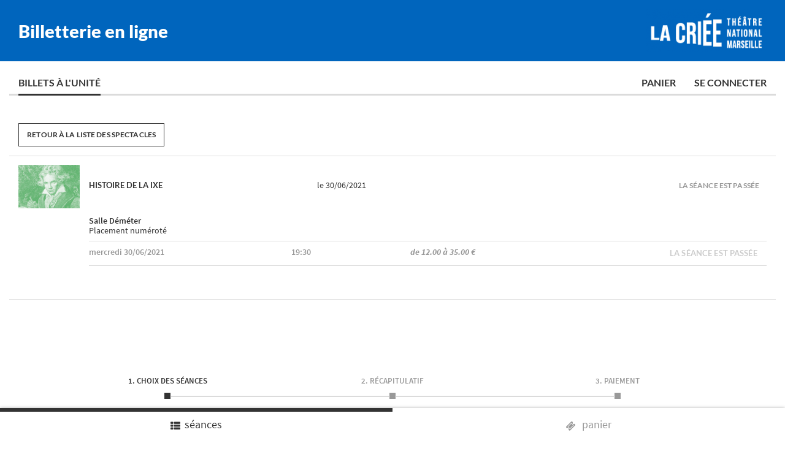

--- FILE ---
content_type: text/html; charset=UTF-8
request_url: https://theatre-lacriee.notre-billetterie.com/billets?spec=1462
body_size: 12471
content:
<!DOCTYPE html>
<!--[if lt IE 7 ]> <html lang="en" class="no-js ie6"> <![endif]-->
<!--[if IE 7 ]>    <html lang="en" class="no-js ie7"> <![endif]-->
<!--[if IE 8 ]>    <html lang="en" class="no-js ie8"> <![endif]-->
<!--[if IE 9 ]>    <html lang="en" class="no-js ie9"> <![endif]-->
<!--[if IE ]>    <html lang="en" class="no-js ie"> <![endif]-->

<!--[if (gt IE 9)|!(IE)]><!--> 
<html lang="fr" class="no-js "> 
<!--<![endif]-->

<head>
    <meta charset="UTF-8" />
    <meta name="viewport" content="width=device-width, initial-scale=1, maximum-scale=1,user-scalable=0">

    <meta http-equiv="X-UA-Compatible" content="IE=edge,chrome=1">
     
    <title>Billetterie en ligne</title>

    <link rel="apple-touch-icon" sizes="180x180" href="/images/icons/apple-touch-icon.png">
    <link rel="icon" type="image/png" sizes="32x32" href="/images/icons/favicon-32x32.png">
    <link rel="icon" type="image/png" sizes="16x16" href="/images/icons/favicon-16x16.png">
    <link rel="manifest" href="/images/icons/site.webmanifest">
    <link rel="mask-icon" href="/images/icons/safari-pinned-tab.svg" color="#5bbad5">
    <link rel="shortcut icon" href="/images/icons/favicon.ico">
    <meta name="msapplication-TileColor" content="#da532c">
    <meta name="msapplication-config" content="/images/icons/browserconfig.xml">
    <meta name="theme-color" content="#ffffff">
    <meta name="robots" content="noindex">

            <link rel="stylesheet" href="/build/css/app.95a40ef0.css" integrity="sha384-JFI0bTrlXa7/nJRLIfciDH+lqjb3/LThKdF0rtM+9eds7anCDiWVme205BsjG24t">
                                                        <link rel="stylesheet" href="https://theatre-lacriee.notre-billetterie.com/20003/_config/themes/_default/styles.css">
                               
                                                                            <link rel="stylesheet" href="https://theatre-lacriee.notre-billetterie.com/_includes/_css/forkawesome.css?v=230118185609">
                            
                                                <link rel="stylesheet" href="https://theatre-lacriee.notre-billetterie.com/_form/gabarit/inputs.css?v=260116181409">
                            
                                                <link rel="stylesheet" href="https://theatre-lacriee.notre-billetterie.com/_includes/_css/_persoSite.css?v=250904123835">
                            
                                                <link rel="stylesheet" href="https://theatre-lacriee.notre-billetterie.com/20003/_persoCSS.css?v=230526142447">
                            
                        
                        <script type="text/javascript" src="https://theatre-lacriee.notre-billetterie.com/_includes/_js/worker.js?v=251126093744"></script>
                                <script type="text/javascript" src="https://theatre-lacriee.notre-billetterie.com/_includes/_js/sources/UtilStrings.js?v=260116092112"></script>
                                <script type="text/javascript" src="https://theatre-lacriee.notre-billetterie.com/_includes/_js/sources/UtilDOM.js?v=260112170826"></script>
                                <script type="text/javascript" src="https://theatre-lacriee.notre-billetterie.com/_includes/_js/sources/Date.js?v=260106170811"></script>
                                <script type="text/javascript" src="https://theatre-lacriee.notre-billetterie.com/_includes/_js/sources/String.js?v=220405191644"></script>
                                <script type="text/javascript" src="https://theatre-lacriee.notre-billetterie.com/_includes/_js/API/CAppelAPI.js?v=251223160514"></script>
                                <script type="text/javascript" src="https://theatre-lacriee.notre-billetterie.com/_includes/_js/API/CapiFormHTML.js?v=260117103759"></script>
                                <script type="text/javascript" src="https://theatre-lacriee.notre-billetterie.com/_includes/_js/API/CapiConfirme.js?v=260117103846"></script>
                                <script type="text/javascript" src="https://theatre-lacriee.notre-billetterie.com/_includes/_js/API/CDataAPI.js?v=240202175031"></script>
                                <script type="text/javascript" src="https://theatre-lacriee.notre-billetterie.com/_includes/_js/API/CControleTarifs.js?v=260115080316"></script>
            
    <link rel="stylesheet" href="/assets/Fork-Awesome-1.2.0/css/fork-awesome.min.css">

</head>


<body class="page">

    <script type="text/javascript" id="dataLayout-wrapper">
        var dataLayout = {
            context : {"inst":"20003","version":"1.25.1","server":"theatre-lacriee.notre-billetterie.com","spec":"1462","instPA":"wAjMMtMDxADMY3MDyAjME3LTwkjNE3OTtgzMBhMDMzk1","bix":""},
            config : {"user_form_options":{"title":{"required":false,"remove":false},"last_name":{"required":true,"remove":false},"first_name":{"required":true,"remove":false},"fonction":{"required":false,"remove":true},"raison":{"required":false,"remove":true},"address":{"required":true,"remove":false},"zipcode":{"required":true,"remove":false},"city":{"required":true,"remove":false},"country":{"required":true,"remove":false},"phone":{"required":true,"remove":false},"phone2":{"required":true,"remove":false}},"user_form_uppercase":true,"account":{"tabs":{"tickets":true,"receipts":false,"commands":true},"dynamicTabs":[],"mdp_webservice":false},"layout":{"header":{"display":true,"options":{"title":"Billetterie en ligne","title_link":"","link":"https:\/\/theatre-lacriee.com","logo":"","target":"_blank"}},"menu":true,"ongletMenu":null,"footer":{"display":true,"options":{"email":"tnmcbilletterie@theatre-lacriee.com","networks":{"facebook":"https:\/\/www.facebook.com\/lacriee\/"}}}},"pages":{"home":{"display":false,"options":{"summary":true,"coming_soon":true}},"tickets":{"display":true,"filters":{"display":true,"options":{"date_order":true,"show_order":true,"available_order":true,"genre":false,"search":true}}},"subscriptions":{"display":false,"filters":{"display":false}},"offers":{"display":false},"cart":{"total":0,"premDT":"","display":true},"account":{"display":true},"boutique":{"rayons":"","display":false}},"general_options":{"donation":true,"free_cart":true,"multiple_payment":true,"locked_option":false,"enquete":false,"naming_fees":"Frais de dossier","text_more_info":"Complet! tentez votre chance le soir m\u00eame du spectacle.","price_order":"asc","del_allCart":true,"maj_onePlace":true,"del_onePlace":true,"del_oneShow":true,"aff_oneShow":true,"map_oneShow":false,"map_moveExist":false,"map_sameCat":false,"maj_addAbo":true,"aff_simple_impose":false,"upper_show_title":true,"tarif_PAPO":"","title_KLD":"","infos_KLD":"","histo_SP":true,"nbJoHisto_SC":999,"timeLibere":1800,"nbPlus":120,"timeDeco":900,"lignePlace_multi":false,"places_imposees":null,"consultePlan":false,"noAchatSup":false,"checkAdresse":true,"panierDegroupe":false,"okAffRefBV":true,"modeAgence":false,"linkSeances":"","path_CGV":"cgv.html?v=200619183243","path_FAQ":"faq.json?v=200618141025","path_accessibilite":""},"js_options":{"_listeOkTA":""},"scripts":["\/_includes\/_js\/worker.js?v=251126093744","\/_includes\/_js\/sources\/UtilStrings.js?v=260116092112","\/_includes\/_js\/sources\/UtilDOM.js?v=260112170826","\/_includes\/_js\/sources\/Date.js?v=260106170811","\/_includes\/_js\/sources\/String.js?v=220405191644","\/_includes\/_js\/API\/CAppelAPI.js?v=251223160514","\/_includes\/_js\/API\/CapiFormHTML.js?v=260117103759","\/_includes\/_js\/API\/CapiConfirme.js?v=260117103846","\/_includes\/_js\/API\/CDataAPI.js?v=240202175031","\/_includes\/_js\/API\/CControleTarifs.js?v=260115080316"],"stylesheets":["\/_includes\/_css\/forkawesome.css?v=230118185609","\/_form\/gabarit\/inputs.css?v=260116181409","\/_includes\/_css\/_persoSite.css?v=250904123835","\/20003\/_persoCSS.css?v=230526142447"]},
            themes : {"all":[{"datas":{"colors_main":"#333","colors_valid":"#0fb155","colors_beware":"#ff9933","colors_warning":"#ff0033","content_background":"#ffffff","header_color":"#ffffff","header_font":"Lato","header_font_size":"133%","header_logo_image":"https:\/\/theatre-lacriee.notre-billetterie.com\/20003\/_config\/themes\/_default\/files\/logo.png?v=231205123130?v=","opacity":1,"content_font":"Source Sans Pro","secondary_font":"Lato","header_background":"#0065BD","content_background_image_url":"","footer_color":"#ffffff","footer_background":"#0065BD"},"id":"_default","name":"_default","inst":"20003","type":"site","css":".\/20003\/_config\/themes\/_default\/styles.css","version":"240709102837"}],"logo":"https:\/\/theatre-lacriee.notre-billetterie.com\/20003\/_config\/themes\/_default\/files\/logo.png?v=231205123130?v=","fonts":{"header_font":"Lato","content_font":"Source Sans Pro","secondary_font":"Lato"},"css":["\/20003\/_config\/themes\/_default\/styles.css"],"pages":{"cgv":"cgv.html","mentions":"mentions.html"},"layout":{"main":{"title":"Billetterie en ligne","title_inst":"","background_color":"#FFFFFF"},"header":{"background_color":"#EEEEEE","color":"#000000","logo":"images\/_logoEntete.png","logo_link":"theatre-lacriee.com"},"footer":{"background_color":"#FFFFFF","socials_networks":[{"sn":"facebook","link":"https:\/\/www.facebook.com\/lacriee\/"}]}}},
            texts : {"SI_btn_acces_contenu":"Acc\u00e9der au contenu","SI_navigation_principale":"Navigation principale","SI_menu":"Menu","SI_menu_open":"Ouvrir le menu","SI_menu_close":"Fermer le menu","SI_bienvenue":"Bienvenue","SI_continuer":"Continuer","SI_valider":"Valider","SI_accepter":"Accepter","SI_refuser":"Refuser","SI_ajouter":"Ajouter","SI_deconnexion":"D\u00e9connexion","SI_deconnecte":"Vous avez \u00e9t\u00e9 d\u00e9connect\u00e9 !","SI_modifier":"Modifier","SI_annuler":"Annuler","SI_enregistrer":"Enregistrer","SI_selectionner":"S\u00e9lectionner","SI_afficher_plus":"Afficher la suite","SI_ouvrir":"Ouvrir","SI_fermer":"Fermer","SI_retour":"Retour","SI_oui":"Oui","SI_non":"Non","SI_de":"de","SI_a":"\u00e0","SI_du":"du","SI_au":"au","SI_le":"le","SI_a2":"\u00e0","SI_et":"et","SI_ou":"ou","SI_chargement":"Chargement...","SI_afficher":"Afficher","SI_authentification":"Authentification","SI_nouveau_compte":"Nouveau compte","SI_masquer":"Masquer","SI_envoyer":"Envoyer","SI_reserver":"Je r\u00e9serve","SI_confirmer":"Confirmer","SI_requis":"requis","SI_choisir_fichier":"Choisir un fichier","SI_titre":"intitul\u00e9","SI_statut":"statut","SI_telecharger_pdf":"T\u00e9l\u00e9charger le PDF","SI_afficher_pdf":"Visualiser le PDF","SI_supprimer_pdf":"Supprimer le PDF","SI_telecharger_doc":"T\u00e9l\u00e9charger le document","SI_afficher_doc":"Visualiser le document","SI_supprimer_doc":"Supprimer le document","SI_telecharger":"T\u00e9l\u00e9charger","SI_uploader":"Uploader","SI_uploader_document":"Uploader un document","SI_supprimer":"Supprimer","SI_valide":"valid\u00e9","SI_refuse":"refus\u00e9","SI_expire":"expir\u00e9","SI_en_attente":"en cours de validation","SI_page_introuvable":"Page introuvable !","SI_nav_entete":"Billetterie en ligne","SI_nav_accueil":"Accueil","SI_nav_billets":"Billets \u00e0 l'unit\u00e9","SI_nav_abonnements":"Abonnements","SI_nav_abonnements_seances":"Choix des s\u00e9ances","SI_nav_cartes_offres":"Cartes et offres","SI_nav_panier":"Panier","SI_nav_panier_lock":"Panier en attente","SI_nav_pochette":"Pochette","SI_nav_login":"Se connecter","SI_formulaire":"Formulaire","SI_regroupe":"regroup\u00e9","SI_degroupe":"d\u00e9group\u00e9","SI_justif":"Justificatif","SI_justif_a_presenter":"[justif] \u00e0 pr\u00e9senter sur place.","SI_justif_a_uploader_auth":"[justif] demand\u00e9. Une authentification est n\u00e9cessaire pour s\u00e9lectionner celui-ci sur votre compte.","SI_justif_aucun":"Votre compte ne dispose pas encore du type de justificatif requis pour ce tarif.","SI_justif_ajout":"Ajouter un justificatif","SI_justif_select_placeholder":"S\u00e9lectionner un justificatif","SI_btn_login":"Me connecter","SI_accessibilite":"Accessibilit\u00e9","SI_accessibilite_btn":"Acc\u00e9der \u00e0 la d\u00e9claration d'accessibilit\u00e9","SI_cgv":"Conditions g\u00e9n\u00e9rales de vente","SI_cgv_btn":"Acc\u00e9der aux Conditions G\u00e9n\u00e9rales de Vente","SI_faq":"FAQ","SI_faq_titre":"Foire aux questions","SI_faq_btn":"Acc\u00e9der \u00e0 la FAQ","SI_mentions":"Mentions l\u00e9gales","SI_mentions_btn":"Acc\u00e9der aux mentions l\u00e9gales","SI_form_alpha":"Ce champ ne peut contenir que des lettres.","SI_form_alphatiret":"Ce champ ne peut contenir que des lettres, des chiffres ou des tirets.","SI_form_alphanum":"Ce champ ne peut contenir que des chiffres et des lettres.","SI_form_alphaespaces":"Ce champ ne peut contenir que des lettres et des espaces.","SI_form_confirmer":"Les deux champs n'ont pas la m\u00eame valeur.","SI_form_email":"Cette adresse mail n'est pas valide.","SI_form_requis":"Ce champ est requis.","SI_form_requis_multiple":"Ces champs sont requis.","SI_form_select_requis":"S\u00e9lectionner une valeur.","SI_form_num_invalide":"La quantit\u00e9 est invalide.","SI_form_min_X":"La quandtit\u00e9 minimum est [num].","SI_form_max_X":"La quandtit\u00e9 maximum est [num].","SI_form_X_min":"Ce champ doit contenir au moins [num] caract\u00e8res.","SI_form_X_max":"Ce champ doit contenir moins de [num] caract\u00e8res.","SI_champ":"Ce champ","SI_champ_charac_invalide":"Ce champ contient des caract\u00e8res invalides","SI_champ_invalide":"Le champ est invalide.","SI_erreur":"Erreur","SI_erreur_chargement":"Une erreur est survenue pendant le chargement.","SI_form_erreur_chargement":"Une erreur est survenue pendant le chargement du formulaire.","SI_form_erreur_sauvegarde":"Suite \u00e0 une erreur technique, votre don n'a pas pu \u00eatre enregistr\u00e9.","SI_footer_social":"Page [network] de l'institution'","SI_footer_email":"\u00c9crire un email \u00e0 l'institution","AC_en_bref":"En bref","AC_prochainement":"Prochainement","AC_bientot_complet":"Bient\u00f4t complet","AC_billets_unite":"Billets \u00e0 l'unit\u00e9","AC_billets_unite_acces":"Acc\u00e9der aux billets \u00e0 l'unit\u00e9","AC_abonnements":"Les abonnements","AC_abonnements_acces":"Acc\u00e9der aux abonnements","AC_cartes_offres":"Les cartes et les offres de r\u00e9duction","AC_cartes_offres_acces":"Acc\u00e9der aux offres de r\u00e9ductions","AC_tarifs_infos":"Les tarifs et les informations pratiques","AC_tarifs_infos_acces":"Acc\u00e9der aux tarifs et infos pratiques","AC_spectacle_deja_reserve":"Une autre s\u00e9ance a \u00e9t\u00e9 r\u00e9serv\u00e9e","AC_btn_choix_seances":"Choisir les s\u00e9ances","BU_affiner_aria":"Affiner la liste de spectacles","BU_trier":"Trier","BU_tri_date":"Par date","BU_tri_spectacle":"Par spectacle","BU_tri_dispo":"Par disponibilit\u00e9","BU_filtrer_titre":"Filtrer","BU_filtrer_select":"Filtrer ...","BU_filtre_dance":"Danse","BU_filtre_cirque":"Cirque","BU_filtre_theatre":"Th\u00e9\u00e2tre","BU_filtre_musique":"Musique","BU_filtre_tous":"Tous","BU_rechercher":"Rechercher un spectacle","BU_recherche_sans_resultat":"Pas de r\u00e9sultat.","BU_afficher_tous":"Afficher tous les spectacles","BU_seances_btn_retour":"Retour \u00e0 la liste des spectacles","BU_btn_masquer_complets":"Masquer les spectacles complets","BU_seances_erreur_chargement":"Le chargement des spectacles a \u00e9chou\u00e9.","BU_seances_aucun_spectacle":"Aucun spectacle n'est disponible actuellement.","BU_seances_futures":"S\u00e9ances \u00e0 venir","BU_seances_passees":"S\u00e9ances pass\u00e9es","BU_seances_prochainement":"Prochainement","BU_seance_X_erreur_chargement":"Les billets du spectacle [id] n'ont pas pu \u00eatre charg\u00e9s","BU_seance_btn_afficher_s":"Voir la s\u00e9ance | Voir les s\u00e9ances","BU_seance_btn_afficher_aria":"Afficher la liste de s\u00e9ances pour le spectacle [spectacle]","BU_seance_btn_info":"Plus d'infos","BU_seance_btn_masquer":"Masquer","BU_seance_btn_liste_attente":"Liste d'attente","BU_seance_btn_ajouter":"Ajouter un billet","BU_seance_btn_ajouter_aria":"Ajouter un billet pour [spectacle], s\u00e9ance du [date] \u00e0 [heure]","BU_seance_btn_choisir":"Choisir cette seance","BU_seance_btn_indispo":"La r\u00e9servation est momentan\u00e9ment indisponible.","BU_seance_btn_passee":"D\u00e9j\u00e0 pass\u00e9es","BU_seances_aucune_seances":"Pas de s\u00e9ances pour ce spectacle.","BU_seance_btn_places_indisponibles":"Places indisponibles","BU_seance_msg_passee_s":"La s\u00e9ance est pass\u00e9e | Les s\u00e9ances sont pass\u00e9es","BU_spectacle_msg_passee_s":"Le spectacle est pass\u00e9 | Les spectacles sont pass\u00e9s","BU_msg_X_survol_vignette":"R\u00e9servez vos places pour [data]","BU_tarifs_chargement_en_cours":"Chargement des tarifs en cours","BU_seance_placement_libre":"Placement libre","BU_placement_numerote":"Placement num\u00e9rot\u00e9","BU_placement_numerote_auto":"Placement num\u00e9rot\u00e9 automatique","BU_choisir_sur_plan":"Choisir sur le plan","BU_placement_choisir":"Choisissez vos si\u00e8ges sur le plan","BU_seance_gratuit":"gratuit","BU_etat_progres":"En cours","BU_etat_ok":"R\u00e9serv\u00e9","BU_etat_changement":"En cours de changement","BU_etat_valid":"R\u00e9serv\u00e9","BU_btn_valider_payer":"Valider et payer","BU_spectacle_s":"spectacle | spectacles","BU_spectacle_ajoute_s":"spectacle ajout\u00e9 | spectacles ajout\u00e9s","BU_billet_s":"billet | billets","BU_billet_reserve_s":"billet r\u00e9serv\u00e9 | billets r\u00e9serv\u00e9s","BU_autres_montants":"Autres montants","BU_etape_abonnement":"Choix de l'abonnement","BU_etape_seances":"choix des s\u00e9ances","BU_etape_recap":"r\u00e9capitulatif","BU_etape_paiement":"paiement","BU_nav_mobile_seances":"s\u00e9ances","BU_nav_mobile_panier":"panier","BU_salle":"Salle","BU_salle_introuvable":"Salle non r\u00e9pertori\u00e9e","PA_titre_recap":"R\u00e9capitulatif du panier","PA_titre_encours":"Panier en cours","PA_msg_vide":"Le panier est vide","PA_chrono_titre":"Votre panier est bloqu\u00e9 pour","PA_chrono_titre_s":"Votre billet est bloqu\u00e9 pour | Vos billets sont bloqu\u00e9s pour","PA_chrono_jour_s":"jour | jours","PA_chrono_fini":"Temps expir\u00e9","PA_btn_payer":"Poursuite de la commande","PA_btn_payer_summary":"Poursuite de la commande","PA_btn_reserve":"Proc\u00e9der \u00e0 la r\u00e9servation","PA_btn_finaliser_reserve":"Finaliser ma r\u00e9servation","PA_total":"Total","PA_total_titre":"Total de la commande","PA_solde":"Solde","PA_reste_cb":"Reste \u00e0 payer par CB","PA_tarif":"tarif","PA_btn_select_tarif":"S\u00e9lectionnez un tarif","PA_btn_aucun_tarif":"Aucun tarif disponible","PA_btn_ajouter_billet":"Ajouter un billet","PA_tarif_X_erreur":"Erreur : pas de tarif '[tarif]' pour la cat\u00e9gorie '[cat]'","PA_tarif_label_erreur":"Intitul\u00e9 indisponible","PA_cartes_disponibles":"Choisir parmi les cartes d\u00e9j\u00e0 disponibles","PA_carte_msg_numero":"Merci de pr\u00e9cisser votre num\u00e9ro de carte","PA_carte_numero":"N\u00b0 de carte","PA_carte_titulaire":"Nom du titulaire","PA_carte_btn_saisie_ref":"Saisir une r\u00e9f\u00e9rence","PA_carte_msg_mauvais_num":"Le num\u00e9ro de carte n'existe pas","PA_carte_btn_ajout_carte":"Ajouter une carte","PA_carte_msg_ajout_carte":"Ajouter une carte","PA_carte_type":"Type de carte","PA_carte_btn_choix_type":"Choisissez un type de carte","PA_carte_prenom":"Pr\u00e9nom","PA_carte_nom":"Nom","PA_carte_nom_prenom":"Nom et pr\u00e9nom","PA_autres":"Autres","PA_carte_supprimer":"Voulez-vous supprimer cette carte ?","PA_carte_msg_modif_ok":"Votre carte a bien \u00e9t\u00e9 modifi\u00e9e","PA_prestas_btn_autres":"Autres prestations","PA_prestas_btn_ajouter":"Ajouter des prestations \u00e0 la s\u00e9ance","PA_msg_ajouter_spectacle":"Vous avez la possibilit\u00e9 d'ajouter des prestations \u00e0 ce spectacle","PA_msg_ajouter_seance":"Vous avez la possibilit\u00e9 d'ajouter des prestations \u00e0 cette s\u00e9ance","PA_prestas_associees":"Prestations associ\u00e9es","PA_don":"Don","PA_suppr_panier":"Vider le panier ?","PA_suppr_panier_msg":"Votre panier est actuellement vide","PA_place_s":"place | places","PA_place_reservee_s":"place r\u00e9serv\u00e9e | places r\u00e9serv\u00e9es","PA_suppr_ligne_s":"Voulez-vous supprimer cette ligne ? | Voulez-vous supprimer ces lignes ?","PA_suppr_billet_s":"Voulez-vous supprimer ce billet ? | Voulez-vous supprimer ces billets ?","PA_suppr_seance_s":"Voulez-vous supprimer cette s\u00e9ance ? | Voulez-vous supprimer ces s\u00e9ances ?","PA_suppr_presta_s":"Voulez-vous supprimer cette prestation ? | Voulez-vous supprimer ces prestations ?","PA_suppr_demande_s":"Voulez-vous supprimer cette demande ? | Voulez-vous supprimer ces demandes ?","PA_suppr_item_s":"Voulez-vous supprimer cette ligne ? | Voulez-vous supprimer ces lignes ?","PA_suppr_abo_s":"Voulez-vous supprimer cet abonnement ? | Voulez-vous supprimer ces abonnements ?","PA_aide_panier_suppr":"Vider le panier","PA_aide_carte_suppr":"Supprimer cette carte","PA_aide_carte_modifier":"Modifier cette carte","PA_aide_item_suppr":"Supprimer cette ligne","PA_aide_abo_suppr":"Supprimer cet abonnement","PA_aide_abo_modifier":"Modifier cet abonnement","PA_aide_prestation_suppr":"Supprimer cette prestation","PA_aide_demande_suppr":"Supprimer cette demande","PA_aide_seance_suppr":"Supprimer cette s\u00e9ance","PA_aide_moderetrait_suppr":"Supprimer ce mode de retrait","PA_aide_place_suppr":"Supprimer ce billet","PA_aide_place_afficher_plan":"Afficher le plan de salle","PA_aide_place_changer_plan":"Choisir un autre si\u00e8ge","PA_aide_place_changer_tarif":"Choisir un autre tarif","PA_billets_X_choix_nombre":"Nombre de billets souhait\u00e9s ([amount] max.)","PA_categorie_choix":"Cat\u00e9gorie souhait\u00e9e","PA_select_categorie":"Choisir une cat\u00e9gorie","PA_panier_contient_X_billet_s":"Votre panier est vide | Votre panier contient [count] billet | Votre panier contient [count] billets","PA_msg_tarifs":"Il vous reste de(s) tarif(s) \u00e0 s\u00e9lectionner","PA_msg_X_place_s":"Vous avez ajout\u00e9 toutes les places | Il vous reste [count] place \u00e0 ajouter | Il vous reste [count] places \u00e0 ajouter","PA_btn_valider_seance":"Valider la s\u00e9ance","PA_btn_continuer_achats":"Poursuivre mes achats","PA_btn_bloquer_24":"Bloquer l'option 24H","PA_btn_finaliser_achats":"Finaliser mon achat","PA_btn_vider_panier":"Vider mon panier","PA_reserver":"R\u00e9server","PA_etape":"\u00e9tape","PA_strapontin":"strapontin","PA_titre_abos":"Abonnements","PA_titre_cartes":"Cartes","PA_titre_billets":"Billets","PA_titre_liste_attente":"Liste d'attente","PA_titre_prestations":"Prestations","PA_titre_kdos":"Ch\u00e8ques cadeaux","PA_titre_seances":"S\u00e9ances","PA_titre_autre":"Autre","PA_titre_autres_montants":"Autres montants","PA_titre_autres_prestations":"Autres prestations","PA_btn_poursuivre":"Poursuivre mon parcours","PA_btn_valider_passer":"Valider et passer \u00e0 l'\u00e9tape suivante","PA_liste_attente_modale_titre":"Inscription en liste d'attente","PA_liste_attente_modale_message":"","PA_msg_erreur":"D\u00e9sol\u00e9, une erreur interne est survenue !","PA_msg_erreur_chargement":"Le panier n'a pas pu \u00eatre charg\u00e9.","PA_msg_billet_succes":"Votre billet a bien \u00e9t\u00e9 r\u00e9serv\u00e9.","PA_msg_billet_place_succes":"Votre billet a bien \u00e9t\u00e9 ajout\u00e9.","PA_msg_billet_echec":"Suite \u00e0 un probl\u00e8me technique, votre billet n'a pas pu \u00eatre r\u00e9serv\u00e9.","PA_msg_billet_place_echec":"Ce billet est d\u00e9j\u00e0 r\u00e9serv\u00e9. Votre r\u00e9servation a \u00e9t\u00e9 effectu\u00e9e sur un autre emplacement.","PA_msg_billet_X_place_dispo":"Il ne reste qu'une place pour cette s\u00e9ance.","PA_msg_billet_X_places_dispo":"Il ne reste que [count] places pour cette s\u00e9ance.","PA_msg_billets_succes":"Vos billets ont bien \u00e9t\u00e9 r\u00e9serv\u00e9s.","PA_msg_billet_sup_succes":"Vos billets ont bien \u00e9t\u00e9 supprim\u00e9s.","PA_msg_billet_sup_echec":"Suite \u00e0 un probl\u00e8me technique, vos billets n'ont pas pu \u00eatre supprim\u00e9s.","PA_msg_abo_place_succes":"Une place a \u00e9t\u00e9 ajout\u00e9e \u00e0 votre abonnement.","PA_msg_abo_echec":"Suite \u00e0 un probl\u00e8me technique, votre abonnement n'a pas pu \u00eatre ajout\u00e9 au panier.","PA_msg_X_partiel_echec":"Tous les billets demand\u00e9s ne sont pas disponibles. [param1] billets ajout\u00e9s sur [param2].","PA_msg_X_partiel2_echec":"Les billets que vous avez demand\u00e9s ne sont pas tous disponibles. [param1] billet ajout\u00e9 sur [param2].","PA_msg_billets_place_echec":"Certains billets ont d\u00e9j\u00e0 \u00e9t\u00e9 r\u00e9serv\u00e9s. Vos r\u00e9servations ont \u00e9t\u00e9 effectu\u00e9es sur d'autres emplacements.","PA_msg_seance_succes":"Votre s\u00e9ance a bien \u00e9t\u00e9 valid\u00e9e.","PA_msg_seance_echec":"Suite \u00e0 un probl\u00e8me technique, votre s\u00e9ance n'a pas \u00e9t\u00e9 valid\u00e9e.","PA_msg_seance_place_echec":"Plus de place disponible pour cette date.","PA_msg_place_succes":"Votre changement a \u00e9t\u00e9 pris en compte.","PA_msg_place_echec":"Suite \u00e0 un probl\u00e8me technique, votre changement n'a pas pu \u00eatre valid\u00e9.","PA_msg_abo_ajout_succes":"Votre abonnement a bien \u00e9t\u00e9 ajout\u00e9 au panier.","PA_msg_abo_ajout_echec":"Suite \u00e0 un probl\u00e8me technique, votre abonnement n'a pas \u00eatre ajout\u00e9 au panier.","PA_msg_abo_modif_succes":"Votre abonnement a bien \u00e9t\u00e9 modifi\u00e9","PA_msg_abo_modif_echec":"Suite \u00e0 un probl\u00e8me technique, votre billet n'a pas pu \u00eatre modifi\u00e9.","PA_msg_abo_sup_succes":"Votre abonnement a bien \u00e9t\u00e9 supprim\u00e9.","PA_msg_abo_sup_echec":"Suite \u00e0 un probl\u00e8me technique, votre billet n'a pas \u00e9t\u00e9 supprim\u00e9.","PA_msg_panier_sup_succes":"Le panier a \u00e9t\u00e9 vid\u00e9.","PA_msg_panier_sup_echec":"Le panier n'a pas pu \u00eatre vid\u00e9.","PA_msg_cmd_sup_succes":"Votre commande a bien \u00e9t\u00e9 supprim\u00e9e","PA_msg_carte_sup_succes":"Votre carte a bien \u00e9t\u00e9 supprim\u00e9e","PA_msg_carte_sup_echec":"Votre carte n'a pas pu \u00eatre supprim\u00e9e","PA_msg_panier_modif_succes":"Votre panier a bien \u00e9t\u00e9 mis \u00e0 jour","PA_msg_panier_modif_echec":"Votre panier n'a pas pu \u00eatre mis \u00e0 jour","PA_msg_places_max":"Vous avez atteint le nombre de place autoris\u00e9","PA_msg_deplace_selectioner":"Merci de s\u00e9lectionner des places \u00e0 d\u00e9placer","PA_msg_deplace_succes":"Votre place a bien \u00e9t\u00e9 d\u00e9plac\u00e9e","PA_msg_deplace_multiple":"Vos places ont bien \u00e9t\u00e9 d\u00e9plac\u00e9es","PA_msg_deplace_en_cours":"Des places sont en cours de changement","PA_reftype_ref":"R\u00e9f\u00e9rence","PA_reftype_card":"Carte","PA_reftype_subscription":"Abonnement","PA_reftype_formule":"Formule","PA_formules_billets_regroupe":"Les formules et billets sont affich\u00e9s ensemble. Cliquer pour d\u00e9grouper.","PA_formules_billets_degroupe":"Les formules et billets sont affich\u00e9s s\u00e9paremment. Cliquer pour regrouper.","PA_sursis_titre":"Votre panier est bient\u00f4t expir\u00e9","PA_sursis_ajouter_X_minutes_s":"Ajouter un d\u00e9lai d'[count]&nbsp;minute&nbsp;? | Ajouter un d\u00e9lai de [count]&nbsp;minutes&nbsp;?","PA_sursis_X_comptearebours":"Il vous reste [countdown] pour accepter.","PA_sursis_btn_refuser":"Non merci","PA_spectacle_X_erreur_chargement":"Le spectacle [id] n'a pas pu \u00eatre charg\u00e9","PA_seance_X_erreur_chargement":"La s\u00e9ance [id] n'a pas pu \u00eatre charg\u00e9e","PA_nbMax_atteint":"(max. atteint)","PA_X_nbMax":"([count] max.)","PA_nbMax_seance_atteint":"(max. par s\u00e9ance atteint)","PA_X_nbMax_seance":"([count] max. par s\u00e9ance)","PA_nbMaxCtrl_atteint":"Nombre maximum de places atteint pour cette s\u00e9ance.","PA_promo_form_titre":"Appliquer un code promo","PA_promo_form_btn":"V\u00e9rifier","PA_promo_form_msg_succes":"Le code a bien \u00e9t\u00e9 pris en compte.","PA_promo_form_msg_erreur":"Le code est invalide ou il a d\u00e9j\u00e0 \u00e9t\u00e9 utilis\u00e9.","PO_titre":"Pochette","PO_texte":"L'impression des billets est nominative et se fait sur feuille A4 au format PDF. | Merci de compl\u00e9ter l'identit\u00e9 de chaque porteur de billets pour pouvoir cr\u00e9er les fichiers \u00e0 t\u00e9l\u00e9charger. Vous pourrez modifier si n\u00e9cessaire les identit\u00e9s ult\u00e9rieurement. | Les billets sont \u00e9galement accessibles dans votre compte.","PO_vide":"Il n'y a pas de billets \u00e0 imprimer","PO_completer":"Compl\u00e9ter l'identit\u00e9","PO_identite_label":"Personnes ou structures d\u00e9j\u00e0 enregistr\u00e9es :","PO_form_tit":"Type","PO_form_nom_stru":"Nom de la structure","PO_form_societe":"Structure","PO_form_personne":"Personne","PO_form_nom":"Nom","PO_form_nom_soc":"Nom de la soci\u00e9t\u00e9","PO_form_prn":"Pr\u00e9nom","PO_form_incomplet":"\u00c0 compl\u00e9ter","PL_alerte_titre":"Alerte Infos","PL_titre":"Choisissez vos places sur le plan","PL_titre_consult":"Plan de salle","PL_titre_recap":"R\u00e9capitulatif de vos billets pour cette s\u00e9ance","PL_msg_places":"Merci de s\u00e9lectionner vos places directement dans le plan.\n\t  <br>\n\t  <br> <p style='float:left'><img src='\/_site\/20003\/images\/siege_dispo.png'><\/p> <p>&nbsp;&nbsp; places disponibles <\/p>\n\t  <p style='float:left'><img src='\/_site\/20003\/images\/siege_oqp.png'><\/p> <p>&nbsp;&nbsp; places occup\u00e9es <\/p>\n\t  ","PL_msg_nombre":"<div id='diDS'>Pour faciliter le placement, vous pouvez indiquer directement le nombre de billets command\u00e9s :<\/div>","PL_deplacement_msg":"Merci de s\u00e9lectionner des places \u00e0 d\u00e9placer sur le plan","PL_deplacement_msg_alt":"Vous avez s\u00e9lectionn\u00e9 toutes vos places. Si vous souhaitez changer d'emplacement, merci de s\u00e9lectionner des places \u00e0 d\u00e9placer sur le plan.","PL_deplacement_titre":"Place en cours de d\u00e9placement","PL_btn_afficher_categories":"Voir la liste des cat\u00e9gories","PL_fermer":"fermer la fen\u00eatre","PL_zoom":"Agrandir le plan","PL_dezoom":"R\u00e9duire le plan","PL_zones_btn_retour":"Retour au choix des zones","PL_zones_msg_select":"S\u00e9lectionnez une zone","PL_zones_titre_select":"Zones \u00e0 s\u00e9lectionner","PL_valider":"Continuer vers le panier","PL_disponible":"disponible","PL_tarif_indisponible_pour_seance":"tarif indisponible pour cette s\u00e9ance","PL_indisponible":"indisponible","PL_non_autorisee":"non autoris\u00e9","PL_btn_infos":"Plus d'infos","PL_msg_suppr":"Voulez-vous supprimer ce billet ?","PL_X_places_placer_msg_s":"Vous avez une place \u00e0 s\u00e9lectionner sur le plan de salle | Vous avez des places ([count]) \u00e0 s\u00e9lectionner sur le plan de salle","PL_X_places_placer_msg2_s":"Il vous reste [count] place \u00e0 s\u00e9lectionner sur le plan | Il vous reste [count] places \u00e0 s\u00e9lectionner sur le plan","PL_selection":"Places s\u00e9lectionn\u00e9es","PL_toutes_places_selectionees":"Vous avez s\u00e9lectionn\u00e9 toutes vos places","AB_titre":"Abonnements","AB_vide":"Il n'y a pas d'abonnement pour le moment.","AB_thematiques_titre":"Th\u00e9matiques","AB_formules_titre":"Formules d'abonnement","AB_formules_vide":"Il n'y a pas de formules d'abonnement pour le moment.","AB_formule_X_erreur_chargement":"La formule [id] n'a pas pu \u00eatre charg\u00e9e","AB_formule_accessible_avantle_X":"Formule accessible avant le [date]","AB_formule_accessible_apresle_X":"Formule accessible \u00e0 partir du [date]","AB_proposition_accessible_avantle_X":"Proposition accessible avant le [date]","AB_proposition_accessible_apresle_X":"Proposition accessible \u00e0 partir du [date]","AB_abo_X_erreur_chargement":"L'abonnement [id] n'a pas pu \u00eatre charg\u00e9","AB_titre_type":"Type d'abonnement","AB_placeholder_type":"S\u00e9lectionner un type","AB_msg_types_vide":"Cette formule ne dispose pas de types","AB_titre_ref":"Code Sirius","AB_titre_nom":"NOM","AB_titre_prenom":"Pr\u00e9nom","AB_btn_ajouter_abo":"Ajouter un abonnement","AB_btn_ajouter_abonne":"Ajouter un(e) abonn\u00e9(e)","AB_btn_verifier_ref":"V\u00e9rifier","AB_select_categorie":"Choisir une cat\u00e9gorie","AB_msg_ref_inconnue":"R\u00e9f\u00e9rence inconnue","AB_tout_select":"Tout s\u00e9lectionner","AB_tout_deselect":"Tout d\u00e9s\u00e9lectionner","AB_acco_titre":"Enfants & jeunes 12-30 ans","AB_seance_non_autorisee":"S\u00e9ance non autoris\u00e9e avec cette formule","AB_categorie":"Cat\u00e9gorie","AB_categorie_select":"Veillez s\u00e9lectionner une cat\u00e9gorie","AB_choisir_autre_categorie":"Choisir une autre cat\u00e9gorie","AB_categorie_selectionnee":"Cat\u00e9gorie s\u00e9lectionn\u00e9e","FI_titre":"Mon compte","FI_nav_titre1":"Tableau de bord","FI_nav_titre2":"Informations personnelles","FI_nav_titre3":"Bon plans, avantages","FI_nav_titre4":"Justificatifs de r\u00e9duction","FI_nav_titre5":"Mes abonnements et cartes","FI_nav_titre6":"Mes billets","FI_nav_titre7":"Mes documents","FI_nav_titre8":"Mes commandes","FI_nav_titre9":"Authentification","FI_msg_auth_ok":"Vous \u00eates authentifi\u00e9 comme ","FI_msg_auth_finaliser":"Finaliser ma connexion","FI_btn_login":"Se connecter","FI_btn_login_visiteur":"Visualiser ma fiche","FI_btn_login_changer":"Changer d'adresse mail","FI_btn_logout":"Se d\u00e9connecter","FI_msg_bienvenue":"Bienvenue sur votre espace personnel","FI_btn_acces_compte":"Acc\u00e9der \u00e0 mon compte","FI_btn_acces_cart":"Acc\u00e9der \u00e0 mon panier","FI_btn_annuler_commande":"Annuler la commande","FI_btn_billets":"Tous mes billets","FI_btn_offres":"Toutes mes offres","FI_btn_reducs":"bons plans","FI_msg_panier_en_cours":"Vous avez un panier d'achat en cours","FI_dispo":"disponibilit\u00e9","FI_seances_futur":"Votre prochain spectacle","FI_seances_present":"En ce moment","FI_seances_passe":"D\u00e9j\u00e0 pass\u00e9","FI_facture":"Facture","FI_recu":"Re\u00e7u fiscal","FI_btn_justif":"Ajouter un justificatif","FI_btn_justif_help":"Seul les fichiers jpeg sont autoris\u00e9s","FI_justif_liste":"Liste des justificatifs envoy\u00e9s","FI_justif_etat_telecharge":"Juste t\u00e9l\u00e9charg\u00e9","FI_justif_etat_oupas":"T\u00e9l\u00e9charg\u00e9 par erreur, \u00e0 supprimer de suite","FI_justif_etat_envoye":"Envoy\u00e9 au service billetterie","FI_justif_etat_aSupprimer":"Demande de suppression de l'internaute","FI_justif_etat_incorrect":"Ne correspond pas au format demand\u00e9","FI_justif_etat_refuse":"Du bon format mais refus\u00e9","FI_justif_etat_valide":"Valid\u00e9 par la billetterie","FI_justif_etat_pasEncore":"Valid\u00e9 mais pas encore actif","FI_justif_etat_tropTard":"Valid\u00e9 mais n'est plus actif","FI_justif_etat_annule":"Annul\u00e9 par la billetterie","FI_fichier_msg_trop_lourd":"Veuillez entrer une image en dessous de 512ko.","FI_fichier_msg_format":"Veuillez entrer une image au bon format (jpg, jpeg, png ou bmp).","FI_btn_retour_auth":"Revenir \u00e0 l'authentification","FI_aucun_justif":"Aucun justificatif pour cette institution.","FI_pas_de_doc":"pas de document ...","FI_compte_email":"Mon adresse mail","FI_compte_email_required":"Une adresse e-mail est requise.","FI_compte_identite":"Je pr\u00e9cise mon identit\u00e9","FI_compte_mdp":"Mot de passe","FI_compte_mdp_required":"Un mot de passe est requis.","FI_compte_mdp_length":"Ce mot de passe n'est pas assez long (12 charact\u00e8res minimum).","FI_compte_mdp2":"Confirmer votre mot de passe","FI_compte_mdp2_required":"Merci de bien vouloir confirmer votre mot de passe.","FI_compte_mdp2_confirm":"Les deux mots de passe ne correspondent pas.","FI_compte_titre":"Titre","FI_compte_titre_madame":"madame","FI_compte_titre_monsieur":"monsieur","FI_compte_titre_requis":"Merci de bien vouloir s\u00e9lectionner un titre","FI_compte_nom":"Nom","FI_compte_prenom":"Pr\u00e9nom","FI_compte_fonction":"Fonction","FI_compte_raison":"Raison sociale","FI_compte_adresse":"Adresse","FI_compte_code_postal":"Code postal","FI_compte_ville":"Ville","FI_compte_pays":"Pays","FI_compte_telephone":"T\u00e9l\u00e9phone","FI_compte_portable":"Portable","FI_compte_oneof_phones":"Veuillez fournir au moins un num\u00e9ro de t\u00e9l\u00e9phone.","FI_compte_cree_msg":"Votre compte a bien \u00e9t\u00e9 cr\u00e9\u00e9","FI_compte_modif_msg":"Votre compte a bien \u00e9t\u00e9 mis \u00e0 jour","FI_email_modif_btn":"Modifier mon adresse mail","FI_email_modif_msg":"Votre adresse mail a bien \u00e9t\u00e9 mise \u00e0 jour","FI_mdp_modif_btn":"Modifier mon mot de passe","FI_mdp_modif_msg":"Votre mot de passe a bien \u00e9t\u00e9 mis \u00e0 jour","FI_mdp_afficher":"Afficher le mot de passe","FI_mdps_afficher":"Afficher les mots de passe","FI_histo_vide":"L'historique de vos commandes est vide.","FI_afficher_billet":"afficher le billet","FI_spectacles_passes":"Mes spectacles pass\u00e9s","FI_spectacles_futurs":"Mes spectacles \u00e0 venir","FI_spectacles_futurs_vide":"Vous n'avez pas de s\u00e9ances pr\u00e9vues prochainement.","FI_place_en_attente_s":"place en attente | places en attente","ID_titre_prestations":"Prestations","ID_titre_coords":"Mes coordonn\u00e9es","ID_titre_don":"Faire un don","ID_titre_mode_retrait":"Mode de retrait","ID_titre_mode_paiement":"Mode de paiement","ID_btn_payer":"Proc\u00e9der au paiement","ID_btn_auth":"Authentification","ID_btn_nouveau_compte":"Cr\u00e9er un nouveau compte","ID_email":"Adresse mail","ID_email_msg":"Votre adresse mail","ID_email_nouveau":"Nouvelle adresse","ID_mdp":"Mot de passe","ID_mdp_msg":"Votre mot de passe","ID_mdp_nouveau":"Nouveau mot de passe","ID_mdp_modif_btn":"Modifier mon mot de passe","ID_mdp_oubli_btn":"Mot de passe oubli\u00e9 ?","ID_mdp_confirmer_btn":"Confirmer votre mot de passe","ID_auth_alt_msg":"Vous pouvez \u00e9galement vous connecter avec :","ID_auth_modif_btn":"Modifier ma saisie","ID_auth_email_alt":"Autre adresse mail","ID_anon_msg_bienvenue":"Votre adresse n'est pas dans notre base de donn\u00e9es.","ID_anon_btn_creer_compte":"Je cr\u00e9e un compte","ID_anon_msg_adresse_ok":"Votre adresse est enregistr\u00e9e.","ID_anon_msg_adresse_ok2":"Si vous souhaitez la v\u00e9rifier, merci de bien vouloir vous identifier.","ID_anon_btn_auth":"Je m'identifie pour cette commande","ID_visiteur_msg_bienvenue":"Votre adresse mail existe dans notre base de donn\u00e9es.","ID_visiteur_msg_mail":"Je souhaite recevoir un lien pour initialiser mon compte et b\u00e9n\u00e9ficier d'avantages via mon compte de billetterie.","ID_visiteur_msg_mail_envoye":"Nous vous avons envoy\u00e9 un courriel pour initialiser votre compte. Une fois modifi\u00e9, saisissez-le ci-dessus.","ID_visiteur_btn_mail":"Envoyer le lien sur mon adresse mail","ID_visiteur_msg_continuer":"Je poursuis sans acc\u00e8s \u00e0 la fiche associ\u00e9e \u00e0 cette adresse mail.","ID_visiteur_btn_continuer":"Finaliser la commande","ID_membre_btn_auth":"Se connecter","ID_membre_btn_continuer":"Finaliser la commande","ID_mdp_incorrect_msg":"Votre mot de passe est incorrect ou, pour des raisons de s\u00e9curit\u00e9, merci de le modifier.","ID_mdp_requis_msg":"Votre mot de passe est requis","ID_mdp_mail_btn":"recevoir un lien pour changer mon mot de passe","ID_mdp_mail_msg":"Nous vous avons envoy\u00e9 un courriel pour changer votre mot de passe. Une fois modifi\u00e9, saisissez-le ci-dessus.","ID_adresse_incomplete_titre":"Attention","ID_adresse_incomplete_ligne1":"L'adresse postale que vous avez renseign\u00e9e est incompl\u00e8te.","ID_adresse_incomplete_ligne2":"Merci de vous rendre sur votre espace personnel pour la mettre \u00e0 jour.","ID_adresse_indisponible_titre":"Attention","ID_adresse_indisponible_texte":"Merci de saisir une adresse postale, les nouveaux contr\u00f4les bancaires requi\u00e8rent cette information.","ID_adresse_complete_titre":"Votre adresse","ID_adresse_complete_ligne1":"L'adresse postale que vous avez renseign\u00e9e est&nbsp;:","ID_adresse_btn":"Actualiser mon adresse","ID_mdp_mail_msg_simple":"Nous vous avons envoy\u00e9 un courriel pour changer votre mot de passe.","ID_mdp_longueur_msg":"Minimum [num] caract\u00e8res","ID_nav_auth":"Authentification","ID_nav_infos":"Informations personnelles","ID_nav_creer":"Cr\u00e9er un nouveau compte","ID_nav_coords":"Mes coordonn\u00e9es","ID_btn_maj":"Mettre \u00e0 jour mon compte","ID_btn_creer":"Cr\u00e9er mon compte","ID_btn_valider":"Valider l'identification","ID_login_titre":"Pour me connecter","ID_login_id":"Login\/Email","ID_login_id_placeholder":"adresse de votre messagerie \u00e9lectronique","ID_login_mdp":"Mot de passe","ID_login_mdp_placeholder":"minimum 12 caract\u00e8res","ID_login_mdp2":"Confirmer votre mot de passe","ID_login_mdp2_placeholder":"","CO_titre":"Cartes et offres","RT_mode_retrait":"Mode de retrait","RT_mode_retrait_erreur":"Mode de retrait introuvable","RT_validation_msg":"Merci de s\u00e9lectionner une m\u00e9thode de retrait.","PM_mode_paiement":"Mode de paiement","PM_paiement_diff":"Paiement diff\u00e9r\u00e9","PM_validation_msg":"Merci de s\u00e9lectionner un mode de paiement.","PM_iban_msg_erreur_1":"les deux premiers caract\u00e8res (code pays) doivent \u00eatre alphab\u00e9tiques","PM_iban_msg_erreur_2":"les deux caract\u00e8res apr\u00e8s le code pays (3 et 4) doivent \u00eatre num\u00e9riques","PM_iban_msg_erreur_3":"un IBAN ne contient que des caract\u00e8res alpha-num\u00e9riques","PM_iban_msg_erreur_4":"un IBAN ne peut d\u00e9passer 34 caract\u00e8res","PM_iban_msg_erreur_5":"un IBAN ne peut contenir moins de 15 caract\u00e8res","PM_iban_msg_erreur_6":"un IBAN de France doit contenir 27 caract\u00e8res","PM_iban_msg_erreur_7":"Erreur de checksum","PM_iban_msg_err_inconnue":"Erreur inconnue","RC_recap_titre":"R\u00e9capitulatif de votre paiement","RC_recap_msg":"Merci de v\u00e9rifier l'int\u00e9gralit\u00e9 des informations de votre commande.\nUn r\u00e9capitulatif complet et d\u00e9taill\u00e9 vous sera notifi\u00e9 par courriel.","RC_cgv":"les conditions g\u00e9n\u00e9rales de vente","RC_cgv_btn":"J'ai lu et j'accepte","RC_cgv_msg":"Merci d'accepter pour proc\u00e9der au paiement","RC_frais":"Frais de dossier","ER_1":"en attente de validation","ER_2":"t\u00e9l\u00e9charg\u00e9 par erreur \u00e0 supprimer de suite","ER_3":"valid\u00e9 mais p\u00e9riode de validit\u00e9 termin\u00e9e","ER_4":"annul\u00e9 par la billetterie","ER_5":"ne correspond pas au format demand\u00e9","ER_6":"du bon format mais refus\u00e9","ER_11":"\u00e0 supprimer (envoy\u00e9 au service billetterie)","ER_12":"\u00e0 supprimer (valid\u00e9 par la billetterie)","ER_13":"\u00e0 supprimer (g\u00e9n\u00e9r\u00e9 par la billetterie)","ER_21":"envoy\u00e9 au service billetterie","ER_22":"valid\u00e9 par la billetterie","ER_23":"g\u00e9n\u00e9r\u00e9 par la billetterie","TC_ref_utilise":"Ce num\u00e9ro a d\u00e9j\u00e0 \u00e9t\u00e9 utilis\u00e9 pour ajouter un billet au panier","ER_error":"Une erreur est survenue","ER_501":"Aucune r\u00e9f\u00e9rence fournie","ER_502":"R\u00e9f\u00e9rence inconnue","ER_503":"Erreur de format","ER_504":"Erreur de saison (carte d'une autre saison) le champ erreur donne la saison","ER_505":"R\u00e9f\u00e9rence pas encore valide","ER_506":"La r\u00e9f\u00e9rence n'est plus valide","ER_507":"Spectacle d\u00e9j\u00e0 pris avec cette carte","ER_508":"Droit utilis\u00e9 (ex avantage amis pour 2 places)","ER_chargement_spectacles":"Suite \u00e0 un probl\u00e8me technique, les spectacles n'ont pas pu \u00eatre charg\u00e9s.","ER_tarifs_indisponibles":"Tarifs indisponibles"},
            user : null,
            access_token : "",
            root : "https://theatre-lacriee.notre-billetterie.com",
            mode: "online"
        };
        
        window.inst = "20003";
        window.instPA = "wAjMMtMDxADMY3MDyAjME3LTwkjNE3OTtgzMBhMDMzk1";
        window.root = "https://theatre-lacriee.notre-billetterie.com";
    </script>
 

<div id="vue-app">
    <style>
        #error-container { animation: 20s fadeIn; animation-fill-mode: forwards; visibility: hidden; }
        @keyframes fadeIn { 99% { visibility: hidden; } 100% { visibility: visible; } }
    </style>
    <div id="error-container" class="content-wrapper">
        <div id="main-content">
            <header id="main-header" data-class-small="banner-mobile" data-class-medium="banner-medium" data-class-large="banner-large" class="rc fullw banner-large">
                <div class="wrapper pa15">
                    <div id="main-title"  class="secondary-font hidden-sm">
                        <span>Billetterie en ligne</span>
                    </div>
                    <div id="logo-wrapper">
                        <a id="header-logo" href="https://theatre-lacriee.com" target="_blank">
                            <img src="https://theatre-lacriee.notre-billetterie.com/20003/_config/themes/_default/files/logo.png?v=231205123130?v=" alt="">
                        </a>
                    </div>
                </div>
            </header>
            <div id="main-wrapper" class="wrapper pa15 pa0-md pt60-md">
                <div>
                    <div class="error--wrapper">
                        <p>
                            Il est possible que Javascript soit désactivé sur votre navigateur, ou que votre navigateur soit obsolète et non compatible avec le site que vous tenter d'afficher. 
                            <br>
                            Merci d'en utiliser un plus récent.
                        </p>
                    </div>
                </div>
            </div>
        </div>
    </div>
</div>


    <script src="/bundles/fosjsrouting/js/router.js"></script>
    <script src="/js/routing?callback=fos.Router.setData"></script>

    <script src="/build/runtime.4cdcbde4.js" integrity="sha384-MdRm/IOuag68NLKkark3Sa2Dx0nys3x7Gek4TBmJTrgeAyLB9cXA2H7KFmAtEQdU"></script><script src="/build/2.4f38b7ba.js" integrity="sha384-DHttxwuik0Wne0lTL8Q5wIIVYnUtUQRlNZW26ost/kJxbELJNewnS1G0xPnoR5oC"></script><script src="/build/3.ec853404.js" integrity="sha384-hNNpDto0O7ldiT8Mf+S6BgW1YWb2Btcr0EwSMpDJ7ARHQxxC2VlMsPnAdfyqWeD7"></script><script src="/build/vue/app.eb01d484.js" integrity="sha384-rQkmvSrvR1SG7gFfP48wa9RHKje01O+Ubhrlcm/sbpL1d4N9oJPTV/M2q7+sutEP"></script>

</body>



</html>


--- FILE ---
content_type: text/css
request_url: https://theatre-lacriee.notre-billetterie.com/build/css/app.95a40ef0.css
body_size: 11100
content:
@font-face{font-family:Source Sans Pro;font-style:normal;font-weight:400;font-display:swap;src:url(/build/fonts/source-sans-pro-v12-latin-regular.f35dbc53.eot);src:local("Source Sans Pro Regular"),local("SourceSansPro-Regular"),url(/build/fonts/source-sans-pro-v12-latin-regular.f35dbc53.eot?#iefix) format("embedded-opentype"),url(/build/fonts/source-sans-pro-v12-latin-regular.f74389bd.woff2) format("woff2"),url(/build/fonts/source-sans-pro-v12-latin-regular.33e6b01f.woff) format("woff"),url(/build/fonts/source-sans-pro-v12-latin-regular.205045be.ttf) format("truetype"),url(/build/images/source-sans-pro-v12-latin-regular.3bb9538c.svg#SourceSansPro) format("svg")}@font-face{font-family:Source Sans Pro;font-style:italic;font-weight:400;font-display:swap;src:url(/build/fonts/source-sans-pro-v12-latin-italic.e245b695.eot);src:local("Source Sans Pro Italic"),local("SourceSansPro-Italic"),url(/build/fonts/source-sans-pro-v12-latin-italic.e245b695.eot?#iefix) format("embedded-opentype"),url(/build/fonts/source-sans-pro-v12-latin-italic.a07cb9c5.woff2) format("woff2"),url(/build/fonts/source-sans-pro-v12-latin-italic.8d88e073.woff) format("woff"),url(/build/fonts/source-sans-pro-v12-latin-italic.3db83220.ttf) format("truetype"),url(/build/images/source-sans-pro-v12-latin-italic.08dc9b1c.svg#SourceSansPro) format("svg")}@font-face{font-family:Source Sans Pro;font-style:normal;font-weight:700;font-display:swap;src:url(/build/fonts/source-sans-pro-v12-latin-600.0bc09b3d.eot);src:local("Source Sans Pro Bold"),local("SourceSansPro-Bold"),url(/build/fonts/source-sans-pro-v12-latin-600.0bc09b3d.eot?#iefix) format("embedded-opentype"),url(/build/fonts/source-sans-pro-v12-latin-600.17c0392c.woff2) format("woff2"),url(/build/fonts/source-sans-pro-v12-latin-600.720fb921.woff) format("woff"),url(/build/fonts/source-sans-pro-v12-latin-600.007a43ce.ttf) format("truetype"),url(/build/images/source-sans-pro-v12-latin-600.cf2758ae.svg#SourceSansPro) format("svg")}@font-face{font-family:Lato;font-style:normal;font-weight:400;font-display:swap;src:url(/build/fonts/lato-v15-latin-regular.6a8ad33d.eot);src:local("Lato Regular"),local("Lato-Regular"),url(/build/fonts/lato-v15-latin-regular.6a8ad33d.eot?#iefix) format("embedded-opentype"),url(/build/fonts/lato-v15-latin-regular.65e877e5.woff2) format("woff2"),url(/build/fonts/lato-v15-latin-regular.319df0f5.woff) format("woff"),url(/build/fonts/lato-v15-latin-regular.f71f2288.ttf) format("truetype"),url(/build/images/lato-v15-latin-regular.ec530704.svg#Lato) format("svg")}@font-face{font-family:Lato;font-style:italic;font-weight:400;font-display:swap;src:url(/build/fonts/lato-v15-latin-italic.4152fae3.eot);src:local("Lato Italic"),local("Lato-Italic"),url(/build/fonts/lato-v15-latin-italic.4152fae3.eot?#iefix) format("embedded-opentype"),url(/build/fonts/lato-v15-latin-italic.09172b19.woff2) format("woff2"),url(/build/fonts/lato-v15-latin-italic.17e7244f.woff) format("woff"),url(/build/fonts/lato-v15-latin-italic.e2511b12.ttf) format("truetype"),url(/build/images/lato-v15-latin-italic.e1273b77.svg#Lato) format("svg")}@font-face{font-family:Lato;font-style:normal;font-weight:700;font-display:swap;src:url(/build/fonts/lato-v15-latin-700.bf65e37b.eot);src:local("Lato Bold"),local("Lato-Bold"),url(/build/fonts/lato-v15-latin-700.bf65e37b.eot?#iefix) format("embedded-opentype"),url(/build/fonts/lato-v15-latin-700.f1405bd8.woff2) format("woff2"),url(/build/fonts/lato-v15-latin-700.a354bb0b.woff) format("woff"),url(/build/fonts/lato-v15-latin-700.96fd01fc.ttf) format("truetype"),url(/build/images/lato-v15-latin-700.414efa6d.svg#Lato) format("svg")}a,abbr,acronym,address,applet,article,aside,audio,b,big,blockquote,body,canvas,caption,center,cite,code,dd,del,details,dfn,div,dl,dt,em,embed,fieldset,figcaption,figure,footer,form,h1,h2,h3,h4,h5,h6,header,hgroup,html,i,iframe,img,ins,kbd,label,legend,li,mark,menu,nav,object,ol,output,p,pre,q,ruby,s,samp,section,small,span,strike,strong,sub,summary,sup,table,tbody,td,tfoot,th,thead,time,tr,tt,u,ul,var,video{margin:0;padding:0;border:0;font:inherit;font-size:100%;vertical-align:baseline}html{line-height:1}li,ol,ul{list-style:none}table{border-collapse:collapse;border-spacing:0}caption,td,th{text-align:left;font-weight:400;vertical-align:middle}blockquote,q{quotes:none}blockquote:after,blockquote:before,q:after,q:before{content:"";content:none}img{display:block;max-width:100%}a img{border:none}article,aside,details,figcaption,figure,footer,header,hgroup,main,menu,nav,section,summary{display:block}input,label{-webkit-appearance:none}input:-webkit-autofill,select:-webkit-autofill,textarea:-webkit-autofill{background-color:#ededed!important;-webkit-box-shadow:0 0 0 500px #ededed inset}input[type=number]::-webkit-inner-spin-button,input[type=number]::-webkit-outer-spin-button{-webkit-appearance:none;margin:0}button{cursor:pointer;border-radius:0;background-color:transparent;-webkit-appearance:none;border:none;color:currentColor;padding:0;font-family:inherit;font-size:inherit;font-weight:inherit;line-height:inherit}button::-moz-focus-inner{padding:inherit}a:focus,button:focus,input[type=button]:focus,input[type=submit]:focus{outline:1px dotted #000;outline:5px auto -webkit-focus-ring-color}#Sirius label{-webkit-appearance:unset}#Sirius input[type=checkbox]{-webkit-appearance:checkbox}#Sirius h1{margin-bottom:.5em;font-weight:700;line-height:2em;font-size:2em}#Sirius h2{line-height:1.5em;font-size:1.5em}#Sirius h2,#Sirius h3{margin-bottom:1em;font-weight:700}#Sirius h3{line-height:1.17em;font-size:1.17em}#Sirius h4{line-height:1em;font-size:1em}#Sirius h4,#Sirius h5{margin-bottom:1em;font-weight:700}#Sirius h5{line-height:.8em;font-size:.8em}#Sirius b{font-weight:700}#Sirius i{font-style:italic}#Sirius sub{vertical-align:sub}#Sirius sup{vertical-align:super}@-webkit-keyframes rotate{to{-webkit-transform:rotate(1turn);transform:rotate(1turn)}}@keyframes rotate{to{-webkit-transform:rotate(1turn);transform:rotate(1turn)}}@-webkit-keyframes newdash{0%{-webkit-transform:rotate(50deg);transform:rotate(50deg);stroke-dasharray:1,150;stroke-dashoffset:0}to{-webkit-transform:rotate(120deg);transform:rotate(120deg);stroke-dasharray:30,150;stroke-dashoffset:-35}}@keyframes newdash{0%{-webkit-transform:rotate(50deg);transform:rotate(50deg);stroke-dasharray:1,150;stroke-dashoffset:0}to{-webkit-transform:rotate(120deg);transform:rotate(120deg);stroke-dasharray:30,150;stroke-dashoffset:-35}}.modal-enter,.modal-leave-active{opacity:0}.modal-enter .modal-container,.modal-leave-active .modal-container{-webkit-transform:scale(1.1);transform:scale(1.1)}.fade-enter-active,.fade-leave-active{transition:opacity .5s .3s}.fade-enter,.fade-leave-to{opacity:0}.fade-in-enter-active{transition:opacity .5s .3s}.fade-in-leave,.fade-in-leave-active{transition:none}.fade-in-enter,.fade-in-leave-to{opacity:0}.img-fade-in-enter-active{transition:opacity .3s}.img-fade-in-leave,.img-fade-in-leave-active{transition:none}.img-fade-in-enter,.img-fade-in-leave-to{opacity:0}.form .fake-input,.form .text-input{width:100%}.form .input{font-size:13px}.form .align{display:inline-block;vertical-align:top}.form .align:not(:last-child){margin-right:2em}.form .align .validation{position:absolute;left:0;bottom:-22px}.form .fieldset{padding-bottom:2em;margin-bottom:2em}.form .block{position:relative}.form .block:not(:last-child){margin-bottom:2.5em}.form .legend,.form legend{margin-bottom:15px;font-size:18px;line-height:1.3em;display:block}.form .legend:not(:first-of-type),.form legend:not(:first-of-type){margin-top:10px}label.label{margin-bottom:.75em;font-weight:700;display:block}label.label.required:after{content:" *";color:red}.item.info{margin-top:10px}.input-text.disable:after,.item.info .required:before{content:" *";color:red}.btn,.fake-input,.text-input,select,textarea{font-size:12px;line-height:1.5em;letter-spacing:.01em;min-height:38px;max-width:100%;background-color:transparent;-webkit-appearance:none;-moz-appearance:none;-o-appearance:none;border-radius:0;position:relative}.btn.full,.fake-input.full,.text-input.full,select.full,textarea.full{width:100%}.fake-input,.text-input,select,textarea{padding:.75em .9em;border:1px solid;color:inherit}.fake-input::-moz-focus-inner,.text-input::-moz-focus-inner,select::-moz-focus-inner,textarea::-moz-focus-inner{padding:inherit}.fake-input.discret,.text-input.discret,select.discret,textarea.discret{opacity:.8;-webkit-font-smoothing:antialiased}.fake-input.disabled,.fake-input[disabled],.text-input.disabled,.text-input[disabled],select.disabled,select[disabled],textarea.disabled,textarea[disabled]{opacity:.5;cursor:not-allowed}.disabled .fake-input.disabled,.disabled .fake-input[disabled],.disabled .text-input.disabled,.disabled .text-input[disabled],.disabled select.disabled,.disabled select[disabled],.disabled textarea.disabled,.disabled textarea[disabled]{opacity:1}.fake-input:focus,.text-input:focus,select:focus,textarea:focus{outline:1px dotted #000;outline:5px auto -webkit-focus-ring-color}.selectmenu{max-width:100%;position:relative;display:inline-block;letter-spacing:0;vertical-align:top;min-width:8em}.selectmenu.full,.selectmenu.large{width:100%}.selectmenu.disabled:before{opacity:.3}.disabled .selectmenu.disabled:before{opacity:1}select::-ms-expand{display:none}select,select.text-input{height:100%;width:100%;min-width:6em;padding-right:2.75em;position:relative;background:transparent url(/build/images/keyboard_arrow_down.e68dd82d.svg) no-repeat;background-position:right 8px center;background-size:1.5em;-webkit-appearance:none;-moz-appearance:none;appearance:none}select.text-input option,select option{line-height:1.5em;font-family:Lato,sans-serif}select.small,select.text-input.small{padding-top:.6em;padding-bottom:.6em;padding-left:.6em;min-height:auto}select.text-input:focus,select:focus{outline:1px dotted #000;outline:5px auto -webkit-focus-ring-color}input[hidden=hidden],input[hidden]{display:none!important}input.number,input.phone,input[type=number],input[type=password],input[type=phone]{letter-spacing:.05em;-webkit-appearance:textfield;-moz-appearance:textfield;appearance:none;margin:0}.form textarea.text-input{width:100%;min-height:8em;resize:vertical}.fake-input{display:inline-block}.counter-input{display:flex}.counter-input .text-input{width:calc(50% - 10px);max-width:90px;margin-right:5px}.counter-input button{font-size:18px;cursor:pointer;padding:0;flex:0 0 1.5rem}.counter-input button:active,.counter-input button:focus,.counter-input button:hover{opacity:.5}@media screen and (max-width:768px){.zipcodecity.item{display:block}.zipcodecity.item .zipcode{margin-bottom:2.5em}}.zipcode{width:28%;min-width:11em;margin-right:2.5em;flex:0 0 auto}.suggestions{border:1px solid;border-top:none;background:#fff;max-height:198px;overflow:auto;-webkit-overflow-scrolling:touch}.suggestions ul{position:relative;display:block}.suggestions ul li{padding:10px;cursor:pointer;list-style-type:none}.suggestions ul li:hover{background:#eee}.suggestions ul li.active{background:#ff0}.btn{padding:.75em 1.1em;text-transform:uppercase;font-weight:700;display:inline-flex;align-items:center;cursor:pointer;-webkit-user-select:none;-moz-user-select:none;-ms-user-select:none;user-select:none;line-height:1.5em;border:1px solid}.btn::-moz-focus-inner{padding:inherit}.btn.nopad{padding:0}.btn.alert,.btn.beware,.btn.discret,.btn.valid{border-width:2px;padding:calc(.75em - 1px) 1em}.btn.alert.nopad,.btn.beware.nopad,.btn.discret.nopad,.btn.valid.nopad{padding:0}.btn.active:focus,.btn.active:hover{opacity:.8}.btn.active,.btn.plain,.btn:active,.btn:focus,.btn:hover{border-color:currentColor;background-color:currentColor;color:#fff}@media screen and (max-width:840px){.btn.center-mobile{display:block;text-align:center}}@media screen and (min-width:841px){.btn.center-mobile{display:inline-flex}}.btn.discret:active,.btn.discret:focus,.btn.discret:hover,.btn.light:active,.btn.light:focus,.btn.light:hover,.btn.slim:active,.btn.slim:focus,.btn.slim:hover{background-color:transparent;opacity:.8}.btn.fat{border-width:2px;padding:calc(.75em - 1px) 1em}.btn.big{font-size:13px}.btn.full{width:100%;display:block}.btn.normal{color:currentColor;border:2px solid;padding:calc(.75em - 1px) 1em}.btn.normal:focus{color:#414141;border-color:#414141}.btn.normal:hover{background-color:currentColor;border-color:currentColor;color:#fff}.btn.normal:active{background-color:#3c3c3c;border-color:#3c3c3c;color:#fff}.btn.normal.active,.btn.normal.plain{background-color:currentColor;color:#fff}.btn.normal.active:focus,.btn.normal.plain:focus{background-color:#4b4b4b;border-color:#4b4b4b;color:#fff}.btn.normal.active:hover,.btn.normal.plain:hover{background-color:currentColor;border-color:currentColor;color:#fff}.btn.normal.active:active,.btn.normal.plain:active{background-color:#3c3c3c;border-color:#3c3c3c;color:#fff}.btn.normal.discret:focus,.btn.normal.light:focus,.btn.normal.slim:active,.btn.normal.slim:focus,.btn.normal.slim:hover{opacity:.8}.btn i{pointer-events:none}.btn.loading-button{position:relative}.btn.loading-button .spinner-container{position:absolute;top:0;left:0;bottom:0;right:0;display:flex;align-items:center;justify-content:center;pointer-events:none;overflow:hidden;padding:inherit}.btn.loading-button .spinner-container>i{padding:0}.btn.loading-button.loading .button-text{visibility:hidden}.btn.discret,.btn.light{border:none;color:inherit}.btn.light{background-color:rgba(0,0,0,.085)}.btn.light:focus{background-color:rgba(0,0,0,.09)}.btn.light:hover{background-color:rgba(0,0,0,.11)}.btn.light:active{background-color:rgba(0,0,0,.09)}.btn.active>i:last-child:before{-webkit-transform:rotate(180deg);transform:rotate(180deg)}.btn.slim{min-height:auto;font-size:13px;margin-top:1px}.btn.slim,.btn.slim:active,.btn.slim:focus,.btn.slim:hover{border:none;background:transparent}.align-right .btn.slim .spinner-container{justify-content:flex-end}.btn>i,.button-text>i{margin-left:auto;line-height:inherit;display:inline-flex;flex:0 1 auto;align-items:baseline}.btn>i:last-child:before,.button-text>i:last-child:before{transition:-webkit-transform .2s ease;transition:transform .2s ease;transition:transform .2s ease,-webkit-transform .2s ease;-webkit-transform:rotate(0deg);transform:rotate(0deg)}.btn>i:not(:last-child),.button-text>i:not(:last-child){padding-right:.75em;margin-left:-1px}.btn>i:not(:first-child),.button-text>i:not(:first-child){padding-left:.75em;margin-right:-1px}button.delete{padding:6px}button.link{padding:0}.classIE .main .btn.active i{right:0}.classIE .main .btn.fat{padding-left:15px}.btn-group>.btn{margin-bottom:8px;margin-right:8px}.btn.disabled,.btn[disabled],.link.disabled,.link[disabled]{opacity:.5!important;cursor:not-allowed!important}.disabled .btn.disabled,.disabled .btn[disabled],.disabled .link.disabled,.disabled .link[disabled],.no-btn{opacity:1}.no-btn{padding:0;background-color:transparent;border:none;text-align:left;text-decoration:underline}.no-btn:active,.no-btn:focus,.no-btn:hover{opacity:.6}form.upload{margin-bottom:15px}form.upload select{width:215px}form.upload .select-options{width:195px}form.upload .receipts_type{margin-bottom:15px}form.upload #file-input{cursor:pointer;outline:none;position:absolute;top:0;left:0;width:0;height:0;overflow:hidden;filter:alpha(opacity=0);opacity:0}form.upload .input-label{cursor:pointer;position:relative;display:inline-block}form.upload .fa-download{margin-left:5px}form.upload .alert,form.upload .namefile{padding-top:5px}.buttons{display:flex;flex-wrap:wrap;margin-top:-5px;margin-left:-5px;align-items:flex-start}.buttons.align-right{justify-content:flex-end}.buttons.center{justify-content:center}.buttons>.btn,.buttons>button{margin-left:5px;margin-top:5px;white-space:nowrap;flex:0 0 auto}.buttons>.btn.center-mobile,.buttons>button.center-mobile{flex:1 1 auto}canvas+button{margin:25px 0;position:relative;left:100%;-webkit-transform:translate(-100%);transform:translate(-100%)}.progress-bar{color:currentColor;border:none;width:80%;height:4px;border-radius:2px;overflow:hidden}.progress-bar::-webkit-progress-bar{background-color:#fff;box-shadow:inset 0 0 0 1px #fff}.progress-bar::-webkit-progress-value{background-color:currentColor}div.progress-wrapper{position:absolute;top:0;bottom:0;left:0;right:0;display:flex;align-items:center;justify-content:center;background:hsla(0,0%,100%,.8);flex-direction:column}div.progress-wrapper .progress-count{line-height:1.4em;font-size:2em}.uploader-action .dz-message{color:#94a7c2;text-align:center;padding:20px 40px;border:3px dashed #dfe8fe;border-radius:4px;font-size:16px}.image-container{margin-bottom:10px;max-width:360px;display:inline-block;border:1px solid #ddd;padding:5px;cursor:pointer;position:relative;background-color:#fff}.image-container img.preview{background-image:linear-gradient(45deg,#ddd 25%,transparent 0),linear-gradient(-45deg,#ddd 25%,transparent 0),linear-gradient(45deg,transparent 75%,#ddd 0),linear-gradient(-45deg,transparent 75%,#ddd 0);background-size:20px 20px;background-position:0 0,0 10px,10px -10px,-10px 0;width:auto;max-width:100%;height:auto;max-height:300px;display:block}.toggleable{position:relative;padding:.5rem .75rem;border-radius:.25rem;border-width:1px;cursor:pointer;-webkit-user-select:none;-moz-user-select:none;-ms-user-select:none;user-select:none;box-shadow:0 1px 3px 0 rgba(0,0,0,.1),0 1px 2px 0 rgba(0,0,0,.06)}.toggleable:after{content:"";position:absolute;width:100%;height:100%;top:0;left:0;bottom:0;right:0;border:1px solid;opacity:.3;border-radius:.25rem}.toggleable.active{color:#0fb155}.toggleable.active:before{content:"";position:absolute;width:100%;height:100%;top:0;left:0;bottom:0;right:0;background-color:currentColor;opacity:.05;border-radius:.25rem}.group-radio{width:100%}.group-radio label{display:block;text-align:center;cursor:pointer;padding:8px 12px;border:1px solid;border-right:none;margin-left:-1px;overflow:hidden;position:relative}.group-radio:first-child label{border-top-left-radius:5px;border-bottom-left-radius:5px;margin-left:0}.group-radio:last-child label{border-top-right-radius:5px;border-bottom-right-radius:5px;border-right:1px solid}.group-radio input[type=radio]:checked~label:before{content:"";position:absolute;width:100%;height:100%;top:0;left:0;right:0;bottom:0;background:currentColor;opacity:.1}.numbers-input-wrapper{overflow-x:auto;margin:-5px -15px}.numbers-input-wrapper .numbers-input-container{display:inline-flex;padding:5px 15px}.numbers-input-wrapper .numbers-input-container .numbers-input{display:inline-flex;border-radius:5px}.numbers-input-wrapper .numbers-input-container .numbers-input .numbers-input-item{display:inline-flex}.numbers-input-wrapper .numbers-input-container .numbers-input .numbers-input-item label{font-size:16px;display:flex;align-items:center;justify-items:center;padding:10px 15px;cursor:pointer}.numbers-input-wrapper .numbers-input-container .numbers-input .numbers-input-item input[type=radio]:checked+label{background:currentColor}.numbers-input-wrapper .numbers-input-container .numbers-input .numbers-input-item input[type=radio]:checked+label span{color:#fff}.numbers-input-wrapper .numbers-input-container .numbers-input .numbers-input-item:last-child:after{border:0}input[type=checkbox]~.input-button,input[type=radio]~.input-button{position:relative;cursor:pointer;-webkit-user-select:none;-moz-user-select:none;-ms-user-select:none;user-select:none;line-height:1.35em;display:block;width:1.4em;height:1.4em;flex:0 0 1.4em;display:inline-block;vertical-align:top}input[type=checkbox]~.input-button:after,input[type=checkbox]~.input-button:before,input[type=radio]~.input-button:after,input[type=radio]~.input-button:before{content:"";box-sizing:border-box;position:absolute;left:0;top:0;bottom:0;right:0}input[type=checkbox]~.input-text,input[type=radio]~.input-text{letter-spacing:.01em;padding-left:.5em;line-height:1.35em}input[type=checkbox]~.input-text:not(:empty),input[type=radio]~.input-text:not(:empty){margin-right:1.35em}label.checkbox{display:inline-flex;padding:.4em 0}label.checkbox.inline{padding:0}label.checkbox input[type=checkbox]{position:absolute;left:-9999px}label.checkbox input[type=checkbox]+.input-button{top:-.1em}label.checkbox input[type=checkbox]+.input-button:before{border:1px solid;background:#fff}label.checkbox input[type=checkbox]+.input-button:after{left:.3em;top:.7em;opacity:0;background:transparent;border:2px solid;border-top:none;border-right:none;width:0;height:0;-webkit-transform:rotate(-45deg);transform:rotate(-45deg);-webkit-transform-origin:0 0;transform-origin:0 0}label.checkbox input[type=checkbox]:checked+.input-button:after{opacity:1;width:1.2em;height:.6em}label.checkbox input[type=checkbox]:focus+.input-button:before{outline:1px dotted #000;outline:5px auto -webkit-focus-ring-color}label.checkbox input[type=checkbox].disabled~.input-button,label.checkbox input[type=checkbox][disabled]~.input-button{color:#aaa;cursor:not-allowed}label.checkbox input[type=checkbox].disabled~.input-button:before,label.checkbox input[type=checkbox][disabled]~.input-button:before{border-color:#bbb}label.checkbox input[type=checkbox].disabled~.input-text,label.checkbox input[type=checkbox][disabled]~.input-text{opacity:.5}.disabled label.checkbox input[type=checkbox].disabled~.input-text,.disabled label.checkbox input[type=checkbox][disabled]~.input-text{opacity:1}label.radio{display:inline-flex;padding:.4em 0;color:inherit}label.radio input[type=radio]{position:absolute;left:-9999px}label.radio input[type=radio]+.input-button{line-height:1.35em;top:-.15em}label.radio input[type=radio]+.input-button:after,label.radio input[type=radio]+.input-button:before{width:1.46em;height:1.49em;border-radius:50%;box-sizing:border-box}label.radio input[type=radio]+.input-button:before{border:4px solid #fff;background:#fff}label.radio input[type=radio]+.input-button:after{border:1px solid;background:transparent}label.radio input[type=radio]:checked+.input-button:before{background:currentColor}label.radio input[type=radio]:focus+.input-button:after{outline:1px dotted #000;outline:5px auto -webkit-focus-ring-color}label.radio input[type=radio].disabled~.input-button,label.radio input[type=radio][disabled]~.input-button{cursor:not-allowed}label.radio input[type=radio].disabled~.input-button:checked:before,label.radio input[type=radio][disabled]~.input-button:checked:before{border-color:currentColor;opacity:.8}.disabled label.radio input[type=radio].disabled~.input-button:checked:before,.disabled label.radio input[type=radio][disabled]~.input-button:checked:before{opacity:1}label.radio input[type=radio].disabled~.input-button:after,label.radio input[type=radio][disabled]~.input-button:after{border-color:currentColor;opacity:.6}.disabled label.radio input[type=radio].disabled~.input-button:after,.disabled label.radio input[type=radio][disabled]~.input-button:after{opacity:1}label.radio input[type=radio].disabled~.input-text,label.radio input[type=radio][disabled]~.input-text{opacity:.5}.disabled label.radio input[type=radio].disabled~.input-text,.disabled label.radio input[type=radio][disabled]~.input-text{opacity:1}label.switcher{display:inline-flex}label.switcher input[type=checkbox]{display:none}label.switcher input[type=checkbox]~.input-text{margin-top:2px}label.switcher input[type=checkbox]+.input-button{width:32px;height:20px;flex:0 0 32px;border-radius:10px;border:2px solid;transition:all .05s ease-in-out}label.switcher input[type=checkbox]+.input-button:before{content:"";display:block;background:transparent;width:18px;height:18px;border-radius:50%;position:absolute;left:-2px;top:50%;-webkit-transform:translateY(-50%);transform:translateY(-50%);transition:all .2s;border:2px solid}label.switcher input[type=checkbox]:checked+.input-button{background:currentColor}label.switcher input[type=checkbox]:checked+.input-button:before{content:"";left:calc(100% - 15px);background:#f4f4f4}label.switcher input[type=checkbox].disabled~.input-button,label.switcher input[type=checkbox][disabled]~.input-button{color:#bbb;cursor:not-allowed}label.switcher input[type=checkbox].disabled~.input-text,label.switcher input[type=checkbox][disabled]~.input-text{opacity:.5}.tooltip{display:block!important;z-index:10000;max-width:90vw;max-width:calc(100vw - 30px)}.tooltip.small .popover-inner,.tooltip.small .tooltip-inner{max-width:260px;width:100%}.tooltip .tooltip-inner-wrapper{border-radius:3px;overflow:hidden}.tooltip .tooltip-inner{padding:8px 14px;color:#fff}.tooltip .tooltip-arrow{width:0;height:0;border-style:solid;position:absolute;margin:8px;border-color:currentColor;z-index:1}.tooltip[x-placement^=top]{margin-bottom:8px}.tooltip[x-placement^=top] .tooltip-arrow{border-width:14px 8px 0;border-left-color:transparent!important;border-right-color:transparent!important;border-bottom-color:transparent!important;bottom:-14px;left:calc(50% - 8px);margin-top:0;margin-bottom:0}.tooltip[x-placement^=bottom]{margin-top:8px}.tooltip[x-placement^=bottom] .tooltip-arrow{border-width:0 8px 14px;border-left-color:transparent!important;border-right-color:transparent!important;border-top-color:transparent!important;top:-14px;left:calc(50% - 8px);margin-top:0;margin-bottom:0}.tooltip[x-placement^=right]{margin-left:8px}.tooltip[x-placement^=right] .tooltip-arrow{border-width:8px 14px 8px 0;border-left-color:transparent!important;border-top-color:transparent!important;border-bottom-color:transparent!important;left:-14px;top:calc(50% - 8px);margin-left:0;margin-right:0}.tooltip[x-placement^=left]{margin-right:8px}.tooltip[x-placement^=left] .tooltip-arrow{border-width:8px 0 8px 14px;border-top-color:transparent!important;border-right-color:transparent!important;border-bottom-color:transparent!important;right:-14px;top:calc(50% - 8px);margin-left:0;margin-right:0}.tooltip.popover .wrapper{padding:0}.tooltip.popover .popover-inner{background:#fbfbfb;color:#000;padding:15px;border-radius:5px;position:relative}.tooltip.popover .popover-inner:before{content:"";position:absolute;top:0;left:0;bottom:0;right:0;box-shadow:0 3px 9px currentColor;border-radius:inherit;opacity:.3}.tooltip.popover .popover-arrow{border-color:currentColor}.tooltip[aria-hidden=true]{visibility:hidden;opacity:0}.tooltip[aria-hidden=false]{visibility:visible;opacity:1}@media screen and (max-width:840px){.tooltip:not(.popover){display:none}}#main-header.banner-mobile{height:60px;position:fixed;box-shadow:0 0 1px 0;z-index:1;top:0;left:0;right:0}#main-header.banner-mobile .logo{height:100%;padding-left:5px}#main-header.banner-mobile .logo span{display:block;position:relative;height:100%}#main-header.banner-mobile .logo span a{display:inline-block;position:relative;height:100%}#main-header.banner-mobile .logo span img{cursor:pointer;max-height:100%;max-width:190px;position:relative}#main-header.banner-large,#main-header.banner-medium{display:flex;min-height:80px}@media screen and (min-width:841px){#main-header.banner-large,#main-header.banner-medium{min-height:70px}}#logo-wrapper{padding:0 15px;margin-right:0;margin-left:auto}@media screen and (max-width:840px){#logo-wrapper{padding:0 15px 0 0;margin-right:auto;margin-left:0;height:auto}}#logo-wrapper a{margin-left:auto;background-image:none}#logo-wrapper a img{display:block;width:auto;height:auto;max-width:100%;max-height:70px}@media screen and (max-width:840px){#logo-wrapper a img{max-height:45px}}#main-title{font-size:22px;font-weight:900;padding-left:15px;margin-left:0;margin-right:0}#main-title span{line-height:1.2em;align-self:center;display:block;margin:auto}@media screen and (max-width:840px){#main-title span{font-size:100%!important}}#main-header .wrapper{justify-content:space-between;flex-wrap:nowrap;position:relative;height:100%}#main-header .wrapper,#main-header .wrapper #logo-wrapper,#main-header .wrapper #main-title{display:flex;align-items:center}#switch-menu-mobile{background:#fff;color:inherit;position:fixed;bottom:0;width:100%;left:0;right:0;z-index:1;box-shadow:0 0 5px rgba(0,0,0,.3)}#switch-menu-mobile button{width:calc(50% - 10px);font-family:inherit;text-align:center;font-size:18px;position:relative;cursor:pointer;margin:0;flex:1;min-height:54px;border-top:6px solid transparent;padding:12px 15px 18px}#switch-menu-mobile button.active{border-color:currentColor}#switch-menu-mobile button:not(.active){opacity:.5}#switch-menu-mobile i{padding-right:7px;font-size:16px;position:relative;top:2px}.button-icon{font-size:26px;position:relative}.wrapper--header{padding:5px 0 3px}@media screen and (min-width:841px){.wrapper--header .main-menu{background-color:#fff}}.error--wrapper{padding:45px 15px;background-color:#fff}@media screen and (max-width:840px){.error--wrapper{padding:15px}}.main-menu nav.full-menu-mobile{position:fixed;background-color:#fff;width:100%;left:0;top:60px;padding-top:15px;bottom:0;z-index:99;overflow:auto;-webkit-overflow-scrolling:touch;display:none;margin:0}.main-menu nav.full-menu-mobile:after{display:none}@media screen and (max-width:840px){.open-menu-mobile .main-menu nav.full-menu-mobile{display:block}.open-menu-mobile .fa-bars:before{content:"\f00d"}.open-menu-mobile footer.footer{z-index:-1}.open-menu-mobile{overflow:hidden;height:100vh}.open-menu-mobile ul.main-menu--lang{padding:12px 0 50px 8px}}.main-menu nav.inline{justify-content:space-between}.main-menu nav.inline,.main-menu nav.inline .nav--secondary,.main-menu nav.inline ul{display:flex;flex-wrap:wrap}.main-menu nav{position:relative;margin-top:-3px}.main-menu nav:after{content:"";bottom:-3px;left:0;right:0;position:absolute;border-top:3px solid;color:inherit;opacity:.18}.main-menu nav ul{text-transform:uppercase}.main-menu nav ul li.nav-item{display:flex;margin:0 15px -3px;border-bottom:3px solid transparent}@media (min-width:840px){.main-menu nav ul li.nav-item.router-link-active,.main-menu nav ul li.nav-item.router-link-exact-active{border-color:currentColor}}@media (max-width:840px){.main-menu nav ul li.nav-item.router-link-active .menu-item,.main-menu nav ul li.nav-item.router-link-exact-active .menu-item{border-bottom:3px solid}}.main-menu nav ul li.nav-item .menu-item{padding:8px 0;display:block;font-size:16px;line-height:1.25em;text-transform:uppercase;color:inherit}.main-menu nav ul li.nav-item i:first-child,.main-menu nav ul li.nav-item i:last-child{margin-right:.5em}.main-menu nav ul.main-menu--lang{display:flex;flex-wrap:wrap;padding-left:8px}.main-menu nav ul.main-menu--lang li{padding:0}.main-menu nav ul.main-menu--lang li:last-child:before{content:"/";display:inline-block;padding:10px 3px;margin-top:3px;margin-bottom:-3px}.main-menu nav ul.main-menu--lang li a.active-lang{color:#eaeaea}nav.full-menu-mobile li.nav-item{margin-bottom:15px}.main-menu--account .menu-item.router-link-active{border-bottom:3px solid;margin-bottom:-3px}.dropdown-wrapper{position:relative}.dropdown-wrapper .dropdown-container{position:absolute;z-index:1;right:-10px;top:100%;margin-top:11px;max-width:100%}.dropdown-wrapper .dropdown-container .dropdown-content{box-shadow:0 3px 10px -2px rgba(0,0,0,.8);width:240px;max-width:100vw;float:right}.dropdown-wrapper .dropdown-container:after{content:"";width:0;height:0;border-color:transparent transparent currentcolor;border-style:solid;border-width:0 8px 13px;top:-13px;left:8px;position:absolute}.dropdown-wrapper .dropdown-container li{padding:0}.dropdown-wrapper .dropdown-container li:not(:last-child){border-bottom:1px solid}.dropdown-wrapper .dropdown-container li,.dropdown-wrapper .dropdown-container li>a{width:100%}.dropdown-wrapper .dropdown-container .dropdown-item{padding:14px 18px;color:#fff;font-weight:400;text-transform:none;border:none;display:block}.dropdown-wrapper .dropdown-container .dropdown-item:hover{background-color:#222;opacity:1}.hallmap-button-wrapper.fixed{padding:15px;background:#fff;box-shadow:0 5px 10px currentColor;position:fixed;bottom:0;left:0;right:0}.seat-info{position:absolute;top:0;right:11px;background-color:#fff;color:currentColor;z-index:99;padding:10px 20px;font-size:14px;border:2px solid}.canvas-container{position:relative;border:2px solid;width:100%}#modals{z-index:9999;position:absolute}.modal-wrapper{width:100%;min-height:100vh;padding:0 15px;z-index:999;cursor:pointer;text-align:center;display:flex;align-items:center;position:absolute;top:0}.modal-wrapper:before{content:"";position:fixed;top:0;right:0;bottom:0;left:0;background:currentColor;opacity:.5;pointer-events:none}.modal-wrapper:after{content:"";height:100%;width:0}.dialog-content,.modal-wrapper:after{display:inline-block;vertical-align:middle}.dialog-content{box-shadow:0 0 0 1px rgba(9,30,66,.08),0 2px 1px rgba(9,30,66,.08),0 0 20px -6px rgba(9,30,66,.31);background-color:#fff;width:100%;max-width:560px;position:relative;cursor:auto;text-align:left;margin:60px auto;min-height:2.6em}.dialog-content.small{max-width:460px}.dialog-content.medium{max-width:840px}.dialog-content.large{max-width:1340px}.dialog-content .dialog-close-button{position:absolute;top:0;right:0;width:auto}.dialog-title{padding:15px 60px 15px 15px;font-size:18px}.dialog-title.large{padding-top:60px}.dialog-title .title{margin:0}.dialog-body{padding:15px}.dialog-body.large{padding:60px 15px}.dialog-body.hallmap{padding-top:0}.dialog-footer{padding:15px}.dialog-footer.large{padding-bottom:60px}.dialog-close-button{font-size:16px;line-height:1.3em}@media screen and (max-width:840px){.modal-wrapper:not(.small){padding:0}.modal-wrapper:not(.small) .dialog-content{margin:0;min-height:100vh}.modal-wrapper:not(.small) .dialog-body.hallmap{padding-bottom:85px}}.thumbnail{width:auto;margin:0 auto;display:inline-block;background:#eee;overflow:hidden;text-align:center;display:flex;align-items:center;justify-content:center;position:relative;padding:5px}.thumbnail.interactive{cursor:pointer}.thumbnail.interactive .thumbnail-icon{position:absolute;top:0;left:0;bottom:0;right:0;pointer-events:none;opacity:0;font-size:3em;z-index:1;display:flex;align-items:center;justify-content:center}.thumbnail.interactive .thumbnail-icon:before{content:"";position:absolute;top:0;left:0;bottom:0;right:0;background-color:#fff;opacity:.5}.thumbnail.interactive .thumbnail-icon>i{z-index:1}.thumbnail.interactive:hover .thumbnail-icon{opacity:1}.thumbnail img{box-shadow:0 0 5px rgba(0,0,0,.3);flex:0 0 auto}*{box-sizing:border-box}html{height:100%}html.scrollable{scroll-behavior:smooth}body{font-family:Source Sans Pro,sans-serif;font-size:13px;line-height:1.3em;fill:currentColor;min-height:100%;overflow-y:scroll}.hr,body{position:relative}.hr:before{content:"";height:0;width:100%;background-color:currentColor;display:block;position:absolute;border-top:1px solid;top:50%;opacity:.2}.title{text-transform:uppercase;font-weight:700}h1,h2,h3,h4,h5{font-weight:700;line-height:1.5em}h1:not(:last-child):not(.mb0),h2:not(:last-child):not(.mb0),h3:not(:last-child):not(.mb0),h4:not(:last-child):not(.mb0),h5:not(:last-child):not(.mb0){margin-bottom:15px}.main-title,h1{font-size:20px;line-height:1.2em}.section-title{font-size:18px;line-height:1.2em}p{line-height:1.35em}p:not(:last-child),p ul{margin-bottom:1em}p ul{padding-left:2em}p ul li{list-style-type:disc;margin-bottom:.5em}.bold,p b,strong{font-weight:700}.regular{font-weight:400}em,p i{font-style:italic}a{color:inherit;text-decoration:none;opacity:1}a:hover{opacity:.7}.help a,.link,.text a,p a{cursor:pointer;border-bottom:1px dotted}.help a:hover,.link:hover,.text a:hover,p a:hover{border-bottom:1px solid}hr{margin:4rem 0;border:none;border-bottom:1px solid;opacity:.1em}figure.thumb{position:relative;display:block;overflow:hidden;width:100%;padding:0 0 71%}figure.thumb:empty{padding-bottom:0}figure.thumb img{top:0;left:0;right:0;bottom:0;position:absolute;width:100%;height:100%;-o-object-fit:cover;object-fit:cover;-o-object-position:center center;object-position:center center}.discret{opacity:.5}.disabled .discret,.discret .discret{opacity:1}.help{margin-top:6px;display:block}.infos_edit{flex:0 0 auto;display:flex;align-items:center;margin:-8px}.infos_edit button{padding:8px;margin:0 1px}.infos_edit .fa{font-size:14px}.footer-menu--socials li a{display:flex;width:25px;height:25px;border-radius:100%;background-color:currentColor;text-align:center;transition:background-color .3s ease-in-out;position:relative;justify-content:center;align-items:center}.footer-menu--socials li a i{color:#fff}.columns{display:flex;flex-wrap:wrap;margin:0 0 0 -10px}.col{flex:1;max-width:100%;padding:0 0 0 10px}.columns--medium{margin:0 0 0 -15px}.columns--medium .col{padding:0 0 0 15px}.columns--large{margin:0 0 0 -30px}.columns--large .col{padding:0 0 0 30px}.columns--gapless{margin:0}.columns--gapless .col{padding:0}.col-1,.col-2,.col-3,.col-4,.col-5,.col-6,.col-7,.col-8,.col-9,.col-10,.col-auto{flex:none}.col-1.flex-grow,.col-2.flex-grow,.col-3.flex-grow,.col-4.flex-grow,.col-5.flex-grow,.col-6.flex-grow,.col-7.flex-grow,.col-8.flex-grow,.col-9.flex-grow,.col-10.flex-grow,.col-auto.flex-grow{flex-grow:1}.col-10{width:83.33333333%}.col-9{width:75%}.col-8{width:66.66666667%}.col-7{width:58.33333333%}.col-6{width:50%}.col-5{width:41.66666667%}.col-4{width:33.33333333%}.col-3{width:25%}.col-2{width:16.66666667%}.col-1{width:8.33333333%}.col-auto{width:auto;max-width:100%}.hide{display:none}.show{display:initial}.order-1{order:1}.order-2{order:2}@media (max-width:1280px){.col-xl-6{flex:none}.col-xl-6.flex-grow{flex-grow:1}.col-xl-6{width:50%}}@media (max-width:960px){.col-lg-12{flex:none}.col-lg-12.flex-grow{flex-grow:1}.col-lg-12{width:100%}}@media (max-width:840px){.col-md-4,.col-md-8,.col-md-12,.col-md-auto{flex:none}.col-md-4.flex-grow,.col-md-4.flex-grow-md,.col-md-8.flex-grow,.col-md-8.flex-grow-md,.col-md-12.flex-grow,.col-md-12.flex-grow-md,.col-md-auto.flex-grow,.col-md-auto.flex-grow-md{flex-grow:1}.col-md-12{width:100%}.col-md-8{width:66.66666667%}.col-md-4{width:33.33333333%}.col-md-auto{width:auto;max-width:100%}}@media (max-width:600px){.col-sm-4,.col-sm-6,.col-sm-8,.col-sm-12,.col-sm-auto{flex:none}.col-sm-4.flex-grow,.col-sm-4.flex-grow-sm,.col-sm-6.flex-grow,.col-sm-6.flex-grow-sm,.col-sm-8.flex-grow,.col-sm-8.flex-grow-sm,.col-sm-12.flex-grow,.col-sm-12.flex-grow-sm,.col-sm-auto.flex-grow,.col-sm-auto.flex-grow-sm{flex-grow:1}.col-sm-12{width:100%}.col-sm-8{width:66.66666667%}.col-sm-6{width:50%}.col-sm-4{width:33.33333333%}.col-sm-auto{width:auto;max-width:100%}.order-sm-1{order:1}.order-sm-2{order:2}.order-sm-3{order:3}.order-sm-4{order:4}}@media (max-width:480px){.col-xs-12{flex:none}.col-xs-12.flex-grow{flex-grow:1}.col-xs-12{width:100%}}#main-wrapper{position:relative;margin-top:0;flex-grow:1;display:flex;flex-direction:column}#main-content{display:block;min-height:100vh;display:flex;flex-direction:column}@media screen and (max-width:840px){#main-content{background-image:none!important}}.page-content{flex-grow:1;display:flex;flex-direction:column}.loadable{position:relative;min-height:300px;flex-grow:1}.wrapper{max-width:1440px;width:100%;margin:auto}#cart_summary+aside{display:none}.main{width:100%;background-color:#fff;padding:15px;margin-top:15px;margin-bottom:30px;opacity:1;height:auto;overflow:visible;transition:opacity .3s ease}@media screen and (min-width:1281px){.main:not(.full){max-width:1005px;max-width:calc(100% - 405px)}}.aside{padding:15px 0;align-self:flex-start;opacity:1;height:auto;overflow:visible;width:405px;max-width:100%;flex-grow:0;flex-shrink:0;position:sticky;top:0}@media screen and (min-width:1281px){.aside.left{padding-right:15px}.aside.right{padding-left:15px}}@media screen and (max-width:1280px){.aside{padding:30px 15px;width:100%}}.relative{position:relative}.fs14{font-size:14px}.fs15{font-size:15px}.fs16{font-size:16px}.fs18{font-size:18px}.fs20{font-size:20px}.fs22{font-size:22px}.leading-tight{line-height:1.25}.flex{display:flex}.flex-grow{flex-grow:1}.no-flex-grow{flex-grow:0}.flex-shrink{flex-shrink:1}.no-flex-shrink{flex-shrink:0}.disabled{pointer-events:none;opacity:.5}.disabled .disabled{opacity:1}.centered{text-align:center}.centered.flex{justify-content:center}.vertical-center{display:flex;align-items:center}.align-baseline{align-items:first baseline}.inline{display:inline}.inline-flex{display:inline-flex}.inline-block{display:inline-block}.block{display:block}.direction-column{flex-direction:column}.align-left{text-align:left}.align-left.flex{justify-content:flex-start}.align-right{text-align:right}.align-right.flex{justify-content:flex-end}.align-top{align-items:flex-start}.align-bottom{align-items:flex-end}.align-center{vertical-align:center}.flex-wrap{flex-wrap:wrap}.nowrap{flex-wrap:nowrap}.self-align-center{align-self:center}.self-align-right{margin-left:auto}.hidden{display:none}.visible{display:initial}.upper{text-transform:uppercase}.text-transform-initial{text-transform:none}.space-between{justify-content:space-between}.w100{width:100px}.maw480{max-width:480px}.maw640{max-width:640px}.maw760{max-width:760px}.mw120{min-width:120px}.mw180{min-width:180px}.mw30{min-width:30px}.fullw{width:100%!important}.autow{width:auto!important}.mt-15{margin-top:-15px}.mb-15{margin-bottom:-15px}.mr-15,.mx-15{margin-right:-15px}.mx-15{margin-left:-15px}.mt-10{margin-top:-10px}.mb-10{margin-bottom:-10px}.mr-10{margin-right:-10px}.ml-10,.mx-10{margin-left:-10px}.mx-10{margin-right:-10px}.mr-8{margin-right:-8px}.my-8{margin-top:-8px;margin-bottom:-8px}.mt-7{margin-top:-7px}.mb-7{margin-bottom:-7px}.mt-5{margin-top:-5px}.mt-1{margin-top:-1px}.py-1{padding-top:-1px;padding-bottom:-1px}.mtauto{margin-top:autopx}.ma0{margin:0}.mb0{margin-bottom:0}.pt0{padding-top:0}.pl0,.px0{padding-left:0}.px0{padding-right:0}.ma1{margin:1px}.pt3{padding-top:3px}.row3:not(:last-child):not(:empty){margin-bottom:3px}.mt5{margin-top:5px}.mb5{margin-bottom:5px}.mr5{margin-right:5px}.ml5{margin-left:5px}.my5{margin-top:5px;margin-bottom:5px}.pa5{padding:5px}.pt5{padding-top:5px}.pb5{padding-bottom:5px}.pr5,.px5{padding-right:5px}.px5{padding-left:5px}.py5{padding-top:5px;padding-bottom:5px}.row5:not(:last-child):not(:empty){margin-bottom:5px}.row6:not(:last-child):not(:empty){margin-bottom:6px}.mt7{margin-top:7px}.mb7{margin-bottom:7px}.mr7{margin-right:7px}.pt7{padding-top:7px}.row7:not(:last-child):not(:empty){margin-bottom:7px}.mt8{margin-top:8px}.mb8{margin-bottom:8px}.mr8{margin-right:8px}.pa8{padding:8px}.pb8{padding-bottom:8px}.pr8,.px8{padding-right:8px}.px8{padding-left:8px}.py8{padding-top:8px;padding-bottom:8px}.row8:not(:last-child):not(:empty){margin-bottom:8px}.ml9{margin-left:9px}.mt10{margin-top:10px}.mb10{margin-bottom:10px}.mr10{margin-right:10px}.ml10{margin-left:10px}.my10{margin-top:10px;margin-bottom:10px}.pa10{padding:10px}.pb10{padding-bottom:10px}.pr10{padding-right:10px}.pl10,.px10{padding-left:10px}.px10{padding-right:10px}.py10{padding-top:10px;padding-bottom:10px}.row10:not(:last-child):not(:empty){margin-bottom:10px}.mb12{margin-bottom:12px}.mr12{margin-right:12px}.px12{padding-left:12px;padding-right:12px}.py12{padding-top:12px;padding-bottom:12px}.row12:not(:last-child):not(:empty){margin-bottom:12px}.mt15{margin-top:15px}.mb15{margin-bottom:15px}.mr15{margin-right:15px}.pa15{padding:15px}.pt15{padding-top:15px}.pb15{padding-bottom:15px}.pr15{padding-right:15px}.pl15,.px15{padding-left:15px}.px15{padding-right:15px}.py15{padding-top:15px;padding-bottom:15px}.row15:not(:last-child):not(:empty){margin-bottom:15px}.mb20{margin-bottom:20px}.mr20{margin-right:20px}.pa20{padding:20px}.pt20{padding-top:20px}.pb20{padding-bottom:20px}.pl20,.px20{padding-left:20px}.px20{padding-right:20px}.py20{padding-top:20px;padding-bottom:20px}.row20:not(:last-child):not(:empty){margin-bottom:20px}.mb25,.row25:not(:last-child):not(:empty){margin-bottom:25px}.mt30{margin-top:30px}.mb30{margin-bottom:30px}.mr30{margin-right:30px}.my30{margin-top:30px;margin-bottom:30px}.pa30{padding:30px}.pb30{padding-bottom:30px}.pr30{padding-right:30px}.pl30,.px30{padding-left:30px}.px30{padding-right:30px}.py30{padding-top:30px;padding-bottom:30px}.row30:not(:last-child):not(:empty){margin-bottom:30px}.mb40{margin-bottom:40px}.pt40{padding-top:40px}.pr45{padding-right:45px}.row45:not(:last-child):not(:empty){margin-bottom:45px}.mb50{margin-bottom:50px}.pb50{padding-bottom:50px}.row50:not(:last-child):not(:empty){margin-bottom:50px}.px60{padding-left:60px;padding-right:60px}.py60{padding-top:60px;padding-bottom:60px}.row60:not(:last-child):not(:empty){margin-bottom:60px}@media (max-width:1280px){.flex-xl{display:flex}.space-between{justify-content:space-between}.px0-xl{padding-left:0;padding-right:0}.pb70-xl{padding-bottom:70px}}@media (max-width:960px){.block-lg{display:block}.hidden-lg{display:none}.space-between{justify-content:space-between}.px20-lg{padding-left:20px;padding-right:20px}}@media (max-width:840px){.flex-grow-md{flex-grow:1}.centered-md{text-align:center}.centered-md.flex{justify-content:center}.inline-flex-md{display:inline-flex}.block-md{display:block}.align-left-md{text-align:left}.align-left-md.flex{justify-content:flex-start}.flex-wrap-md{flex-wrap:wrap}.hidden-md{display:none}.visible-md{display:initial}.space-between{justify-content:space-between}.fullw-md{width:100%!important}.mt0-md{margin-top:0}.mr0-md{margin-right:0}.ml0-md{margin-left:0}.pa0-md{padding:0}.px0-md{padding-left:0;padding-right:0}.mb5-md{margin-bottom:5px}.pt5-md{padding-top:5px}.mr8-md{margin-right:8px}.mb15-md{margin-bottom:15px}.py15-md{padding-top:15px;padding-bottom:15px}.mt30-md{margin-top:30px}.pt60-md{padding-top:60px}}@media (max-width:600px){.flex-grow-sm{flex-grow:1}.align-left-sm{text-align:left}.align-left-sm.flex{justify-content:flex-start}.flex-wrap-sm{flex-wrap:wrap}.hidden-sm{display:none}.space-between{justify-content:space-between}.fullw-sm{width:100%!important}.mr0-sm{margin-right:0}.pb0-sm{padding-bottom:0}.pl0-sm{padding-left:0}.py0-sm{padding-top:0;padding-bottom:0}.pt3-sm{padding-top:3px}.mt5-sm{margin-top:5px}.row5-sm:not(:last-child):not(:empty){margin-bottom:5px}.row8-sm:not(:last-child):not(:empty){margin-bottom:8px}.mt10-sm{margin-top:10px}.pl10-sm{padding-left:10px}.py10-sm{padding-top:10px;padding-bottom:10px}.row10-sm:not(:last-child):not(:empty){margin-bottom:10px}.mb15-sm,.row15-sm:not(:last-child):not(:empty){margin-bottom:15px}.row25-sm:not(:last-child):not(:empty){margin-bottom:25px}}@media (max-width:480px){.space-between{justify-content:space-between}}.gap8{gap:.5rem}.gapx10{-webkit-column-gap:10px;-moz-column-gap:10px;column-gap:10px}.gapy10{row-gap:10px}.gapx15{-webkit-column-gap:15px;-moz-column-gap:15px;column-gap:15px}.sr-only{clip:rect(0,0,0,0);border-width:0;height:1px;margin:-1px;overflow:hidden;padding:0;position:absolute;white-space:nowrap;width:1px}.light-bg,.white-bg{background-color:#fff}.light-bg{position:relative}.light-bg:before{content:"";position:absolute;top:0;left:0;bottom:0;right:0;background-color:currentColor;pointer-events:none;opacity:.035;z-index:0}.light-bg.transparent-bg{background-color:transparent}.light-bg>*{position:relative}.light-bg.hover,.light-bg.hover:before{background:transparent!important}.light-bg.hover:hover:before{background:currentColor!important}.light-bg.bg-2:before{opacity:.02}.light-bg.bg-3:before{opacity:.03}.light-bg.bg-5:before{opacity:.05}.light-bg.bg-7:before{opacity:.07}.light-bg.bg-9:before{opacity:.09}.light-bg.bg-10:before{opacity:.1}.light-bg.bg-15:before{opacity:.15}.light-bg.bg-80:before{opacity:.8}.light-bg.bg-90:before{opacity:.9}.light-bg.rounded-3:before{border-radius:3px}.light-bg.rounded-5:before{border-radius:5px}.light-bg.rounded-10:before{border-radius:10px}.border{position:relative;z-index:0}.border:after{content:"";top:0;left:0;right:0;bottom:0;position:absolute;color:inherit;pointer-events:none}.border.b-light:after{opacity:.18}.border.b-top:after{border-top:1px solid}.border.b-bottom:after{border-bottom:1px solid}.border.b-left:after{border-left:1px solid}.border.b-right:after{border-right:1px solid}.border.b-all:after{border:1px solid}.border.bw-1:after{border-width:1px}.border.bw-3:after{border-width:3px}.border.bo-01:after{opacity:.1}.border.bo-03:after{opacity:.3}.opacity-50{opacity:.5}.opacity-75{opacity:.75}.opacity-80{opacity:.8}.opacity-90{opacity:.9}.rounded-3{overflow:hidden}.rounded-3,.rounded-3:after{border-radius:3px}.rounded-5{overflow:hidden}.rounded-5,.rounded-5:after{border-radius:5px}.rounded-10{overflow:hidden}.rounded-10,.rounded-10:after{border-radius:10px}#loader{display:block;max-width:50px;max-height:50px;opacity:.5;margin:0 auto;padding:16vh 0}.zoom-map{position:absolute;top:10px;left:10px;z-index:99;font-size:16px;background-color:#fff}.zoom-map>button{display:block;cursor:pointer;opacity:1;padding:0;width:40px;height:40px}.zoom-map>button:active,.zoom-map>button:focus,.zoom-map>button:hover{opacity:.8}.zoom-map>button[disabled]{opacity:.3}.progressbar{position:relative;counter-reset:progress;-webkit-hyphens:auto;-ms-hyphens:auto;hyphens:auto}.progressbar li{counter-increment:progress;text-align:center;position:relative;flex:1 0 0}@media screen and (max-width:840px){.progressbar li{height:35px}}@media screen and (min-width:841px){.progressbar li{height:45px}}.progressbar li:not(:first-of-type):before{content:"";height:1px;background-color:currentColor;position:absolute;width:calc(100% - 12px);left:calc(-50% + 6px);bottom:12px}.progressbar span.desc{text-transform:uppercase;font-weight:700;padding-bottom:5px}.progressbar span.desc:before{content:counter(progress) ". "}.progressbar button{background-color:currentColor;color:inherit;width:10px;height:10px;padding:0;position:absolute;bottom:0;left:50%;bottom:8px;border:none;min-height:auto;-webkit-transform:translate(-50%);transform:translate(-50%);min-height:10px}@media screen and (max-width:767px){.steps3 .progressbar li,.steps5 .progressbar li{width:100%;flex-basis:100%}.steps3 .progressbar li:before,.steps3 .progressbar li button,.steps5 .progressbar li:before,.steps5 .progressbar li button{display:none}}@media screen and (min-width:841px){.steps3 .progressbar li{width:33.3333%}.steps5 .progressbar li{width:20%}}.clickable{cursor:pointer}.clickable:hover{opacity:.7}.transition-transform{transition:-webkit-transform .3s ease-in-out;transition:transform .3s ease-in-out;transition:transform .3s ease-in-out,-webkit-transform .3s ease-in-out}.rotate-0{-webkit-transform:rotate(0deg);transform:rotate(0deg)}.rotate-180{-webkit-transform:rotate(180deg);transform:rotate(180deg)}#main-header{background-color:#eee}#main-footer,#main-header{color:inherit}#main-content{background-color:transparent;color:inherit;background-position:top;background-repeat:no-repeat;background-attachment:fixed;background-size:cover}.primary-font{font-family:Source Sans Pro,sans-serif}.btn,.fake-input,.input-text,.secondary-font,.subtitle,.text-input,.title,h1,h2,h3,h4,select,textarea{font-family:Lato,sans-serif}.btn,body{color:#333}.btn.active,.btn:active,.btn:focus,.btn:hover{background-color:#333;border-color:#333;color:#fff}.btn.active.discret,.btn.active.light,.btn.active.slim,.btn:active.discret,.btn:active.light,.btn:active.slim,.btn:focus.discret,.btn:focus.light,.btn:focus.slim,.btn:hover.discret,.btn:hover.light,.btn:hover.slim{background:transparent;color:inherit;border:none;opacity:.7}.btn.plain{background-color:#333;border-color:#333;color:#fff}.btn.plain.active,.btn.plain:active,.btn.plain:focus,.btn.plain:hover{opacity:.7}.btn.valid,.valid{color:#0fb155}.btn.valid.active,.btn.valid.plain,.btn.valid:active,.btn.valid:focus,.btn.valid:hover{background-color:#0fb155;border-color:#0fb155;color:#fff}.btn.valid.active.discret,.btn.valid.active.light,.btn.valid.active.slim,.btn.valid.plain.discret,.btn.valid.plain.light,.btn.valid.plain.slim,.btn.valid:active.discret,.btn.valid:active.light,.btn.valid:active.slim,.btn.valid:focus.discret,.btn.valid:focus.light,.btn.valid:focus.slim,.btn.valid:hover.discret,.btn.valid:hover.light,.btn.valid:hover.slim{background:transparent;color:#0fb155;border:none}.beware,.btn.beware{color:#ff8000}.btn.beware.active,.btn.beware.plain,.btn.beware:active,.btn.beware:focus,.btn.beware:hover{background-color:#ff8000;border-color:#ff8000;color:#fff}.btn.beware.active.discret,.btn.beware.active.light,.btn.beware.active.slim,.btn.beware.plain.discret,.btn.beware.plain.light,.btn.beware.plain.slim,.btn.beware:active.discret,.btn.beware:active.light,.btn.beware:active.slim,.btn.beware:focus.discret,.btn.beware:focus.light,.btn.beware:focus.slim,.btn.beware:hover.discret,.btn.beware:hover.light,.btn.beware:hover.slim{background:transparent;color:#ff8000;border:none}.alert,.btn.alert{color:#f03}.btn.alert.active,.btn.alert.plain,.btn.alert:active,.btn.alert:focus,.btn.alert:hover{background-color:#f03;border-color:#f03;color:#fff}.btn.alert.active.discret,.btn.alert.active.light,.btn.alert.active.slim,.btn.alert.plain.discret,.btn.alert.plain.light,.btn.alert.plain.slim,.btn.alert:active.discret,.btn.alert:active.light,.btn.alert:active.slim,.btn.alert:focus.discret,.btn.alert:focus.light,.btn.alert:focus.slim,.btn.alert:hover.discret,.btn.alert:hover.light,.btn.alert:hover.slim{background:transparent;color:#f03;border:none}.fake-input.error,.text-input.error,select.error,textarea.error{border-color:#f03}

--- FILE ---
content_type: text/css
request_url: https://theatre-lacriee.notre-billetterie.com/20003/_config/themes/_default/styles.css
body_size: 808
content:
@import url(https://theatre-lacriee.notre-billetterie.com/_fonts/Lato/font-face.css);
@import url(https://theatre-lacriee.notre-billetterie.com/_fonts/Source_Sans_Pro/font-face.css);


body {
    color: #333;
    font-family: Source Sans Pro;
}

#main-header {
    background-color: #0065BD;
    color: #ffffff;
}
#main-footer {
    color: #ffffff;
}
#main-footer .footer-wrapper{
    background-color: #0065BD;
}
#main-footer i.fa.footericon{
    color: #0065BD;
}

#main-content {
    background-color: #ffffff;

    color: #333;
}

#main-title {
    font-family: Lato;
}
#main-title > span {
    font-size: 133%;
}

#main-wrapper {
    opacity: 1
}

.secondary-font,
h1, h2, h3, h4, 
.title,
.subtitle,
.btn,
button,
select,
textarea,
.text-input,
.fake-input,
.input-text {
    font-family: Lato;
}


.btn {
    color: #333;
}
.btn:hover, .btn:focus, .btn:active, .btn.active {
    background-color: #333;
    border-color: #333;
    color: #fff;
}
.btn:hover.slim, .btn:focus.slim, .btn:active.slim, .btn.active.slim, 
.btn:hover.discret, .btn:focus.discret, .btn:active.discret, .btn.active.discret, 
.btn:hover.light, .btn:focus.light, .btn:active.light, .btn.active.light {
    background: transparent;
    color: inherit;
    border: none;
    opacity: 0.7;
}


.btn.plain {
    background-color: #333;
    border-color: #333;
    color: #fff;
}
.btn.plain:hover, .btn.plain:focus, .btn.plain:active, .btn.plain.active {
    opacity: 0.8;
}

.valid,
.btn.valid {
    color: #0fb155;
}
.btn.valid.plain, .btn.valid:hover, .btn.valid:focus, .btn.valid:active, .btn.valid.active {
    background-color: #0fb155;
    border-color: #0fb155;
    color: #fff;
}
.btn.valid:hover.slim, .btn.valid:focus.slim, .btn.valid:active.slim, .btn.valid.active.slim, 
.btn.valid:hover.discret, .btn.valid:focus.discret, .btn.valid:active.discret, .btn.valid.active.discret, 
.btn.valid:hover.light, .btn.valid:focus.light, .btn.valid:active.light, .btn.valid.active.light {
    background: transparent;
    color: #0fb155;
    border: none;
}



.beware,
.btn.beware {
    color: #ff9933;
}
.btn.beware.plain, .btn.beware:hover, .btn.beware:focus, .btn.beware:active, .btn.beware.active {
    background-color: #ff9933;
    border-color: #ff9933;
    color: #fff;
}
.btn.beware:hover.slim, .btn.beware:focus.slim, .btn.beware:active.slim, .btn.beware.active.slim, 
.btn.beware:hover.discret, .btn.beware:focus.discret, .btn.beware:active.discret, .btn.beware.active.discret, 
.btn.beware:hover.light, .btn.beware:focus.light, .btn.beware:active.light, .btn.beware.active.light {
    background: transparent;
    color: #ff9933;
    border: none;
}

.alert,
.btn.alert {
    color: #ff0033;
}
.btn.alert.plain, .btn.alert:hover, .btn.alert:focus, .btn.alert:active, .btn.alert.active {
    background-color: #ff0033;
    border-color: #ff0033;
    color: #fff;
}
.btn.alert:hover.slim, .btn.alert:focus.slim, .btn.alert:active.slim, .btn.alert.active.slim, 
.btn.alert:hover.discret, .btn.alert:focus.discret, .btn.alert:active.discret, .btn.alert.active.discret, 
.btn.alert:hover.light, .btn.alert:focus.light, .btn.alert:active.light, .btn.alert.active.light {
    background: transparent;
    color: #ff0033;
    border: none;
}

select.error,
textarea.error,
.text-input.error,
.fake-input.error {
    border-color: #ff0033;
}




--- FILE ---
content_type: text/css
request_url: https://theatre-lacriee.notre-billetterie.com/_form/gabarit/inputs.css?v=260116181409
body_size: 6823
content:

/* #dialogue img, #Sirius img {display: inline-block} */

.body div.bandeau {display: flex; justify-content: space-between}
.body div.sousmenu {display: inline-block}
.body .bandeau.reduit {padding-right: 6%}

.body .diOption {margin-top: 1em; padding: 1em; border: 1px solid silver; border-radius: 15px}
.body .diOption div .qst {width: 13em}
.body .diOption div.divL {padding-left: 13em}
@media only screen and (max-width: 600px) {
  .diOption div.divL {padding-left: 0}
}

.body .clic,.body .clic label {cursor: pointer}
.body .clic:hover:not(.noHover) {opacity: 40%}
.body .clic:hover img {opacity: 50%}
.body .clic.disabled:hover:not(.fa-close) {cursor: not-allowed}
.body .disabled .clic:hover:not(.fa-close) {cursor: not-allowed}
.body .disabled button:hover:not(.fa-close) {cursor: not-allowed}

.body .aide {cursor: help}

.body label.link {cursor: pointer; border-bottom: 1px dotted}
.body label.link:hover {border-bottom: 1px solid}

.body .nocurs {cursor: none}
.body .bold {font-weight: bold}
.body .left {text-align: left}
.body .center {text-align: center}
.body .drag {cursor: grab}
.body .noSelect {user-select: none}
.body .noBold,.body label.qst.noBold,.body div.noBold {font-weight: 200}
.body .ital {font-style: italic}
.body .titre {font-size: 1.4em; font-weight: bold}
.body .fontUp {font-size: 1.2em}
.body .fontDw {font-size: 0.9em}
.body .affTypo.isSelect {background-color: #eee}
.body .greenK {background-color: green}
.body .redK {background-color: red}
.body .goldK {background-color: gold}
.body .alGold {background-color: gold; padding-left:6px; padding-right:6px}
.body .green {color: green}
.body .red {color: red}
.body .gold {color: gold}
.body .blue {color: blue}
.body .gray {color: silver}
.body .orange {color:#ff8000}
.body .dark {color: #888}
.body .black {color: black}
.body .espGau {padding-left: .6em}
.body .justif {text-align: justify}
.body .divDial {position: relative; max-width: 1000px; margin-left: auto; margin-right: auto}
.body .maxH75 {max-height: 75vh; overflow: auto}
.body .docURL {font-size: 16px}
.body .divL {padding-left: 14em}
.body .divR {width: 100%; text-align: right}
.body .divIB {display: inline-block}
.body .disNO {display: none}
.body .divQR {display: flex}
.body .max12m {max-width: 12em; text-overflow: ellipsis}
.body .infoTitre {text-transform: uppercase; font-size: 1.2em; font-weight: bold}
.body .disabled {opacity: .25}
.body .savPA td {padding-left: .6em}
.body .rep label.radio {position: relative; top: 6px}
.body div.noScroll {overflow: hidden}
.body .font1p4 {font-size: 1.4em}
.body .poR {position:relative}
.body .poRtm7 {position: relative; top: -7px}
.body .poRtm6 {position: relative; top: -6px}
.body .poRtm5 {position: relative; top: -5px}
.body .poRtm1 {position: relative; top: -1px}
.body .poRtm2 {position: relative; top: -2px}
.body .poRtp3 {position: relative; top: 3px}
.body .poRtp4 {position: relative; top: 4px}
.body .poRtp1 {position: relative; top: 1px}
.body .poRt1m {position: relative; top: 1em}
.body .poRlm3 {position: relative; left: -3px}
.body .noPad {padding: 0}
.body .pad20 {padding: 20px}
.body .patp6 {padding-top: .6em}
.body .pat1m {padding-top: 1em}
.body .pat2m {padding-top: 2em}
.body .pat3 {padding-top: 3px}
.body .patp6m {padding-top: .6em}
.body .pal20 {padding-left: 20px}
.body .pal1m {padding-left: 1em}
.body .pal2m {padding-left: 2em}
.body .pal6m {padding-left: 6em}
.body .pal4p {padding-left: 4px}
.body .pal6p {padding-left: 6px}
.body .par0 {padding-right: 0}
.body .par20 {padding-right: 20px}
.body .par1m {padding-right: 1em}
.body .par2m {padding-right: 2em}
.body .par6p {padding-right: 6px}
.body .par6m {padding-right: 6em}
.body .pab1m {padding-bottom: 1em}
.body .marT1 {margin-top: 1em}
.body .mag2m {margin: 2em}
.body .mal3m {margin-left: 3em}
.body .mal1m {margin-left: 1em}
.body .mar1m {margin-right: 1em}
.body .mab1m {margin-bottom: 1em}
.body .mabp5m {margin-bottom: .5em}
.body .mabp6m {margin-bottom: .6em}
.body .mat1m {margin-top: 1em}
.body .matp5m {margin-top: .5em}
.body .matp6m {margin-top: .6em}
.body .mab6p {margin-bottom: 6px}
.body .mal6p {margin-left: 6px}
.body .mat6p {margin-top: 6px}

.body .rt180 {transform: rotate(180deg)}
.body .symHoriz {transform: scaleX(-1)}

.body .sp4C {display: inline-block; max-width: 400px; overflow: hidden; white-space: nowrap; text-overflow: ellipsis}
@media only screen and (max-width: 600px) {
  .body .divQR {display: block}
  .body .divL {padding-left:0}
}

@media only print {
  div.noPrint {display: none}
}

/* div pour justification gauche/droite */
.body div.infoGD {display: flex; justify-content: space-between}
.body .infoGD span,.body .infoGD label {margin-top: auto; margin-bottom: auto}

/*
 Affichage de paragraphes
 */
.body .prChap {padding-left: 1.5em; text-indent: -1.5em}
.body .prSuite {padding-left: 1.5em}
.body .prChap2 {padding-left: 3em; text-indent: -1.5em}
.body .prSuite2 {padding-left: 3em}

.body .actif {border-color: blue !important}
.body label.actif {border-color: blue !important}

/* infos du FAQ */
.body div.flechebas {display: block; width: 20px; height: 20px; background: url(/_images/flechebas.png) no-repeat}
.body div.flechehaut {display: block; width: 20px; height: 20px; background: url(/_images/flechehaut.png) no-repeat}
.body .diFAQ {margin-top: 1em; padding-top: 1em; border-top: 1px solid silver}
.body .qstFAQ {display: flex; justify-content: space-between}
.body .repFAQ {display: none; height: 0}
.body .affFAQ {display: block; height: auto; transition: all 1s}
.body .question {font-weight: bold}

/* couleurs des boutons */
.body .btn {padding: .725em 1.1em .7em; margin-top: .6em; cursor: pointer;
  font-weight: 700 ; color: inherit; text-transform: uppercase;
  transition: all .06s; border: 2px solid currentColor}
.body .alert .btn,.body .beware .btn,.body .valid .btn {border-width: 2px}
.body .btn,.body .text-input,.body select,.body textarea {font-size: 12px; line-height: 1.3em; letter-spacing: .01em; background-color: transparent; border-radius: 0; position: relative; min-height: 2.25rem}
.body input[type="submit"] {width: 180px; display: inline-block}
.body .btn:hover {opacity:.8}
.body .onHover {display: none !important}
.body td:hover .onHover {display: contents !important; color: silver}
.body .btn.focus,.body .btn:hover {color: white}
.body .btn:disabled {color: #ccc; cursor: not-allowed}
.body .normal {color: #333}
.body .normal .btn:hover {border-color:#333; background-color:#333}
.body .valid {color: #0ad95f}
.body .validF {background-color: #0ad95f}
.body .valid .btn:hover {border-color:#0ad95f; background-color:#0ad95f}
.body .beware {color: #f93}
.body .beware .btn:hover {border-color:#f93; background-color:#f93}
.body .alert {color: #f03}
.body .alertF {background-color: #f03}
.body .alert .btn:hover {border-color:#f03; background-color:#f03}
.body .quid,.body .btn:disabled:hover {color: silver}
.body .quid .btn:hover,.body .btn:disabled:hover {border-color:silver; color: white; background-color:silver}
.sizeUp {font-size: 1.4em}
.sizeDw {font-size: 0.8em}
.sizeDw2 {font-size: 0.6em}

.body .cellGoDr {display: inline-block}
.body .trGo,.body .trDr {display: inline-block}

.body .diBlocM {display: inline-block}
@media only screen and (max-width: 1200px) {
  .body .trDr {display: block; width: 100%; text-align:right}
  .body .trDr label,.body .trDr div {text-align: left}
  .body .diBlocM {display: block}
}
@media only screen and (max-width: 600px) {
  .body .tbrSu {display: inline-block}
  .body .cellGoDr label {width: 5em; color: #cccccc}
  .body .cellGoDr {display: block}
}

.body .vaT1 {background: url(/_images/bmNiv1.png) no-repeat left/15px; padding-left: 20px}
.body .vaT2 {background: url(/_images/bmNiv2.png) no-repeat left/15px; padding-left: 20px}
.body .vaT3 {background: url(/_images/bmNiv3.png) no-repeat left/15px; padding-left: 20px}
.body .vaT4 {background: url(/_images/bmNiv4.png) no-repeat left/15px; padding-left: 20px}
.body .vaT5 {background: url(/_images/bmNiv5.png) no-repeat left/15px; padding-left: 20px}
.body .vaT6 {background: url(/_images/bmNiv6.png) no-repeat left/15px; padding-left: 20px}
.body .vaT7 {background: url(/_images/bmNiv7.png) no-repeat left/15px; padding-left: 20px}
.body .vaT8 {background: url(/_images/bmNiv8.png) no-repeat left/15px; padding-left: 20px}
.body .vaT9 {background: url(/_images/bmNiv9.png) no-repeat left/15px; padding-left: 20px}

.body .block {display: block}
.body .inline {display: inline-block}
.body .h26 {height: 26px}
.body .w100p {width: 100%}
.body .w1 {width: 1em}
.body .w2 {width: 2em}
.body .w36 {width: 36px !important}
.body .w40 {width: 40px}
.body .w60 {width: 60px}
.body .w80 {width: 80px !important}
.body .w100 {width: 100px}
.body .w106 {width: 106px !important}
.body .w180 {width: 180px}
.body .w178 {width: 178px}
.body .w210 {width: 210px}
.body .w218 {width: 218px}
.body .w228 {width: 228px}
.body .w240 {width: 240px}
.body .w280 {width: 280px}
.body .w320 {width: 320px}
.body .w340 {width: 340px}
.body .w400 {width: 400px}
.body .w420 {width: 420px}
.body .w426 {width: 426px}
.body .w428 {width: 428px}
.body .w440 {width: 440px}
.body .w490 {width: 490px}
.body .w500 {width: 500px}
.body .w520 {width: 520px}
.body {border-color: silver}
.body .border {border: 1px solid currentColor}
.body .borderR {border: 1px solid silver; border-radius: 6px}

.body .sousrub {padding-left: 30px; width: 150px}
.body .old {background-color: silver}
.body input.edNb {width: 40px}
.body input.edCourt {width: 260px}
.body input.subDt {width: 80px}
.body label.expand {display: inline-block; width: 100%}
.body input.chAff {border: none}
.body input.chErr {border: none; color: red}
.body .oblig {font-weight:bold; cursor: help; color: rgb(var(--color-alert,255 0 51))}
.body input[name=apiVIL] {margin-left: 17px}

.body .numBVP {padding-left: .6em; padding-right: .6em; font-weight: bold}
.body .pdfBVP {padding-left: 1em}

.body .bcPM {display: inline-block; width: 20px; background-color: #e8e8e8;
  text-align: center; font-size: 24px; user-select: none}
/* tableau avec thead fixe et tbody scrollable
   � rajouter :
      la d�finition de la hauteur du tbody     .tabSC tbody {height: --em}
      la largeur des colonnes (une par une)    .tabSC thead tr th:nth-child(1),.tabSC tbody tr td:nth-child(1) {width:12em}
*/
.trSelect td {background-color: #0000AA; color: white}
.tabSC {border: solid 1px #cccccc}
.tabSC td {height: 2em}
.tabSC thead {display:block}
.tabSC thead td {height: 3em}
.tabSC thead tr {border-bottom: solid 1px #cccccc}
.tabSC tbody {display:block; overflow-y:scroll}
.tabSC:not(.noAlt) tbody tr:nth-child(2n):not(.isSelect) {background-color: #f8f8f8}
.tabHO tbody tr:hover {background-color: silver; cursor: pointer}
.tabSC tbody tr:disabled {background-color: #eeeeee; cursor: default}
.tabSC.noAlt tr {border-bottom: 1px solid var(--gris-tres-clair)}

.body td:hover.okEdit {background: url(/_images/bmModif.png) no-repeat right/15px}

/* tableau d'affichage des variables */

#dialParam {position: absolute; top: 140px; left: 660px; width: 50em}

#dialParam table.tabSC tbody {height: 40em}
#dialParam .tabSC tr td:nth-child(1) {width: 12em; padding-left: .4em}
#dialParam .tabSC tr td:nth-child(2) {width: 20em}
#dialParam .tabSC tr td:nth-child(3) {width: 10em}
#dialParam .tabSC tr td:nth-child(4) {width: 4em}

/* 'tableau' responsive construit avec des div
  tbrEn  ligne d'ent�te
  tbrSu  libell� pr�c�dent les lignes suivantes
  tbrCo  colonne
 */

.tbrEn label {display: inline-block}
.tbrSu {display: none}
.tbrSh {display: none; height: .4em}
.tbrCo {display: inline-block}
.tbrIt {display: none; height: 2em}

div.tbrGris {background-color: #F8F8F8}
/* div.tbr div:nth-child(2n) {background-color: #f8f8f8} /**/

@media only screen and (max-width: 600px) {
  .tbrSh {display: block}
  .tbrEn {display: none}
  .tbrSu {display: block}
  .tbrIt {display: block}
}

.body .agPlus {display: inline-block; width: 50px}
.body img[id|=agS] {display:none}

.body .apiInput.tAB  {width: 240px; padding-bottom: 6px}
.body .apiInput.rAB  {width: 120px}
.body .apiInput.kAB  {width: 60px; padding-left: 20px}
.body .apiInput.nAB, .apiInput.pAB {width: 220px !important}
.body .lbPrem label {display: inline-block; padding-left: 12px}
.body .lbSu {display: none}
.body .lbPrem .tAB {width: 240px}
.body .lbPrem .rAB {width: 120px}
.body .lbPrem .kAB {width: 60px}
.body .lbPrem .nAB {width: 220px}

@media only screen and (max-width: 600px) {
  .body label.tAB {padding-top: 30px}
  .body .lbPrem {display: none}
  .body .lbSu {display: block}
  .body img[id|=agP] {display: none}
  .body img[id|=agS] {display: inline-block; padding-top: 3em}
}


/* saisie des donn�es */
                             /* select */
.body select,select.text-input {
  height:100%; width:100%;
  padding-right:2.75em;
  position:relative;
  background: transparent url(/_images/keyboard_arrow_down.svg) no-repeat right 8px center;
  background-size:1.35rem 1.35rem}
.body .fake-input,.text-input,select,textarea  {
  padding:.725em .9em;
  border:1px solid;
  color:inherit}
.body select {-moz-appearance: none; -webkit-appearance: none; -ms-progress-appearance: unset}
                              /* question */
.body label.qst {display: inline-block; font-weight: bold; width: 14em}
.body .qstTop {display: flex}
.body .lbArea {vertical-align: 30px}
                              /* r�ponse */
.body .rep {display: inline-block; min-height: 2.8em}
@media only screen and (max-width: 1000px) {
  .body .rep label.radio,.rep label.checkbox {display: block}
}
@media only screen and (max-width: 600px) {
  .body label.qst {display: block}
  .body .lbArea {vertical-align: baseline; padding-top: 20px}
  .body .rep {display: block}
}
                              /* champ de saisie */
.body .apiInput {display: inline-block; margin-top: 6px; width: 340px; vertical-align: middle; min-height: 3.5em}
.body .apiInput.isSelect {width: 361px}
.body .apiInput select {cursor: pointer}
.body textarea.apiInput {width:338px}
.body .isPetit {width: 70px}
.body .isVIL {width: 220px; margin-left: 30px}
.body .text-input {width: 100%; border: 1px solid; padding: 0.8em; min-height: 24px}
/* .body input {font-size: 16px} */
.body .input-text {cursor: pointer}                    /* curseur pointeur sur zone text des boutons radios */
.noBorder {border: none}
.borderTop {border-top: 1px solid silver}
                              /* bouton radio */
.body input:disabled {cursor: default}
.body input[type=checkbox]~.input-button,.body input[type=radio]~.input-button {
  position:relative; cursor:pointer; -webkit-user-select:none; -moz-user-select:none; -ms-user-select:none; user-select:none;
  line-height:1.35em; width:1.4em; height:1.4em;
  -webkit-box-flex:0; -webkit-flex:0 0 1.4em; -moz-box-flex:0; -ms-flex:0 0 1.4em; flex:0 0 1.4em;
  display:inline-block; vertical-align:top}
.body input[type=checkbox]~.input-button:after,.body input[type=checkbox]~.input-button:before,.body input[type=radio]~.input-button:after,.body input[type=radio]~.input-button:before {
  content:""; -webkit-box-sizing:border-box; -moz-box-sizing:border-box; box-sizing:border-box; position:absolute; left:0; top:0; bottom:0; right:0}
.body input[type=checkbox]~.input-text,.body input[type=radio]~.input-text {letter-spacing:.01em; padding-left:.5em; line-height:1.35em}
.body input[type=checkbox]~.input-text:not(:empty),.body input[type=radio]~.input-text:not(:empty) {margin-right:1.35em}

.body input:disabled~.input-text {cursor: not-allowed; color: silver}

.body label.checkbox {display:inline-flex; padding:.4em 0; cursor: pointer}
.body label.checkbox.inline {padding:0}
.body label.checkbox input[type=checkbox] {position:absolute; left:-9999px}

.body label.checkbox input[type=checkbox]+.input-button:before {border:1px solid; background:#fff}
.body label.checkbox input[type=checkbox]+.input-button:after {
  left:.3em; top:.7em; opacity:0; border:4px solid green; background:transparent; border-top:none; border-right:none;
  width:0; height:0;
  -webkit-transition:height .15s,width .15s .15s; -o-transition:height .15s,width .15s; transition:height .15s,width .15s .15s;
  -webkit-transform:rotate(-45deg); -ms-transform:rotate(-45deg); transform:rotate(-45deg);
  -webkit-transform-origin:0 0; -ms-transform-origin:0 0; transform-origin:0 0}
.body label.checkoff input[type=checkbox]+.input-button:after {border-color: red}
.body label.checkbox input[type=checkbox]:checked+.input-button:after {opacity:1; width:1.2em; height:.6em}
.body label.checkbox input[type=checkbox]:focus+.input-button:before {background:#f6f6f6}
.body label.checkbox input[type=checkbox].disabled~.input-button,.body label.checkbox input[type=checkbox][disabled]~.input-button {color:#aaa; cursor:not-allowed}
.body label.checkbox input[type=checkbox].disabled~.input-button:before,.body label.checkbox input[type=checkbox][disabled]~.input-button:before {border-color:#bbb}
.body label.checkbox input[type=checkbox].disabled~.input-text,.body label.checkbox input[type=checkbox][disabled]~.input-text {opacity:.5}

.body label.radio {display:-webkit-inline-box; display:-webkit-inline-flex; display:-moz-inline-box; display:-ms-inline-flexbox; display:inline-flex;
  padding:.4em 0; color:inherit}
.body label.radio:not(:first-child[disabled]) {cursor: pointer}
.body label.radio input[type=radio] {position:absolute; left:-9999px}
.body label.radio input[type=radio]+.input-button {line-height:1.35em}

.body label.radio input[type=radio]+.input-button:after,.body label.radio input[type=radio]+.input-button:before {
  width:1.46em; height:1.49em; border-radius:50%; -webkit-box-sizing:border-box; -moz-box-sizing:border-box; box-sizing:border-box}
.body label.radio input[type=radio]+.input-button:before {border:4px solid #fff; background:#fff}
.body label.radio input[type=radio]+.input-button:after {border:1px solid; background:transparent}
.body label.radio input[type=radio]:checked+.input-button:before {background:currentColor}
.body label.radio input[type=radio]:focus+.input-button:before {border-color:#f4f4f4}
.body label.radio input[type=radio].disabled~.input-button,.body label.radio input[type=radio][disabled]~.input-button {cursor:not-allowed}
.body label.radio input[type=radio].disabled~.input-button:checked:before,.body label.radio input[type=radio][disabled]~.input-button:checked:before {
  border-color:currentColor; opacity:.8}
.body label.radio input[type=radio].disabled~.input-button:after,.body label.radio input[type=radio][disabled]~.input-button:after {
  border-color:currentColor; opacity:.6}
.body label.radio input[type=radio].disabled~.input-text,.body label.radio input[type=radio][disabled]~.input-text {
  opacity:.5}


/* gestion des rubriques, avec affichage � volont� en cliquant sur l'image au bout de la DIV */
div.lbOnOff {background-color: #e0e0e0; display: flex; justify-content: space-between;
  margin-top: .5em; margin-right: 1em; padding: 1em .4em 1em .4em; cursor: pointer}
.lbOnOff table {width: 100%}
.lbOnOff td {white-space:nowrap; padding-right: 10px}
.lbOnOff img {cursor: pointer}
.lbOnOff td:nth-child(1) {font-weight: bold}
.lbOnOff td:nth-child(2) {width: 100%; text-align: right}

div.diOnOff {padding: 1em 0 1em 0}

/* div volante de confirmation */

.confGray {position: fixed; top: 0; left: 0; width: 100%; height: 100%; background-color: black; z-index: 9980; opacity: 0.2}
.confDial {position: fixed; top: 0; left: 0; display: inline-block; padding: 1em; background-color: white; color: black; z-index: 9981; opacity: 1; margin: 0 auto}
.confDial {border-radius: 5px}
.confDial {max-height: 90vh; overflow: auto}
.confDial.modale {border: 1px solid blue}
.confDial .numtel {width: 160px}
.confDial img {display: inline-block}
.confDial .apiInput {min-height: 2em}
.dial2 {margin: 1em; border: 1px solid gray; border-radius: 15px}
.confInfo {display: inline-block; font-weight: bold; padding-right: 3em}
.confImg {padding-top: 4px; cursor: pointer}
.confCu {cursor: pointer}
.cfDial {position: absolute; top: 1em; bottom: 0; right: 0; padding-right: 8px; padding-bottom: 8px}
.cfTitre {position: absolute; top: 0; right: 0; padding-right: 14px; padding-top: 1em}
.cfDial .fa,.cfTitre .fa {padding-right: .25em}
.confTitre {padding-bottom: 1.4em}
.confInput {display: inline-block; width: 160px}
.body .confedCP,.confedCP {display: inline-block; width: 90px; margin-right: 1.4em}
.confedVIL {display: inline-block; width: 222px}
.confLb {display: inline-block; width: 7em}
.confLig {padding-bottom: .2em;display:flex;align-items: center}
.confTBL td {padding-right: .8em}
.lbTrunc {overflow: hidden; white-space: nowrap; text-overflow: ellipsis}
.confIco {padding-left: 2em}
.confTit {padding-bottom: .4em; margin-bottom: .6em}
.confJo, .confCP {display: inline-block; width: 28px; height: 21px; border: solid white 1px;
  text-align: center; cursor: pointer; font-size: 1.04em;padding:8px;background-color:white}
.confJo:hover, .confMo:hover {border-color: blue}
.confJx {color: silver}
.confMA {display: inline-block; flex:1; text-align: center; cursor: pointer;font-weight:bold}
.confMo {display: inline-block; width: 49px; height: 49px; border: solid white 1px;
  text-align: center; vertical-align: middle; cursor: pointer;padding: 14px;background-color:white}
.confAn {display: inline-block; width: 20px; height: 49px; border: solid white 1px;
  text-align: center; vertical-align: middle; cursor: pointer;padding: 28px 4px 12px 4px;background-color:white}
div .confAn:first-child {width:42px}
.confAff {cursor: default}
.confSL {border-color: black}
.confBk {display: inline-block}
.confHM {display: inline-block; cursor: pointer; border: solid black 1px; margin-left: 8px}
.confHMdm {display: inline-block; width: 30px; padding-left: 8px}
.confok {background-color: orange}

.imDyna {opacity: .7}
.imDyna:hover {opacity: 1; cursor: pointer}
.imClose {position: relative; top: -10px; left: 10px}

.icoModif {display: inline-block; padding-left: 12px; width: 3em}
.icoModif img {opacity: .6}
.icoModif img:hover {opacity: 1; cursor: pointer}

.imNivo {padding-left: 2px; width: 12px}
.imNivoOk {width: 20px}

.okCurs {cursor: pointer}
.noCurs {cursor: default}
.h100 {height: 100%}
.body img.reset { display: none; opacity: 20%; position: absolute; right: .6em; top: .5em; width: .8em}
.body img.reset:hover {cursor: pointer}
.body .flex {display: flex; align-items: center}
.body .flex-wrap {display: flex; flex-wrap: wrap}
.body .flex-evenly {display: flex; justify-content: space-evenly; align-items: center}
.body .flexR {display: flex; justify-content: space-between; align-items: center}
.body .flexC {display: flex; justify-content: center}
.body .flexCol {display:flex; flex-direction: column; align-items: flex-start}
.divInput {position: relative; padding-right: 12px}
div.inputZ {display: inline-block; position: relative; padding-right: 6px}
/* div.inputZ input {width: 100%} */
input.inputZ {font-size: 1.2em}
.diInline {display: inline-block}
label.edFocus {color: blue !important}
div.info, p.info, td.info, span.info, h1.info {text-align: justify; padding: 6px; background-color:#FFF8DC}

div.ligneZ {position: relative; min-height: 1.8em; display: flex}
div.ligneZ input {width: 100%; padding: .3em}
.ligneZ textarea {font-family: Calibri; font-size: inherit}
.ligneZ select {width: 20em; padding: .3em}

div.ligneSep {margin-top:1em; border-bottom: 1px solid silver}
div.ligneSep+legend {position: relative; top:-10px; left:4px; display: inline-block; background-color: white}

div.diRub {position: relative; border: 1px solid silver; border-radius: 10px; padding: 0 6px 6px 8px; margin-top: 10px}
div.diRub > label:first-child {display: inline-block !important; padding: 0 6px 0 6px; position: relative; top: -.7em; background-color: white; margin: 0 20px 0 6px}
.ckVertical label.checkboxZ {display: flex; padding-top: 2px}

.body fieldset {position: relative; border: 1px solid silver; border-radius: 10px; margin-top: 2px; min-height: 3.014em}
.body legend {padding-left: .4em; padding-right: .4em}

label.checkboxZ input[type=checkbox]~.input-button,label.radioZ input[type=radio]~.input-button {
  position:relative; top: .02em; cursor:pointer; user-select:none;
  line-height:1.35em; width:1.4em; height:1.4em;
  flex:0 0 1.4em;
  display:inline-block; vertical-align:top}
label.checkboxZ input[type=checkbox]~.input-button:after,.body input[type=checkbox]~.input-button:before, .body input[type=radio]~.input-button:after,.body input[type=radio]~.input-button:before {
  content:""; box-sizing:border-box; position:absolute; left:0; top:0; bottom:0; right:0}
label.checkboxZ input[type=checkbox]~.input-text,.body input[type=radio]~.input-text {position: relative; top: .05em;letter-spacing:.01em; padding-left:.5em; line-height:1.35em}

label.checkboxZ input[type=checkbox]~.input-text:not(:empty),label.radioZ input[type=radio]~.input-text:not(:empty) {margin-right:1.35em}

.body input:disabled~.input-text {cursor: not-allowed}

label.checkboxZ {display:inline-flex; cursor: pointer} /*; position: relative; top: 5px; padding-left: 6px}
/* label.checkboxZ span.input-text {position: relative; top: 3px} */
label.checkboxZ.inline {padding:0}
label.checkboxZ input[type=checkbox] {position:absolute; left:-9999px}
label.checkboxZ input[type=checkbox]+.input-button:before {border:1px solid; background:#fff}
label.checkboxZ input[type=checkbox]+.input-button:after {
  left:.3em; top:.7em; opacity:0; border:4px solid green; background:transparent; border-top:none; border-right:none;
  width:0; height:0;
  transition: height .15s,width .15s .15s;
  transform: rotate(-45deg);
  transform-origin: 0 0}
label.checkboxZ label.checkoff input[type=checkbox]+.input-button:after {border-color: red}
label.checkboxZ input[type=checkbox]:checked+.input-button:after {opacity:1; width:1.2em; height:.6em}
label.checkboxZ input[type=checkbox]:focus+.input-button:before {background:#f6f6f6}
label.checkboxZ input[type=checkbox].disabled~.input-button,.body label.checkbox input[type=checkbox][disabled]~.input-button {color:#aaa; cursor:not-allowed}
label.checkboxZ input[type=checkbox].disabled~.input-button:before,.body label.checkbox input[type=checkbox][disabled]~.input-button:before {border-color:#bbb}
label.checkboxZ input[type=checkbox].disabled~.input-text,.body label.checkbox input[type=checkbox][disabled]~.input-text {opacity:.5}

.body label.radioZ {display:inline-flex; color:inherit}
.body label.radioZ:not(:first-child[disabled]) {cursor: pointer}
.body label.radioZ input[type=radio] {position:absolute; left:-9999px}
.body label.radioZ input[type=radio]+.input-button {line-height:1.35em}
.body label.radioZ input[type=radio]+.input-button:after,.body label.radioZ input[type=radio]+.input-button:before {
  width:1.46em; height:1.49em; border-radius:50%; box-sizing: border-box}
.body label.radioZ input[type=radio]+.input-button:before {border:4px solid #fff; background:#fff}
.body label.radioZ input[type=radio]+.input-button:after {border:1px solid; background:transparent}
.body label.radioZ input[type=radio]:checked+.input-button:before {background:currentColor}
.body label.radioZ input[type=radio]:focus+.input-button:before {border-color:#f4f4f4}
.body label.radioZ input[type=radio].disabled~.input-button,.body label.radioZ input[type=radio][disabled]~.input-button {cursor:not-allowed}
.body label.radioZ input[type=radio].disabled~.input-button:checked:before,.body label.radioZ input[type=radio][disabled]~.input-button:checked:before {
  border-color:currentColor; opacity:.8}
.body label.radioZ input[type=radio].disabled~.input-button:after,.body label.radioZ input[type=radio][disabled]~.input-button:after {
  border-color:currentColor; opacity:.6}
.body label.radioZ input[type=radio].disabled~.input-text,.body label.radioZ input[type=radio][disabled]~.input-text {
  opacity:.5; cursor:not-allowed}

#bcAnnule .disabled {opacity: 10%}

.body .diOnglets {justify-content: space-between; padding-top: 8px; padding-left: 3px; border-bottom: 1px solid silver}
.body div.onglet {cursor: pointer; border: 1px solid silver; border-radius: 8px 8px 0 0; border-bottom: none; padding: 4px}
.body div.onglet:hover {background-color: silver}
.body fieldset.fsOnglets {border-radius: 0 0 10px 10px; margin-top: -1px}

/* affichage volant d'un texte */

#diVisu {position: absolute; top: 140px; left: 10px; width: 610px; padding: 1em;
  background-color: white; border: solid 2px silver;
  max-height: 38em}
#scrVisu {max-height: 36em; overflow: scroll}

/* enqu�te */

.saisieTexte {margin-top: 1em; margin-bottom: .6em}
.saisieLigne {display: flex; align-items: center}
@media only screen and (max-width: 600px) {
  .saisieLigne {display: block}
}

.nivel {font-family: var(--font-main, Source Sans Pro, Calibri, sans-serif)}
.nivel h1,.nivel h2,.nivel h3,.nivel h4,.nivel button,.nivel select,.nivel textarea,
.nivel .btn,.nivel .bandeau,.nivel input {font-family: var(--font-alt,Lato, sans-serif)}

/*noinspection ALL*/
.nivel .normal {color: rgb(var(--color-main,51 51 51))}
/*noinspection ALL*/
.nivel .normal .btn:hover {border-color:rgb(var(--color-main,51 51 51)); background-color:rgb(var(--color-main,51 51 51))}
/*noinspection ALL*/
.nivel .valid {color: rgb(var(--color-valid,15 177 85))}
/*noinspection ALL*/
.nivel .validF {background-color: rgb(var(--color-valid,15 177 85))}
/*noinspection ALL*/
.nivel .valid .btn:hover {border-color:rgb(var(--color-valid,15 177 85)); background-color:rgb(var(--color-valid,15 177 85))}
/*noinspection ALL*/
.nivel .beware {color: rgb(var(--color-beware,255 153 51))}
/*noinspection ALL*/
.nivel .beware .btn:hover {border-color:rgb(var(--color-beware,255 153 51)); background-color:rgb(var(--color-beware,255 153 51))}
/*noinspection ALL*/
.nivel .alert {color: rgb(var(--color-beware,255 0 51))}
/*noinspection ALL*/
.nivel .alertF {background-color: rgb(var(--color-beware,255 0 51))}
/*noinspection ALL*/
.nivel .alert .btn:hover {border-color:rgb(var(--color-beware,255 0 51)); background-color:rgb(var(--color-beware,255 0 51))}
/*noinspection ALL*/
.nivel .red {color: rgb(var(--color-alert,255 0 51))}
/*noinspection ALL*/
.nivel input.chErr {color: rgb(var(--color-alert,255 0 51))}

.yaPopup {position: relative}
.isPopup {position: absolute; top: 12px; left: 4px; z-index:9999;
  width: unset; min-width: 200px; max-width: 40em; text-wrap: wrap; background-color: white; text-align: left; padding: .6em;
  border: 1px solid black; border-radius: 5px}
.isPopup.infoPopup {position: fixed; top: 200px; left: 40px; width: 80%}
.isPopup svg {position: relative; top: 4px; margin: 0 .3em}
.body .clic:hover:not(.noHover) .isPopup {opacity: 1}
.popupAgauche {left: unset; right: 4px}
.popupAuDessus {top: unset; bottom: 18px}

.popupInfos {margin: .8em; min-width: 210px}
.popupInfos div {margin-top:.4em}

.diFind {display: inline-flex; align-items: center; height: 2em; border: 1px solid var(--gris-clair); border-radius: 4px}
.diFind span {
  border:1px solid var(--primaire-clair); border-radius:6px;
  padding-left: .6em; padding-right: 1.6em; margin-right:.4em;
  background: url(/_images/bcASup.png) right no-repeat var(--primaire-clair);
  white-space: nowrap
}
.diFind div.inputZ {width: 100% !important}
.diFind input[type='text'] {padding: .3em; border: none; box-shadow: none}
.diFind input[type='text']:focus {box-shadow: unset; border: none}
.diFind:focus-within {border-color: var(--primaire); box-shadow: var(--ombre)}
.diFind i:first-child {margin: .4em; padding: .2em .25em .2em .3em; border-radius: 4px}
.diFind i.clic {background-color: var(--primaire); color: white}


--- FILE ---
content_type: text/css
request_url: https://theatre-lacriee.notre-billetterie.com/20003/_persoCSS.css?v=230526142447
body_size: 142
content:
/* d�finition des spots */
.spClo {vertical-align: middle; min-height: 30px; background: url(/20003/images/spClo.png) no-repeat right top;} 



--- FILE ---
content_type: text/css
request_url: https://theatre-lacriee.notre-billetterie.com/_fonts/Lato/font-face.css
body_size: 232
content:
@font-face {
  font-family: 'Lato';
  font-style: normal;
  font-weight: 100;
  font-display: swap;
  src: url(/_fonts/Lato/Lato-Thin.ttf) format('truetype');
}
@font-face {
  font-family: 'Lato';
  font-style: italic;
  font-weight: 100;
  font-display: swap;
  src: url(/_fonts/Lato/Lato-ThinItalic.ttf) format('truetype');
}
@font-face {
  font-family: 'Lato';
  font-style: normal;
  font-weight: 200;
  font-display: swap;
  src: url(/_fonts/Lato/Lato-Light.ttf) format('truetype');
}
@font-face {
  font-family: 'Lato';
  font-style: italic;
  font-weight: 200;
  font-display: swap;
  src: url(/_fonts/Lato/Lato-LightItalic.ttf) format('truetype');
}
@font-face {
  font-family: 'Lato';
  font-style: normal;
  font-weight: 300;
  font-display: swap;
  src: url(/_fonts/Lato/Lato-Light.ttf) format('truetype');
}
@font-face {
  font-family: 'Lato';
  font-style: italic;
  font-weight: 300;
  font-display: swap;
  src: url(/_fonts/Lato/Lato-LightItalic.ttf) format('truetype');
}
@font-face {
  font-family: 'Lato';
  font-style: normal;
  font-weight: 400;
  font-display: swap;
  src: url(/_fonts/Lato/Lato-Regular.ttf) format('truetype');
}
@font-face {
  font-family: 'Lato';
  font-style: italic;
  font-weight: 400;
  font-display: swap;
  src: url(/_fonts/Lato/Lato-Italic.ttf) format('truetype');
}
@font-face {
  font-family: 'Lato';
  font-style: normal;
  font-weight: 700;
  font-display: swap;
  src: url(/_fonts/Lato/Lato-Bold.ttf) format('truetype');
}
@font-face {
  font-family: 'Lato';
  font-style: italic;
  font-weight: 700;
  font-display: swap;
  src: url(/_fonts/Lato/Lato-BoldItalic.ttf) format('truetype');
}
@font-face {
  font-family: 'Lato';
  font-style: normal;
  font-weight: 900;
  font-display: swap;
  src: url(/_fonts/Lato/Lato-Black.ttf) format('truetype');
}
@font-face {
  font-family: 'Lato';
  font-style: italic;
  font-weight: 900;
  font-display: swap;
  src: url(/_fonts/Lato/Lato-BlackItalic.ttf) format('truetype');
}


--- FILE ---
content_type: text/css
request_url: https://theatre-lacriee.notre-billetterie.com/_fonts/Source_Sans_Pro/font-face.css
body_size: 245
content:
@font-face {
  font-family: 'Source Sans Pro';
  font-style: italic;
  font-weight: 200;
  font-display: swap;
  src: url(/_fonts/Source_Sans_Pro/SourceSansPro-ExtraLightItalic.ttf) format('truetype');
}
@font-face {
  font-family: 'Source Sans Pro';
  font-style: italic;
  font-weight: 200;
  font-display: swap;
  src: url(/_fonts/Source_Sans_Pro/SourceSansPro-ExtraLightItalic.ttf) format('truetype');
}
@font-face {
  font-family: 'Source Sans Pro';
  font-style: normal;
  font-weight: 300;
  font-display: swap;
  src: url(/_fonts/Source_Sans_Pro/SourceSansPro-Light.ttf) format('truetype');
}
@font-face {
  font-family: 'Source Sans Pro';
  font-style: italic;
  font-weight: 300;
  font-display: swap;
  src: url(/_fonts/Source_Sans_Pro/SourceSansPro-ExtraLightItalic.ttf) format('truetype');
}
@font-face {
  font-family: 'Source Sans Pro';
  font-style: normal;
  font-weight: 400;
  font-display: swap;
  src: url(/_fonts/Source_Sans_Pro/SourceSansPro-Regular.ttf) format('truetype');
}
@font-face {
  font-family: 'Source Sans Pro';
  font-style: italic;
  font-weight: 400;
  font-display: swap;
  src: url(/_fonts/Source_Sans_Pro/SourceSansPro-BoldItalic.ttf) format('truetype');
}
@font-face {
  font-family: 'Source Sans Pro';
  font-style: italic;
  font-weight: 600;
  font-display: swap;
  src: url(/_fonts/Source_Sans_Pro/SourceSansPro-SemiBoldItalic.ttf) format('truetype');
}
@font-face {
  font-family: 'Source Sans Pro';
  font-style: italic;
  font-weight: 600;
  font-display: swap;
  src: url(/_fonts/Source_Sans_Pro/SourceSansPro-SemiBoldItalic.ttf) format('truetype');
}
@font-face {
  font-family: 'Source Sans Pro';
  font-style: italic;
  font-weight: 700;
  font-display: swap;
  src: url(/_fonts/Source_Sans_Pro/SourceSansPro-BoldItalic.ttf) format('truetype');
}
@font-face {
  font-family: 'Source Sans Pro';
  font-style: italic;
  font-weight: 700;
  font-display: swap;
  src: url(/_fonts/Source_Sans_Pro/SourceSansPro-BoldItalic.ttf) format('truetype');
}
@font-face {
  font-family: 'Source Sans Pro';
  font-style: italic;
  font-weight: 900;
  font-display: swap;
  src: url(/_fonts/Source_Sans_Pro/SourceSansPro-BlackItalic.ttf) format('truetype');
}
@font-face {
  font-family: 'Source Sans Pro';
  font-style: italic;
  font-weight: 900;
  font-display: swap;
  src: url(/_fonts/Source_Sans_Pro/SourceSansPro-BlackItalic.ttf) format('truetype');
}


--- FILE ---
content_type: text/css
request_url: https://theatre-lacriee.notre-billetterie.com/build/14.44d434e7.css
body_size: 151
content:
.filter--search input{min-width:14em;max-width:28em}.filter--search button.submit-search{border:none;background-color:transparent;padding:0;height:100%;flex:0 0 2.6rem;color:inherit}

--- FILE ---
content_type: text/javascript
request_url: https://theatre-lacriee.notre-billetterie.com/_site/20003/_config/salles/salle_CAB.js?v=050204111702
body_size: 2808
content:
// d�finition de la salle CAB planJS:1.03
if (typeof(apiSalle)=="undefined") apiSalle = {};
apiSalle["CAB"] = {
 nom:"Mezzanine",
 plan:"SAL700",
 cdata:17,
 nomGR:{'0':"0"},
 nbSg:700,
 lg:9999,
 ht:8614,
 sg:87,
 rn:5,
 tx:0,
 zo:"",
 decor:"T9A1477,0,7357,8213,&abvspec:T9A1477,0,1757,8114,&date:T6A2191,0,2511,7436,001-400:T6A2191,0,7279,7432,401-700:",
 defSG:"06957108F-e0 001,08887110f-e0 002,10747112f-e0 003,12657112f-e0 004,14477112f-e0 005,16287112f-e0 006,18097112f-e0 007,19917112f-e0 008,21727112f-e0 009,23537112f-e0 010,27167112f-e0 011,28977112f-e0 012,30787112f-e0 013,32607112f-e0 014,34417112f-e0 015,36217112f-e0 016,38027112f-e0 017,39847112f-e0 018,41657112f-e0 019,43567112f-e0 020,06956785F-e0 021,08886787f-e0 022,10746789f-e0 023,12656789f-e0 024,14476789f-e0 025,16286789f-e0 026,18096789f-e0 027,19916789f-e0 028,21726789f-e0 029,23536789f-e0 030,27166789f-e0 031,28976789f-e0 032,30786789f-e0 033,32606789f-e0 034,34416789f-e0 035,36216789f-e0 036,38026789f-e0 037,39846789f-e0 038,41656789f-e0 039,43566789f-e0 040,06956461F-e0 041,08886463f-e0 042,10746465f-e0 043,12656465f-e0 044,14476465f-e0 045,16286465f-e0 046,18096465f-e0 047,19916465f-e0 048,21726465f-e0 049,23536465f-e0 050,27166465f-e0 051,28976465f-e0 052,30786465f-e0 053,32606465f-e0 054,34416465f-e0 055,36216465f-e0 056,38026465f-e0 057,39846465f-e0 058,41656465f-e0 059,43566465f-e0 060,06956138F-e0 061,08886140f-e0 062,10746142f-e0 063,12656142f-e0 064,14476142f-e0 065,16286142f-e0 066,18096142f-e0 067,19916142f-e0 068,21726142f-e0 069,23536142f-e0 070,27166142f-e0 071,28976142f-e0 072,30786142f-e0 073,32606142f-e0 074,34416142f-e0 075,36216142f-e0 076,38026142f-e0 077,39846142f-e0 078,41656142f-e0 079,43566142f-e0 080,06955814F-e0 081,08885816f-e0 082,10745818f-e0 083,12655818f-e0 084,14475818f-e0 085,16285818f-e0 086,18095818f-e0 087,19915818f-e0 088,21725818f-e0 089,23535818f-e0 090,27165818f-e0 091,28975818f-e0 092,30785818f-e0 093,32605818f-e0 094,34415818f-e0 095,36215818f-e0 096,38025818f-e0 097,39845818f-e0 098,41655818f-e0 099,43565818F-e0 100,06955399F-e0 101,08895400f-e0 102,10745402f-e0 103,12655402f-e0 104,14475402f-e0 105,16285402f-e0 106,18105402f-e0 107,19915402f-e0 108,21725402f-e0 109,23545402f-e0 110,27165402f-e0 111,28985402f-e0 112,30795402f-e0 113,32605402f-e0 114,34425402f-e0 115,36215402f-e0 116,38025402f-e0 117,39845402f-e0 118,41655402f-e0 119,43565402f-e0 120,06955075F-e0 121,08895077f-e0 122,10745079f-e0 123,12655079f-e0 124,14475079f-e0 125,16285079f-e0 126,18105079f-e0 127,19915079f-e0 128,21725079f-e0 129,23545079f-e0 130,27165079f-e0 131,28985079f-e0 132,30795079f-e0 133,32605079f-e0 134,34425079f-e0 135,36215079f-e0 136,38025079f-e0 137,39845079f-e0 138,41655079f-e0 139,43565079f-e0 140,06954751F-e0 141,08894753f-e0 142,10744755f-e0 143,12654755f-e0 144,14474755f-e0 145,16284755f-e0 146,18104755f-e0 147,19914755f-e0 148,21724755f-e0 149,23544755f-e0 150,27164755f-e0 151,28984755f-e0 152,30794755f-e0 153,32604755f-e0 154,34424755f-e0 155,36214755f-e0 156,38024755f-e0 157,39844755f-e0 158,41654755f-e0 159,43564755f-e0 160,06954428F-e0 161,08894430f-e0 162,10744432f-e0 163,12654432f-e0 164,14474432f-e0 165,16284432f-e0 166,18104432f-e0 167,19914432f-e0 168,21724432f-e0 169,23544432f-e0 170,27164432f-e0 171,28984432f-e0 172,30794432f-e0 173,32604432f-e0 174,34424432f-e0 175,36214432f-e0 176,38024432f-e0 177,39844432f-e0 178,41654432f-e0 179,43564432f-e0 180,06954104F-e0 181,08894106f-e0 182,10744108f-e0 183,12654108f-e0 184,14474108f-e0 185,16284108f-e0 186,18104108f-e0 187,19914108f-e0 188,21724108f-e0 189,23544108f-e0 190,27164108f-e0 191,28984108f-e0 192,30794108f-e0 193,32604108f-e0 194,34424108f-e0 195,36214108f-e0 196,38024108f-e0 197,39844108f-e0 198,41654108f-e0 199,43564108F-e0 200,07123631F-e0 201,09063633f-e0 202,10913635f-e0 203,12823635f-e0 204,14643635f-e0 205,16453635f-e0 206,18263635f-e0 207,20083635f-e0 208,21893635f-e0 209,23703635f-e0 210,27333635f-e0 211,29143635f-e0 212,30963635f-e0 213,32773635f-e0 214,34583635f-e0 215,36383635f-e0 216,38193635f-e0 217,40013635f-e0 218,41823635f-e0 219,43733635f-e0 220,07123307F-e0 221,09063309f-e0 222,10913311f-e0 223,12823311f-e0 224,14643311f-e0 225,16453311f-e0 226,18263311f-e0 227,20083311f-e0 228,21893311f-e0 229,23703311f-e0 230,27333311f-e0 231,29143311f-e0 232,30963311f-e0 233,32773311f-e0 234,34583311f-e0 235,36383311f-e0 236,38193311f-e0 237,40013311f-e0 238,41823311f-e0 239,43733311f-e0 240,07122984F-e0 241,09062986f-e0 242,10912988f-e0 243,12822988f-e0 244,14642988f-e0 245,16452988f-e0 246,18262988f-e0 247,20082988f-e0 248,21892988f-e0 249,23702988f-e0 250,27332988f-e0 251,29142988f-e0 252,30962988f-e0 253,32772988f-e0 254,34582988f-e0 255,36382988f-e0 256,38192988f-e0 257,40012988f-e0 258,41822988f-e0 259,43732988f-e0 260,07122661F-e0 261,09062662f-e0 262,10912664f-e0 263,12822664f-e0 264,14642664f-e0 265,16452664f-e0 266,18262664f-e0 267,20082664f-e0 268,21892664f-e0 269,23702664f-e0 270,27332664f-e0 271,29142664f-e0 272,30962664f-e0 273,32772664f-e0 274,34582664f-e0 275,36382664f-e0 276,38192664f-e0 277,40012664f-e0 278,41822664f-e0 279,43732664f-e0 280,07122337F-e0 281,09062339f-e0 282,10912341f-e0 283,12822341f-e0 284,14642341f-e0 285,16452341f-e0 286,18262341f-e0 287,20082341f-e0 288,21892341f-e0 289,23702341f-e0 290,27332341f-e0 291,29142341f-e0 292,30962341f-e0 293,32772341f-e0 294,34582341f-e0 295,36382341f-e0 296,38192341f-e0 297,40012341f-e0 298,41822341f-e0 299,43732341F-e0 300,06991893F-e0 301,08921895f-e0 302,10781897f-e0 303,12701897f-e0 304,14511897f-e0 305,16321897f-e0 306,18131897f-e0 307,19951897f-e0 308,21761897f-e0 309,23581897f-e0 310,27201897f-e0 311,29011897f-e0 312,30831897f-e0 313,32641897f-e0 314,34461897f-e0 315,36251897f-e0 316,38061897f-e0 317,39881897f-e0 318,41691897f-e0 319,43601897f-e0 320,06991570F-e0 321,08921571f-e0 322,10781573f-e0 323,12701573f-e0 324,14511573f-e0 325,16321573f-e0 326,18131573f-e0 327,19951573f-e0 328,21761573f-e0 329,23581573f-e0 330,27201573f-e0 331,29011573f-e0 332,30831573f-e0 333,32641573f-e0 334,34461573f-e0 335,36251573f-e0 336,38061573f-e0 337,39881573f-e0 338,41691573f-e0 339,43601573f-e0 340,06991246F-e0 341,08921248f-e0 342,10781250f-e0 343,12701250f-e0 344,14511250f-e0 345,16321250f-e0 346,18131250f-e0 347,19951250f-e0 348,21761250f-e0 349,23581250f-e0 350,27201250f-e0 351,29011250f-e0 352,30831250f-e0 353,32641250f-e0 354,34461250f-e0 355,36251250f-e0 356,38061250f-e0 357,39881250f-e0 358,41691250f-e0 359,43601250f-e0 360,06990922F-e0 361,08920924f-e0 362,10780926f-e0 363,12700926f-e0 364,14510926f-e0 365,16320926f-e0 366,18130926f-e0 367,19950926f-e0 368,21760926f-e0 369,23580926f-e0 370,27200926f-e0 371,29010926f-e0 372,30830926f-e0 373,32640926f-e0 374,34460926f-e0 375,36250926f-e0 376,38060926f-e0 377,39880926f-e0 378,41690926f-e0 379,43600926f-e0 380,06990599F-e0 381,08920601f-e0 382,10780603f-e0 383,12700603f-e0 384,14510603f-e0 385,16320603f-e0 386,18130603f-e0 387,19950603f-e0 388,21760603f-e0 389,23580603f-e0 390,27200603f-e0 391,29010603f-e0 392,30830603f-e0 393,32640603f-e0 394,34460603f-e0 395,36250603f-e0 396,38060603f-e0 397,39880603f-e0 398,41690603f-e0 399,43600603F-e0 400,54557108F-e0 401,56487110f-e0 402,58347112f-e0 403,60257112f-e0 404,62077112f-e0 405,63887112f-e0 406,65697112f-e0 407,67517112f-e0 408,69327112f-e0 409,71137112f-e0 410,74767112f-e0 411,76577112f-e0 412,78397112f-e0 413,80207112f-e0 414,82017112f-e0 415,83817112f-e0 416,85627112f-e0 417,87447112f-e0 418,89257112f-e0 419,91167112f-e0 420,54556785F-e0 421,56486786f-e0 422,58346788f-e0 423,60256788f-e0 424,62076788f-e0 425,63886788f-e0 426,65696788f-e0 427,67516788f-e0 428,69326788f-e0 429,71136788f-e0 430,74766788f-e0 431,76576788f-e0 432,78396788f-e0 433,80206788f-e0 434,82016788f-e0 435,83816788f-e0 436,85626788f-e0 437,87446788f-e0 438,89256788f-e0 439,91166788f-e0 440,54556461F-e0 441,56486463f-e0 442,58346465f-e0 443,60256465f-e0 444,62076465f-e0 445,63886465f-e0 446,65696465f-e0 447,67516465f-e0 448,69326465f-e0 449,71136465f-e0 450,74766465f-e0 451,76576465f-e0 452,78396465f-e0 453,80206465f-e0 454,82016465f-e0 455,83816465f-e0 456,85626465f-e0 457,87446465f-e0 458,89256465f-e0 459,91166465f-e0 460,54556138F-e0 461,56486139f-e0 462,58346141f-e0 463,60256141f-e0 464,62076141f-e0 465,63886141f-e0 466,65696141f-e0 467,67516141f-e0 468,69326141f-e0 469,71136141f-e0 470,74766141f-e0 471,76576141f-e0 472,78396141f-e0 473,80206141f-e0 474,82016141f-e0 475,83816141f-e0 476,85626141f-e0 477,87446141f-e0 478,89256141f-e0 479,91166141f-e0 480,54555814F-e0 481,56485816f-e0 482,58345818f-e0 483,60255818f-e0 484,62075818f-e0 485,63885818f-e0 486,65695818f-e0 487,67515818f-e0 488,69325818f-e0 489,71135818f-e0 490,74765818f-e0 491,76575818f-e0 492,78395818f-e0 493,80205818f-e0 494,82015818f-e0 495,83815818f-e0 496,85625818f-e0 497,87445818f-e0 498,89255818f-e0 499,91165818F-e0 500,54455396F-e0 501,56385398f-e0 502,58245400f-e0 503,60155400f-e0 504,61975400f-e0 505,63785400f-e0 506,65595400f-e0 507,67415400f-e0 508,69225400f-e0 509,71035400f-e0 510,74665400f-e0 511,76475400f-e0 512,78295400f-e0 513,80105400f-e0 514,81915400f-e0 515,83715400f-e0 516,85525400f-e0 517,87345400f-e0 518,89155400f-e0 519,91065400f-e0 520,54455073F-e0 521,56385075f-e0 522,58245077f-e0 523,60155077f-e0 524,61975077f-e0 525,63785077f-e0 526,65595077f-e0 527,67415077f-e0 528,69225077f-e0 529,71035077f-e0 530,74665077f-e0 531,76475077f-e0 532,78295077f-e0 533,80105077f-e0 534,81915077f-e0 535,83715077f-e0 536,85525077f-e0 537,87345077f-e0 538,89155077f-e0 539,91065077f-e0 540,54454750F-e0 541,56384751f-e0 542,58244753f-e0 543,60154753f-e0 544,61974753f-e0 545,63784753f-e0 546,65594753f-e0 547,67414753f-e0 548,69224753f-e0 549,71034753f-e0 550,74664753f-e0 551,76474753f-e0 552,78294753f-e0 553,80104753f-e0 554,81914753f-e0 555,83714753f-e0 556,85524753f-e0 557,87344753f-e0 558,89154753f-e0 559,91064753f-e0 560,54454426F-e0 561,56384428f-e0 562,58244430f-e0 563,60154430f-e0 564,61974430f-e0 565,63784430f-e0 566,65594430f-e0 567,67414430f-e0 568,69224430f-e0 569,71034430f-e0 570,74664430f-e0 571,76474430f-e0 572,78294430f-e0 573,80104430f-e0 574,81914430f-e0 575,83714430f-e0 576,85524430f-e0 577,87344430f-e0 578,89154430f-e0 579,91064430f-e0 580,54454102F-e0 581,56384104f-e0 582,58244106f-e0 583,60154106f-e0 584,61974106f-e0 585,63784106f-e0 586,65594106f-e0 587,67414106f-e0 588,69224106f-e0 589,71034106f-e0 590,74664106f-e0 591,76474106f-e0 592,78294106f-e0 593,80104106f-e0 594,81914106f-e0 595,83714106f-e0 596,85524106f-e0 597,87344106f-e0 598,89154106f-e0 599,91064106F-e0 600,54203644F-e0 601,56143646f-e0 602,57993648f-e0 603,59913648f-e0 604,61723648f-e0 605,63533648f-e0 606,65343648f-e0 607,67163648f-e0 608,68973648f-e0 609,70793648f-e0 610,74413648f-e0 611,76223648f-e0 612,78043648f-e0 613,79853648f-e0 614,81663648f-e0 615,83463648f-e0 616,85283648f-e0 617,87093648f-e0 618,88903648f-e0 619,90813648f-e0 620,54203321F-e0 621,56143323f-e0 622,57993325f-e0 623,59913325f-e0 624,61723325f-e0 625,63533325f-e0 626,65343325f-e0 627,67163325f-e0 628,68973325f-e0 629,70793325f-e0 630,74413325f-e0 631,76223325f-e0 632,78043325f-e0 633,79853325f-e0 634,81663325f-e0 635,83463325f-e0 636,85283325f-e0 637,87093325f-e0 638,88903325f-e0 639,90813325f-e0 640,54202998F-e0 641,56142999f-e0 642,57993001f-e0 643,59913001f-e0 644,61723001f-e0 645,63533001f-e0 646,65343001f-e0 647,67163001f-e0 648,68973001f-e0 649,70793001f-e0 650,74413001f-e0 651,76223001f-e0 652,78043001f-e0 653,79853001f-e0 654,81663001f-e0 655,83463001f-e0 656,85283001f-e0 657,87093001f-e0 658,88903001f-e0 659,90813001f-e0 660,54202674F-e0 661,56142676f-e0 662,57992678f-e0 663,59912678f-e0 664,61722678f-e0 665,63532678f-e0 666,65342678f-e0 667,67162678f-e0 668,68972678f-e0 669,70792678f-e0 670,74412678f-e0 671,76222678f-e0 672,78042678f-e0 673,79852678f-e0 674,81662678f-e0 675,83462678f-e0 676,85282678f-e0 677,87092678f-e0 678,88902678f-e0 679,90812678f-e0 680,54202350F-e0 681,56142352f-e0 682,57992354f-e0 683,59912354f-e0 684,61722354f-e0 685,63532354f-e0 686,65342354f-e0 687,67162354f-e0 688,68972354f-e0 689,70792354f-e0 690,74412354f-e0 691,76222354f-e0 692,78042354f-e0 693,79852354f-e0 694,81662354f-e0 695,83462354f-e0 696,85282354f-e0 697,87092354f-e0 698,88902354f-e0 699,90812354F-e0 700,"
};


--- FILE ---
content_type: text/javascript
request_url: https://theatre-lacriee.notre-billetterie.com/_site/20003/_config/salles/salle_FAB.js?v=031031190112
body_size: 746
content:
// d�finition de la salle FAB planJS:1.03
if (typeof(apiSalle)=="undefined") apiSalle = {};
apiSalle["FAB"] = {
 nom:"LA FABRIQUE",
 plan:"SAL100",
 cdata:15,
 nomGR:{},
 nbSg:100,
 lg:9999,
 ht:6804,
 sg:195,
 rn:3,
 tx:0,
 zo:"",
 decor:"T9A1643,0,4526,6025,&abvspec:T9A1643,0,4616,487,&date:",
 defSG:"05494792F-e001,09844796f-e002,14024800f-e003,18324800f-e004,22404800f-e005,26484800f-e006,30554800f-e007,34634800f-e008,38714800f-e009,42784800f-e010,50944800f-e011,55014800f-e012,59094800f-e013,63174800f-e014,67254800f-e015,71284800f-e016,75364800f-e017,79444800f-e018,83514800f-e019,87814800f-e020,05494065F-e021,09844069f-e022,14024073f-e023,18324073f-e024,22404073f-e025,26484073f-e026,30554073f-e027,34634073f-e028,38714073f-e029,42784073f-e030,50944073f-e031,55014073f-e032,59094073f-e033,63174073f-e034,67254073f-e035,71284073f-e036,75364073f-e037,79444073f-e038,83514073f-e039,87814073f-e040,05493337F-e041,09843341f-e042,14023346f-e043,18323346f-e044,22403346f-e045,26483346f-e046,30553346f-e047,34633346f-e048,38713346f-e049,42783346f-e050,50943346f-e051,55013346f-e052,59093346f-e053,63173346f-e054,67253346f-e055,71283346f-e056,75363346f-e057,79443346f-e058,83513346f-e059,87813346f-e060,06132562F-e061,10482565f-e062,14662570f-e063,18962570f-e064,23042570f-e065,27122570f-e066,31192570f-e067,35272570f-e068,39352570f-e069,43422570f-e070,51582570f-e071,55652570f-e072,59732570f-e073,63812570f-e074,67882570f-e075,71922570f-e076,76002570f-e077,80082570f-e078,84152570f-e079,88452570f-e080,06131834F-e081,10481838f-e082,14661842f-e083,18961842f-e084,23041842f-e085,27121842f-e086,31191842f-e087,35271842f-e088,39351842f-e089,43421842f-e090,51581842f-e091,55651842f-e092,59731842f-e093,63811842f-e094,67881842f-e095,71921842f-e096,76001842f-e097,80081842f-e098,84151842f-e099,88451842F-e100,"
};


--- FILE ---
content_type: text/javascript
request_url: https://theatre-lacriee.notre-billetterie.com/_site/20003/_config/salles/salle_GT16.js?v=220427093152
body_size: 6943
content:
// d�finition de la salle GT16 planJS:1.03
if (typeof(apiSalle)=="undefined") apiSalle = {};
apiSalle["GT16"] = {
 nom:"Salle D�m�ter",
 plan:"CRIEEG16",
 cdata:16,
 nomGR:{},
 nbSg:829,
 lg:9999,
 ht:8034,
 sg:62,
 rn:4,
 tx:0,
 zo:"A,B,C,D,E",
 decor:"T9B2128,0,3208,1559,CC:T9B2128,0,3317,1366,BB:T9B2128,0,3434,1182,AA:T9B2128,0,6182,1157,AA:T9B2128,0,6290,1341,BB:T9B2128,0,6408,1542,CC:T9B2128,0,2448,1835,A:T9B2128,0,2372,2028,B:T9B2128,0,2303,2209,C:T9B2128,0,2221,2402,D:T9B2128,0,2145,2588,E:T9B2128,0,2070,2781,F:T9B2128,0,1994,2968,G:T9B2128,0,1919,3161,H:T9B2128,0,1830,3347,I:T9B2128,0,1790,3742,K:T9B2128,0,1825,3948,L:T9B2128,0,1875,4162,M:T9B2128,0,1896,4384,N:T9B2128,0,1941,4590,O:T9B2128,0,1975,4796,P:T9B2128,0,2008,5013,Q:T9B2128,0,2049,5219,R:T9B2128,0,2085,5432,S:T9B2128,0,2127,5645,T:T9B2128,0,2162,5849,U:T9B2128,0,2202,6063,V:T9B2128,0,2239,6262,W:L9B2,1725,608,2000,592,2218,587,2429,587,2647,596,2785,606,3008,639,3212,673,3405,705,3587,735,3780,767,3963,798,4134,824,4286,831,4437,833,4589,830,4720,822:L9B2,7712,608,7436,592,7218,587,7007,587,6790,596,6652,606,6429,639,6224,673,6032,705,5849,735,5657,767,5474,798,5303,824,5151,831,5000,833,4848,830,4717,822:T9B2128,0,5865,2007,A:T9B2128,0,5833,2219,B:T9B2128,0,5817,2422,C:T9B2128,0,5784,2618,D:T9B2128,0,5768,2814,E:T9B2128,0,5743,3018,F:T9B2128,0,5719,3229,G:T9B2128,0,5703,3432,H:T9B2128,0,5665,3629,I:T9B2128,0,5663,3840,J:T9B2128,0,5344,4043,K:T9B2128,0,5336,4247,L:T9B2128,0,5333,4451,M:T9B2128,0,5312,4647,N:T9B2128,0,4760,4853,O:T9B2128,0,4659,5060,P:T9B2128,0,4553,5264,Q:T9B2128,0,4456,5460,R:T9B2128,0,4359,5652,S:T9B2128,0,4263,5853,T:T9B2128,0,4159,6050,U:T9B2128,0,4055,6247,V:T9B2128,0,3971,6449,W:T9B2128,0,3493,6617,X:T9B2128,0,7208,4847,P:T9B2128,0,7185,5064,Q:T9B2128,0,7161,5271,R:T9B2128,0,7137,5472,S:T9B2128,0,7120,5672,T:T9B2128,0,7095,5878,U:T9B2128,0,7064,6090,V:T9B2128,0,7901,1620,A:T9B2128,0,7940,1825,B:T9B2128,0,7978,2021,C:T9B2128,0,8007,2208,D:T9B2128,0,8026,2421,E:T9B2128,0,8016,2617,F:T9B2128,0,8007,2830,G:T9B2128,0,8007,3043,H:T9B2128,0,7974,3248,I:T9B2128,0,7950,3470,J:T9B2128,0,7882,3693,K:T9B2128,0,7805,3906,L:T9B2128,0,7743,4129,M:T9B2128,0,7651,4360,N:T9A2384,0,2653,282,&Abvspec:T9A2384,0,7107,262,&date:",
 defSG:"15836358F4fX40 ,17426388f4fX38 ,19016417f4eX36 ,20616445f4eX34 ,22206470f4eX32 ,23806495f4eX30 ,25416517f4eX28 ,27016538f4eX26 ,28626557f4eX24 ,30236575f4eX22 ,31836591f4eX20 ,43076459F3eW1  ,44716462f3eW3  ,46366464f3eW5  ,48006464f3eW7  ,49656462f3eW9  ,51296459f3eW11 ,52946454f3eW13 ,54596447f3eW15 ,56236439f3eW17 ,57876428f3eW19 ,59516417f3eW21 ,61156403f3eW23 ,62796388f3eW25 ,64426371f3eW27 ,66066352f3eW29 ,67696332f3eW31 ,69326310f3eW33 ,70956287f3eW35 ,72586261f3eW37 ,74206234f3eW39 ,75826206f3eW41 ,77446175f3eW43 ,79056143f3eW45 ,43006259F3eV3  ,44676262f3eV5  ,46356264f3eV7  ,48026264f3eV9  ,49696262f3eV11 ,51366259f3eV13 ,53046253f3eV15 ,54716247f3eV17 ,56386238f3eV19 ,58056227f3eV21 ,59726215f3eV23 ,61386200f3eV25 ,63056184f3eV27 ,64716167f3eV29 ,66376148f3eV31 ,68036126f3eV33 ,44156061F3eU5  ,45866064f3eU7  ,47576064f3eU9  ,49296063f3eU11 ,51006059f3eU13 ,52716054f3eU15 ,54426048f3eU17 ,56146038f3eU19 ,57846028f3eU21 ,59556015f3eU23 ,61266000f3eU25 ,62975984f3eU27 ,64675966f3eU29 ,66375946f3eU31 ,68075924f3eU33 ,45305863F3eT7  ,47065864f3eT9  ,48825863f3eT11 ,50585860f3eT13 ,52345856f3eT15 ,54095849f3eT17 ,55855840f3eT19 ,57615829f3eT21 ,59375816f3eT23 ,61125801f3eT25 ,62875784f3eT27 ,64625765f3eT29 ,66375744f3eT31 ,68125721f3eT33 ,46455664F3eS7  ,48135664f3eS9  ,49805662f3eS11 ,51485658f3eS13 ,53155653f3eS15 ,54825645f3eS17 ,56505636f3eS19 ,58175624f3eS21 ,59845611f3eS23 ,61515597f3eS25 ,63175580f3eS27 ,64845561f3eS29 ,66505541f3eS31 ,68165519f3eS33 ,47615464F3eR9  ,49345463f3eR11 ,51055459f3eR13 ,52785454f3eR15 ,54495446f3eR17 ,56225437f3eR19 ,57935426f3eR21 ,59655412f3eR23 ,61365397f3eR25 ,63075380f3eR27 ,64795360f3eR29 ,66495339f3eR31 ,68205316f3eR33 ,48785263F3eQ11 ,50555260f3eQ13 ,52335255f3eQ15 ,54105248f3eQ17 ,55885239f3eQ19 ,57655227f3eQ21 ,59425214f3eQ23 ,61195198f3eQ25 ,62965180f3eQ27 ,64725160f3eQ29 ,66485138f3eQ31 ,68245114f3eQ33 ,49955063F3eP13 ,51785058f3eP15 ,53625051f3eP17 ,55465042f3eP19 ,57305030f3eP21 ,59145016f3eP23 ,60975000f3eP25 ,62804981f3eP27 ,64634961f3eP29 ,66464937f3eP31 ,68284912f3eP33 ,73006052F4eV37 ,74646024f4eV39 ,76295994f4eV41 ,77935962f4eV43 ,79575929f4eV45 ,73425842F4eU37 ,75095813f4eU39 ,76765781f4eU41 ,78435748f4eU43 ,80095713f4eU45 ,73845632F4eT37 ,75545601f4eT39 ,77245568f4eT41 ,78935534f4eT43 ,80625497f4dT45 ,74275421F4eS37 ,75995389f4eS39 ,77715355f4eS41 ,79435319f4eS43 ,81145280f4dS45 ,74695210F4eR37 ,76445177f4eR39 ,78195141f4eR41 ,79935103f4dR43 ,81675063f4dR45 ,75124999F4eQ37 ,76904964f4eQ39 ,78674926f4dQ41 ,80444886f4dQ43 ,82204845f4dQ45 ,83964803f4dQ47 ,75544787F4eP37 ,77354750f4eP39 ,79154711f4dP41 ,80944670f4dP43 ,82734626f4dP45 ,80114278F4dN21 ,81964233f4dN23 ,83794185f4dN25 ,80894057F4dM21 ,82544015f4dM23 ,84193971f4dM25 ,85843925f4dM27 ,81643831F4dL21 ,83423784f4dL23 ,85183734f4dL25 ,86933683f4dL27 ,82393597F2dK21 ,84263546f2dK23 ,86123492f2dK25 ,87973435s-dK27 ,83173371F2dJ19 ,85113315f2dJ21 ,87043257f2dJ23 ,88973195s-dJ25 ,83933142F2dI19 ,85943083f2dI21 ,87933020f2dI23 ,55724640F3eN1  ,57624627f3eN3  ,59514612f3eN5  ,61404594f3eN7  ,63294574f3eN9  ,65174551f3eN11 ,67064526f3eN13 ,68934498f3eN15 ,70814468f3eN17 ,72684435f3eN19 ,55854439F3eM1  ,57824425f3eM3  ,59784409f3eM5  ,61744390f3eM7  ,63694368f3eM9  ,65654343f3eM11 ,67594316f3eM13 ,69544286f3eM15 ,71484253f3eM17 ,73414218f3eM19 ,55994238F3eL1  ,58024223f3eL3  ,60054206f3eL5  ,62074185f3eL7  ,64104161f3eL9  ,66124135f3eL11 ,68134106f3eL13 ,70144073f3eL15 ,72154038f3eL17 ,74154000f3eL19 ,56124036F3eK1  ,58224021f3eK3  ,60324002f3eK5  ,62423980f3eK7  ,64513955f3eK9  ,66593927f3eK11 ,68673895f3eK13 ,70753860f3eK15 ,72823822f3eK17 ,74893781f3eK19 ,59483810F1eJ1  ,61523789f1eJ3  ,63543766f1eJ5  ,65573739f1eJ7  ,67593710f1eJ9  ,69613677f1eJ11 ,71623641f1eJ13 ,73633602f1eJ15 ,75633561f1dJ17 ,59773606F1eI1  ,61863584f1eI3  ,63953559f1eI5  ,66033531f1eI7  ,68113499f1eI9  ,70183464f1eI11 ,72253426f1eI13 ,74313384f1eI15 ,76363339f1dI17 ,24686103F3eV32 ,26336126f3eV30 ,27996148f3eV28 ,29656167f3eV26 ,31326184f3eV24 ,32986200f3eV22 ,34656215f3eV20 ,36326227f3eV18 ,37996238f3eV16 ,24305896F3eU32 ,25925918f3eU30 ,27535940f3eU28 ,29155960f3eU26 ,30775978f3eU24 ,32395994f3eU22 ,34026009f3eU20 ,35646022f3eU18 ,37276033f3eU16 ,38906042f3eU14 ,23935688F3eT32 ,25515711f3eT30 ,27095733f3eT28 ,28675753f3eT26 ,30265771f3eT24 ,31855788f3eT22 ,33435803f3eT20 ,35025816f3eT18 ,36625828f3eT16 ,38215838f3eT14 ,39815847f3eT12 ,23555479F3eS32 ,25265505f3eS30 ,26975529f3eS28 ,28685551f3eS26 ,30395571f3eS24 ,32115589f3eS22 ,33835605f3eS20 ,35555619f3eS18 ,37275632f3eS16 ,38995642f3eS14 ,40715650f3eS12 ,23185271F3eR32 ,24845297f3eR30 ,26515321f3eR28 ,28195343f3eR26 ,29865364f3eR24 ,31545382f3eR22 ,33225399f3eR20 ,34905414f3eR18 ,36585427f3eR16 ,38265438f3eR14 ,39945447f3eR12 ,41635454f3eR10 ,22805062F3eQ32 ,24595090f3eQ30 ,26375117f3eQ28 ,28165141f3eQ26 ,29955163f3eQ24 ,31745183f3eQ22 ,33545201f3eQ20 ,35345217f3eQ18 ,37145230f3eQ16 ,38945241f3eQ14 ,40745250f3eQ12 ,42545257f3eQ10 ,22434854F3eP32 ,24174883f3eP30 ,25914910f3eP28 ,27664934f3eP26 ,29404957f3eP24 ,31154977f3eP22 ,32914995f3eP20 ,34665011f3eP18 ,36425025f3eP16 ,38185038f3eP14 ,39945047f3eP12 ,41705055f3eP10 ,43465061f3eP8  ,22064645F3eO32 ,23904676f3eO30 ,25754705f3eO28 ,27604732f3eO26 ,29464756f3eO24 ,31324778f3eO22 ,33174797f3eO20 ,35044814f3eO18 ,36904829f3eO16 ,38774841f3eO14 ,40644850f3eO12 ,42514858f3eO10 ,44384863f3eO8  ,21684435F3eN32 ,23554467f3eN30 ,25434498f3eN28 ,27304526f3eN26 ,29194551f3eN24 ,31074574f3eN22 ,32964594f3eN20 ,34854612f3eN18 ,36744627f3eN16 ,38644640f3eN14 ,40544650f3eN12 ,42434658f3eN10 ,44334663f3eN8  ,46234665f3eN6  ,48134665f3eN4  ,50034663f3eN2  ,21284222F3fM32 ,23184256f3eM30 ,25084288f3eM28 ,26994317f3eM26 ,28904344f3eM24 ,30824368f3eM22 ,32734389f3eM20 ,34654407f3eM18 ,36584424f3eM16 ,38504437f3eM14 ,40434447f3eM12 ,42364455f3eM10 ,44284461f3eM8  ,46214464f3eM6  ,48154464f3eM4  ,50074461f3eM2  ,20904011F3fL32 ,22824047f3eL30 ,24754081f3eL28 ,26694111f3eL26 ,28634139f3eL24 ,30574164f3eL22 ,32524186f3eL20 ,34474206f3eL18 ,36424222f3eL16 ,38374236f3eL14 ,40334247f3eL12 ,42284256f3eL10 ,44244261f3eL8  ,46204264f3eL6  ,48164264f3eL4  ,50124261f3eL2  ,20523802F3fK32 ,22473840f3fK30 ,24433874f3eK28 ,26393906f3eK26 ,28363935f3eK24 ,30333961f3eK22 ,32303984f3eK20 ,34284005f3eK18 ,36264022f3eK16 ,38244036f3eK14 ,40234048f3eK12 ,42214057f3eK10 ,44204063f3eK8  ,46194066f3eK6  ,48174066f3eK4  ,50164063f3eK2  ,22113426F1fI32 ,24183464f1eI30 ,26253499f1eI28 ,28333531f1eI26 ,30413559f1eI24 ,32503584f1eI22 ,34593606f1eI20 ,36683624f1eI18 ,38783639f1eI16 ,40883651f1eI14 ,42983659f1eI12 ,45083664f1eI10 ,47183666f1eI8  ,49283664f1eI6  ,51383659f1eI4  ,53483651f1eI2  ,22803236F1fH32 ,24843273f1eH30 ,26883307f1eH28 ,28933337f1eH26 ,30983365f1eH24 ,33043389f1eH22 ,35103410f1eH20 ,37163427f1eH18 ,39223442f1eH16 ,41293453f1eH14 ,43363461f1eH12 ,45433465f1eH10 ,47503466f1eH8  ,49563464f1eH6  ,51633459f1eH4  ,53703450f1eH2  ,23503045F1fG32 ,25513082f1eG30 ,27523114f1eG28 ,29533144f1eG26 ,31553171f1eG24 ,33583194f1eG22 ,35603214f1eG20 ,37633231f1eG18 ,39673244f1eG16 ,41703255f1eG14 ,43743262f1eG12 ,45783266f1eG10 ,47813266f1eG8  ,49853264f1eG6  ,51893258f1eG4  ,53923249f1eG2  ,24192855F1eF30 ,26312893f1eF28 ,28432926f1eF26 ,30562957f1eF24 ,32692983f1eF22 ,34833006f1eF20 ,36973025f1eF18 ,39113041f1eF16 ,41263053f1eF14 ,43403061f1eF12 ,45553066f1eF10 ,47703067f1eF8  ,49853064f1eF6  ,51993058f1eF4  ,54143048f1eF2  ,24892665F1eE30 ,26972701f1eE28 ,29062734f1eE26 ,31152763f1eE24 ,33252788f1eE22 ,35362810f1eE20 ,37462828f1eE18 ,39572843f1eE16 ,41682855f1eE14 ,43792862f1eE12 ,45912866f1eE10 ,48022867f1eE8  ,50142863f1eE6  ,52252856f1eE4  ,54362846f1eE2  ,25582474F1fD30 ,27792512f1eD28 ,30012545f1eD26 ,32222575f1eD24 ,34452600f1eD22 ,36682622f1eD20 ,38912639f1eD18 ,41152652f1eD16 ,43392661f1eD14 ,45622666f1eD12 ,47862667f1eD10 ,50102663f1eD8  ,52342656f1eD6  ,54582644f1eD4  ,26282284F1eC30 ,28452320f1eC28 ,30632352f1eC26 ,32822381f1eC24 ,35002405f1eC22 ,37202425f1eC20 ,39392442f1eC18 ,41592454f1eC16 ,43792462f1eC14 ,46002466f1eC12 ,48202466f1eC10 ,50402463f1eC8  ,52602455f1eC6  ,54802443f1eC4  ,26982093F1eB30 ,29292131f1eB28 ,31612164f1eB26 ,33942193f1eB24 ,36282217f1eB22 ,38612236f1eB20 ,40962251f1eB18 ,43302261f1eB16 ,45642266f1eB14 ,47992267f1eB12 ,50332263f1eB10 ,52682254f1eB8  ,55022241f1eB6  ,27681902F1eA30 ,29951939f1eA28 ,32231970f1eA26 ,34521998f1eA24 ,36822021f1eA22 ,39112039f1eA20 ,41412053f1eA18 ,43722062f1eA16 ,46022067f1eA14 ,48332067f1eA12 ,50632062f1eA10 ,52942053f1eA8  ,55242039f1eA6  ,36501616F5eCC20,38871637f5eCC18,41241652f5eCC16,43611662f5eCC14,45991667f5eCC12,48361667f5eCC10,50741662f5eCC8 ,53111652f5eCC6 ,55481637f5eCC4 ,57851617f5eCC2 ,36341414F5eBB20,38741435f5eBB18,41151451f5eBB16,43561462f5eBB14,45971467f5eBB12,48381467f5eBB10,50791462f5eBB8 ,53201451f5eBB6 ,55611435f5eBB4 ,58011415f5eBB2 ,37381220F5eAA20,39831238f5eAA18,42261252f5eAA16,44721259f5eAA14,47161264f5eAA12,49611264f5eAA10,52081255f5eAA8 ,54501240f5eAA6 ,56941220f5eAA4 ,24091018F5fAA30,26491068f5fAA28,28901112f5eAA26,31321146f5eAA24,22071177F5fBB30,24431230f5fBB28,26791277f5fBB26,29171319f5eBB24,20131336F5fCC30,22441391f5fCC28,24761441f5fCC26,27091486f5fCC24,09821449F2fA44 ,12011521f2fA42 ,16431652F2fA38 ,20891765f2fA34 ,09171638F2fB44 ,11331709f2fB42 ,08521827F2fC44 ,10651897f2fC42 ,12741958f2fC40 ,14862019f2fC38 ,17002077f2fC36 ,19142131f2fC34 ,09962089F2fD42 ,12092151f2fD40 ,14212213f2fD38 ,16352271f2fD36 ,18492324f2fD34 ,09292277F2fE42 ,11382339f2fE40 ,13472399f2fE38 ,15582457f2fE36 ,17692511f2fE34 ,06592395F2fF44 ,08632462f2fF42 ,10682526f2fF40 ,12742587f2fF38 ,14812643f2fF36 ,16892697f2fF34 ,05952584F2fG44 ,07952650f2fG42 ,09972713f2fG40 ,12012773f2fG38 ,14042830f2fG36 ,16092883f2fG34 ,07302839F2fH42 ,09282901f2fH40 ,11282960f2fH38 ,13283016f2fH36 ,15293069f2fH34 ,07853066F2fI40 ,09863127f2fI38 ,11883185f2fI36 ,13913240f2fI34 ,07033462F4fK42 ,08943517f4fK40 ,10863572f4fK38 ,12773623f4fK36 ,14703672f4fK34 ,07603687S-fL42 ,09483739f4fL40 ,11373791f4fL38 ,13263841f4fL36 ,15163887f4fL34 ,10023961F4fM40 ,11884011f4fM38 ,13754059f4fM36 ,15624103f4fM34 ,10564185S-fN40 ,12404233f4fN38 ,14254278f4fN36 ,16104321f4fN34 ,11104406F4fO40 ,12914451f4fO38 ,14734495f4fO36 ,16564536f4fO34 ,11634626F4fP40 ,13424670f4fP38 ,15224711f4fP36 ,17014750f4fP34 ,12164844F4fQ40 ,13924885f4fQ38 ,15694925f4fQ36 ,17454962f4fQ34 ,12695062S-fR40 ,14425102f4fR38 ,16165140f4fR36 ,17915176f4fR34 ,14935318F4fS38 ,16655354f4fS36 ,18365388f4fS34 ,13755496S-fT40 ,15435533f4fT38 ,17125568f4fT36 ,18825600f4fT34 ,14275713F4fU40 ,15935748f4fU38 ,17605781f4fU36 ,19275813f4fU34 ,14795929F4fV40 ,16435962f4fV38 ,18075994f4fV36 ,19726024f4eV34 ,15316143F4fW40 ,16936175f4fW38 ,18546206f4fW36 ,20166234f4eW34 ,60073402F1eH1  ,62153380f1eH3  ,64223354f1eH5  ,66293325f1eH7  ,68363292f1eH9  ,70423257f1eH11 ,72473218f1eH13 ,74523175f1eH15 ,76563130f1dH17 ,60363198F1eG1  ,62433175f1eG3  ,64483149f1eG5  ,66543119f1eG7  ,68593086f1eG9  ,70633050f1eG11 ,72673010f1eG13 ,74702967f1eG15 ,76722921f1dG17 ,60662994F1eF1  ,62982967f1eF3  ,65292936f1eF5  ,67612900f1eF7  ,69912860f1eF9  ,72202816f1eF11 ,74492767f1dF13 ,76772714f1dF15 ,60952790F1eE1  ,63222763f1eE3  ,65492731f1eE5  ,67752695f1eE7  ,70012655f1eE9  ,72262611f1eE11 ,74492562f1dE13 ,76722510f1dE15 ,61242586F1eD1  ,63472558f1eD3  ,65682526f1eD5  ,67892490f1eD7  ,70092450f1eD9  ,72282406f1eD11 ,74462358f1dD13 ,76642306f1dD15 ,61542381F1eC1  ,63682353f1eC3  ,65822321f1eC5  ,67962285f1eC7  ,70092246f1eC9  ,72212203f1eC11 ,74322156f1dC13 ,76422105f1dC15 ,61832176F1eB1  ,64222144f1eB3  ,66602106f1eB5  ,68972064f1eB7  ,71332017f1eB9  ,73681966f1dB11 ,76021909f1dB13 ,62121971F1eA1  ,64401939f1eA3  ,66681902f1eA5  ,68951861f1eA7  ,71211815f1eA9  ,73461766f1dA11 ,75701711f1dA13 ,65431109F5eAA1 ,67861068f5eAA3 ,70261018f5dAA5 ,72640963f5dAA7 ,67551277F5eBB1 ,69921230f5eBB3 ,72271178f5dBB5 ,74611120f5dBB7 ,69591441F5eCC1 ,71911391f5dCC3 ,74221336f5dCC5 ,76521276f5dCC7 ,83041499F2dA21 ,87331350F2dA25 ,93071129f2dA29 ,91821387F2dB27 ,93701310f2dB29 ,84041862F2dC19 ,85931800f2dC21 ,87801736f2dC23 ,89661669f2dC25 ,91481603f2dC27 ,93701528S-dC29 ,84042092F2dD19 ,85932030f2dD21 ,87801966f2dD23 ,89661899f2dD25 ,84132300F2dE19 ,85992241f2dE21 ,87832179f2dE23 ,89672113f2dE25 ,91492045s-dE27 ,84222509F2dF19 ,85992453f2dF21 ,87752394f2dF23 ,89512333f2dF25 ,91262269f2dF27 ,84192718F2dG19 ,85882665f2dG21 ,87552611f2dG23 ,89212554f2dG25 ,90872496f2dG27 ,84042932F2dH19 ,85862877f2dH21 ,87672819f2dH23 ,89472758f2dH25 ,26907343F-eZ1  ,28597363f-eZ2  ,30297381f-eZ3  ,31997397f-eZ4  ,33707411f-eZ5  ,35407424f-eZ6  ,37107435f-eZ7  ,38817444f-eZ8  ,40517451f-eZ9  ,42227457f-eZ10 ,43937462f-eZ11 ,45647464f-eZ12 ,47357465f-eZ13 ,49057464f-eZ14 ,50767461f-eZ15 ,52477456f-eZ16 ,54187450f-eZ17 ,55887442f-eZ18 ,57597433f-eZ19 ,59297421f-eZ20 ,60997409f-eZ21 ,62707394f-eZ22 ,64407377f-eZ23 ,66107359f-eZ24 ,67797339f-eZ25 ,26537136F-eZ26 ,28247156f-eZ27 ,29967175f-eZ28 ,31677192f-eZ29 ,33397207f-eZ30 ,35127220f-eZ31 ,36847232f-eZ32 ,38567241f-eZ33 ,40287250f-eZ34 ,42017256f-eZ35 ,43737260f-eZ36 ,45457263f-eZ37 ,47187264f-eZ38 ,48917263f-eZ39 ,50637260f-eZ40 ,52367256f-eZ41 ,54087250f-eZ42 ,55807241f-eZ43 ,57537232f-eZ44 ,59257220f-eZ45 ,60977207f-eZ46 ,62697192f-eZ47 ,64407175f-eZ48 ,66127156f-eZ49 ,67837136f-eZ50 ,"
};


--- FILE ---
content_type: text/javascript
request_url: https://theatre-lacriee.notre-billetterie.com/_includes/_js/API/CAppelAPI.js?v=251223160514
body_size: 9036
content:
/**
 * Created by Rangi on 25/07/2018.
 */

let apiInstPA      = '';
let isSirius       = false;

const API = {
  instPA               : '',                     // cl� d'acc�s � l'API
  isSirius             : false,                  // appel de l'application via un webBroser delphi
  versionEole          : '',                     // indice de version du poste Eole
  delaiPopup           : 300,                    // d�lai d'appel (en ms) d'un yaPopup si class delaiPopup

  // commandes Eole de l'application
  eole_ALT             : 'ALT',                  // gestion des rappels
  eole_CLF             : 'CLF',                  // contr�le d'une liste de fiches
  eole_CMD             : 'CMD',                  // appel d'une commande
  eole_CNX             : 'CNX',
  eole_DEL             : 'DEL',                  // suppression d'un document du dossier eole du poste Eole
  eole_DIR             : 'DIR',                  // liste des documents d'un dossier
  eole_DOC             : 'DOC',                  // chargement d'un document du poste Eole
  eole_EQP             : 'EQP',                  // gestion des alertes
  eole_FIC             : 'FIC',
  eole_KLD             : 'KLD',
  eole_LDC             : 'LDC',
  eole_LMQ             : 'LMQ',
  eole_MFC             : 'MFC',                  // modifications de fiches GRP
  eole_NBZ             : 'NBZ',
  eole_PDS             : 'PDS',
  eole_PWB             : 'PWB',
  eole_RFC             : 'RFC',
  eole_RIP             : 'RIP',
  eole_RLC             : 'RLC',
  eole_RUN             : 'RUN',
  eole_SOV             : 'SOV',
  eole_TOP             : 'TOP',
  eole_UTI             : 'UTI',
  eole_XMQ             : 'XMQ',

  eole_pathParamExped  : 'emailing.json',

}

function SendSirius (cmd,param='') {
//  let event = new CustomEvent('sirius',{detail:{cmd:cmd,info:param}});
  let mess = '{"cmd":"'+cmd+'","info":"'+param+'"}';
  // noinspection JSUnresolvedVariable
  window.chrome.webview.postMessage (mess);
  console.log ('SendSirius ',mess);
}

/**
 * G�n�ration d'une Promise pour traiter une commande � destination du module Eole
 * � l'appel, le new CmdEole est suivi d'un appel qui d�fini la fonction qui traite le retour
 * <br>new CmdEole(...).<b>then</b>((info)=>{ this... });
 * <br>Utiliser la m�thode <b>catch</b> pour traiter les retours en erreur
 * et la m�thode <b>cloture</b> pour effectuer une action dans tous les cas (then et catch)
 * TODO CMD, r�cup�rer le nombre de s�ances de la commande
 * TODO CMD, charger plusieurs commandes
 * TODO PLA, prendre des places dans une s�ance  ( sc resOri idPla/cat nb ) utilise la commande Orion
 * @param {string} cmd
 * @constructor
 */
function CmdEole (cmd) {
  // un appel est valide avec un nombre impair de param�tres
  if (arguments.length%2==0) {
    console.error ('CmdEole '+arguments[1]+' param\u00e8tre '+arguments[arguments.length-1]+' undefined');
    return;
  }
  // disponibilit� des commandes Eole depuis un poste Eole
  const cmdDispo = {'ALT':'b330','EQP':'b330'};
  if ((API.versionEole!='') && cmdDispo.hasOwnProperty(cmd)) {
    let vmini = cmdDispo[cmd];
    if (API.versionEole<vmini) {
      console.warn (`cmd Eole non disponible ${cmd}, eole ${API.versionEole}`);
      return;
    }
  }
  // gestion du retour, compl�ter � l'appel de la fonction
  this.retour = null;
  this.error = null;
  this.clos = null;
  // appel URL fsn
  let url = apiFormHTML.NotreSiteWSdial('$site')+'/_admin/zephyr';
  let cle = appli.cleVPS;
  if (EqDeb(cle,'?')) {
    url = 'http://127.0.0.1:'+appli.portCmd;
    cle = '?';
  }
  url += '/cmdEole.php?cmd='+cmd;
  url += '&cle='+cle;
  for (let ip=1;ip<arguments.length;ip+=2) {
    let val = arguments[ip+1];
    if (Array.isArray(val)) val = ListeArray(val);
    url += '&'+arguments[ip]+'='+EncodeURL(val);
  }
  // timestamp pour �viter une mise en cache
  url += '&t='+Date.now();

  PromiseGetURL(url).then((info)=>{
//    console.log ('retour',info.length,info);
    // commande eole inconnue
    if ((info.indexOf('"nuerr":99')>0) || EqSub(info,',"mess":"quid... ')) {
      console.warn ('CmdEole',url,info);
      AlerteOff (null,`D\u00e9sol\u00e9, commande (${cmd}) non g\u00e9r\u00e9e par le poste Eole`);
      if (this.clos) this.clos (true);
      if (this.error) this.error (info);
    }
    // retour d'un document  d�codage des caract�res \ et Lf  (cod�s \\ et \n)
    else if (cmd=='DOC') {
      info = info.replace(/\\n/g,"\n").replace(/\\\\/g,'\\');
      if (typeof(this.retour)=='function') this.retour (info);
    }
    // transmission de la r�ponse au then de l'appel
    else if (typeof(this.retour)=='function') {
      // pr�sence d'une cl�ture de l'appel
      if (this.clos) this.clos (false);
      // d�codage de la r�ponse au format JSON
      let retour = JSON.parse(info);
      if (retour.nuerr==0) this.retour (retour);
      else if (this.error) this.error (retour);
    }
    // pas de retour, simple affichage
    else if ((this.retour==null) || (info.indexOf(',"nuerr":0,')<0)) console.log (info);
    // et bien c'est une erreur...
    else console.error ('Manque fonction '+this.retour);
  });
}

CmdEole.prototype.cloture = function (appel) {
  this.clos = appel;
  return this;
}

/**
 * M�morisation du traitement du retour
 * @param {string|function} retour
 * @returns {CmdEole}
 */
CmdEole.prototype.then = function (retour) {
  this.retour = retour;
  return this;
}

CmdEole.prototype.catch = function (error) {
  this.error = error;
  return this;
}



/*
 * A JavaScript implementation of the RSA Data Security, Inc. MD5 Message
 * Digest Algorithm, as defined in RFC 1321.
 * Version 2.2 Copyright (C) Paul Johnston 1999 - 2009
 * Other contributors: Greg Holt, Andrew Kepert, Ydnar, Lostinet
 * Distributed under the BSD License
 * See http://pajhome.org.uk/crypt/md5 for more info.
 */

function CMD5 () {
  /*
   * Configurable variables. You may need to tweak these to be compatible with
   * the server-side, but the defaults work in most cases.
   */
  this.hexcase         = 0;   /* hex output format. 0 - lowercase; 1 - uppercase        */
  this.b64pad          = "";  /* base-64 pad character. "=" for strict RFC compliance   */
}

/*
 * These are the functions you'll usually want to call
 * They take string arguments and return either hex or base-64 encoded strings
 */
CMD5.prototype.hex_md5 = function (s) {
  return this.rstr2hex(this.rstr_md5(this.str2rstr_utf8(s)));
}

CMD5.prototype.b64_md5 = function (s) {
  return this.rstr2b64(this.rstr_md5(this.str2rstr_utf8(s)));
}

CMD5.prototype.any_md5 = function (s,e) {
  return this.rstr2any(this.rstr_md5(this.str2rstr_utf8(s)),e);
}

CMD5.prototype.hex_hmac_md5 = function (k,d) {
  return this.rstr2hex(this.rstr_hmac_md5(this.str2rstr_utf8(k),this.str2rstr_utf8(d)));
}

CMD5.prototype.b64_hmac_md5 = function (k,d) {
  return this.rstr2b64(this.rstr_hmac_md5(this.str2rstr_utf8(k),this.str2rstr_utf8(d)));
}

CMD5.prototype.any_hmac_md5 = function (k,d,e) {
  return this.rstr2any(this.rstr_hmac_md5(this.str2rstr_utf8(k),this.str2rstr_utf8(d)),e);
}

/*
 * Perform a simple self-test to see if the VM is working
 */
CMD5.prototype.md5_vm_test = function() {
  return this.hex_md5("abc").toLowerCase() == "900150983cd24fb0d6963f7d28e17f72";
}

/*
 * Calculate the MD5 of a raw string
 */
CMD5.prototype.rstr_md5 = function (s) {
  return this.binl2rstr(this.binl_md5(this.rstr2binl(s),8*s.length));
}

/*
 * Calculate the HMAC-MD5, of a key and some data (raw strings)
 */
CMD5.prototype.rstr_hmac_md5 = function (key,data) {
  let bkey = this.rstr2binl(key);
  if (bkey.length>16) bkey = this.binl_md5(bkey,8*key.length);

  let ipad = Array(16), opad = Array(16);
  for (let i=0;i<16;i++) {
    ipad[i] = bkey[i] ^ 0x36363636;
    opad[i] = bkey[i] ^ 0x5C5C5C5C;
  }

  let hash = this.binl_md5(ipad.concat(this.rstr2binl(data)),512 + 8*data.length);
  return this.binl2rstr(this.binl_md5(opad.concat(hash),512 + 128));
}

/*
 * Convert a raw string to a hex string
 */
CMD5.prototype.rstr2hex = function (input) {
  let hex_tab = this.hexcase ? "0123456789ABCDEF" : "0123456789abcdef";
  let output = "";
  let x;
  for (let i=0;i<input.length;i++) {
    x = input.charCodeAt(i);
    output += hex_tab.charAt((x >>> 4) & 0x0F) + hex_tab.charAt( x        & 0x0F);
  }
  return output;
}

/*
 * Convert a raw string to a base-64 string
 */
CMD5.prototype.rstr2b64 = function (input){
  let tab = "ABCDEFGHIJKLMNOPQRSTUVWXYZabcdefghijklmnopqrstuvwxyz0123456789+/";
  let output = "";
  let len = input.length;
  for (let i=0;i<len;i+=3) {
    let triplet = (input.charCodeAt(i) << 16)
      | (i + 1 < len ? input.charCodeAt(i+1) << 8 : 0)
      | (i + 2 < len ? input.charCodeAt(i+2)      : 0);
    for (let j=0;j<4;j++) {
      if (8*i + 6*j > input.length * 8) output += this.b64pad;
      else output += tab.charAt((triplet >>> 6*(3-j)) & 0x3F);
    }
  }
  return output;
}

/*
 * Convert a raw string to an arbitrary string encoding
 */
CMD5.prototype.rstr2any = function (input,encoding) {
  let divisor = encoding.length;
  let i, j, q, x, quotient;

  /* Convert to an array of 16-bit big-endian values, forming the dividend */
  let dividend = Array(Math.ceil(input.length / 2));
  for (i=0;i<dividend.length;i++)
    dividend[i] = (input.charCodeAt(i * 2) << 8) | input.charCodeAt(i * 2 + 1);

  /*
   * Repeatedly perform a long division. The binary array forms the dividend,
   * the length of the encoding is the divisor. Once computed, the quotient
   * forms the dividend for the next step. All remainders are stored for later
   * use.
   */
  let full_length = Math.ceil(input.length * 8 /
    (Math.log(encoding.length) / Math.log(2)));
  let remainders = Array(full_length);
  for (j=0;j<full_length;j++) {
    quotient = Array();
    x = 0;
    for (i=0;i<dividend.length;i++) {
      x = (x << 16) + dividend[i];
      q = Math.floor(x / divisor);
      x -= q * divisor;
      if (quotient.length > 0 || q > 0) quotient[quotient.length] = q;
    }
    remainders[j] = x;
    dividend = quotient;
  }

  /* Convert the remainders to the output string */
  let output = "";
  for (i=remainders.length-1;i>=0;i--) output += encoding.charAt(remainders[i]);

  return output;
}

/*
 * Encode a string as utf-8.
 * For efficiency, this assumes the input is valid utf-16.
 */
CMD5.prototype.str2rstr_utf8 = function (input){
  let output = "";
  let i = -1;
  let x, y;

  while (++i<input.length) {
    /* Decode utf-16 surrogate pairs */
    x = input.charCodeAt(i);
    y = i + 1 < input.length ? input.charCodeAt(i + 1) : 0;
    if (0xD800 <= x && x <= 0xDBFF && 0xDC00 <= y && y <= 0xDFFF) {
      x = 0x10000 + ((x & 0x03FF) << 10) + (y & 0x03FF);
      i++;
    }

    /* Encode output as utf-8 */
    if (x <= 0x7F)
      output += String.fromCharCode(x);
    else if (x <= 0x7FF)
      output += String.fromCharCode(0xC0 | ((x >>> 6 ) & 0x1F),
        0x80 | ( x         & 0x3F));
    else if (x <= 0xFFFF)
      output += String.fromCharCode(0xE0 | ((x >>> 12) & 0x0F),
        0x80 | ((x >>> 6 ) & 0x3F),
        0x80 | ( x         & 0x3F));
    else if (x <= 0x1FFFFF)
      output += String.fromCharCode(0xF0 | ((x >>> 18) & 0x07),
        0x80 | ((x >>> 12) & 0x3F),
        0x80 | ((x >>> 6 ) & 0x3F),
        0x80 | ( x         & 0x3F));
  }

  return output;
}

/*
 * Encode a string as utf-16
 */
CMD5.prototype.str2rstr_utf16le = function (input){
  let output = "";
  for (let i=0;i<input.length;i++)
    output += String.fromCharCode( input.charCodeAt(i)        & 0xFF,
      (input.charCodeAt(i) >>> 8) & 0xFF);

  return output;
}

CMD5.prototype.str2rstr_utf16be = function (input){
  let output = "";
  for (let i=0;i<input.length;i++)
    output += String.fromCharCode((input.charCodeAt(i) >>> 8) & 0xFF,
      input.charCodeAt(i)        & 0xFF);

  return output;
}

/*
 * Convert a raw string to an array of little-endian words
 * Characters >255 have their high-byte silently ignored.
 */
CMD5.prototype.rstr2binl = function (input) {
  let output = Array(input.length >> 2);
  for (let i=0;i<output.length;i++) output[i] = 0;
  for (let i=0;i<8*input.length;i+=8)
    output[i>>5] |= (input.charCodeAt(i / 8) & 0xFF) << (i%32);

  return output;
}

/*
 * Convert an array of little-endian words to a string
 */
CMD5.prototype.binl2rstr = function (input){
  let output = "";
  for (let i=0;i<32*input.length;i+=8)
    output += String.fromCharCode((input[i>>5] >>> (i % 32)) & 0xFF);

  return output;
}

/*
 * Calculate the MD5 of an array of little-endian words
 */
CMD5.prototype.binl_md5 = function (x,len){
  /* append padding */
  x[len >> 5] |= 0x80 << ((len) % 32);
  x[(((len + 64) >>> 9) << 4) + 14] = len;

  let a =  1732584193;
  let b = -271733879;
  let c = -1732584194;
  let d =  271733878;

  for (let i=0;i<x.length;i+=16) {
    let olda = a;
    let oldb = b;
    let oldc = c;
    let oldd = d;

    a = this.md5_ff(a, b, c, d, x[i   ], 7 , -680876936);
    d = this.md5_ff(d, a, b, c, x[i+ 1], 12, -389564586);
    c = this.md5_ff(c, d, a, b, x[i+ 2], 17,  606105819);
    b = this.md5_ff(b, c, d, a, x[i+ 3], 22, -1044525330);
    a = this.md5_ff(a, b, c, d, x[i+ 4], 7 , -176418897);
    d = this.md5_ff(d, a, b, c, x[i+ 5], 12,  1200080426);
    c = this.md5_ff(c, d, a, b, x[i+ 6], 17, -1473231341);
    b = this.md5_ff(b, c, d, a, x[i+ 7], 22, -45705983);
    a = this.md5_ff(a, b, c, d, x[i+ 8], 7 ,  1770035416);
    d = this.md5_ff(d, a, b, c, x[i+ 9], 12, -1958414417);
    c = this.md5_ff(c, d, a, b, x[i+10], 17, -42063);
    b = this.md5_ff(b, c, d, a, x[i+11], 22, -1990404162);
    a = this.md5_ff(a, b, c, d, x[i+12], 7 ,  1804603682);
    d = this.md5_ff(d, a, b, c, x[i+13], 12, -40341101);
    c = this.md5_ff(c, d, a, b, x[i+14], 17, -1502002290);
    b = this.md5_ff(b, c, d, a, x[i+15], 22,  1236535329);

    a = this.md5_gg(a, b, c, d, x[i+ 1], 5 , -165796510);
    d = this.md5_gg(d, a, b, c, x[i+ 6], 9 , -1069501632);
    c = this.md5_gg(c, d, a, b, x[i+11], 14,  643717713);
    b = this.md5_gg(b, c, d, a, x[i   ], 20, -373897302);
    a = this.md5_gg(a, b, c, d, x[i+ 5], 5 , -701558691);
    d = this.md5_gg(d, a, b, c, x[i+10], 9 ,  38016083);
    c = this.md5_gg(c, d, a, b, x[i+15], 14, -660478335);
    b = this.md5_gg(b, c, d, a, x[i+ 4], 20, -405537848);
    a = this.md5_gg(a, b, c, d, x[i+ 9], 5 ,  568446438);
    d = this.md5_gg(d, a, b, c, x[i+14], 9 , -1019803690);
    c = this.md5_gg(c, d, a, b, x[i+ 3], 14, -187363961);
    b = this.md5_gg(b, c, d, a, x[i+ 8], 20,  1163531501);
    a = this.md5_gg(a, b, c, d, x[i+13], 5 , -1444681467);
    d = this.md5_gg(d, a, b, c, x[i+ 2], 9 , -51403784);
    c = this.md5_gg(c, d, a, b, x[i+ 7], 14,  1735328473);
    b = this.md5_gg(b, c, d, a, x[i+12], 20, -1926607734);

    a = this.md5_hh(a, b, c, d, x[i+ 5], 4 , -378558);
    d = this.md5_hh(d, a, b, c, x[i+ 8], 11, -2022574463);
    c = this.md5_hh(c, d, a, b, x[i+11], 16,  1839030562);
    b = this.md5_hh(b, c, d, a, x[i+14], 23, -35309556);
    a = this.md5_hh(a, b, c, d, x[i+ 1], 4 , -1530992060);
    d = this.md5_hh(d, a, b, c, x[i+ 4], 11,  1272893353);
    c = this.md5_hh(c, d, a, b, x[i+ 7], 16, -155497632);
    b = this.md5_hh(b, c, d, a, x[i+10], 23, -1094730640);
    a = this.md5_hh(a, b, c, d, x[i+13], 4 ,  681279174);
    d = this.md5_hh(d, a, b, c, x[i   ], 11, -358537222);
    c = this.md5_hh(c, d, a, b, x[i+ 3], 16, -722521979);
    b = this.md5_hh(b, c, d, a, x[i+ 6], 23,  76029189);
    a = this.md5_hh(a, b, c, d, x[i+ 9], 4 , -640364487);
    d = this.md5_hh(d, a, b, c, x[i+12], 11, -421815835);
    c = this.md5_hh(c, d, a, b, x[i+15], 16,  530742520);
    b = this.md5_hh(b, c, d, a, x[i+ 2], 23, -995338651);

    a = this.md5_ii(a, b, c, d, x[i   ], 6 , -198630844);
    d = this.md5_ii(d, a, b, c, x[i+ 7], 10,  1126891415);
    c = this.md5_ii(c, d, a, b, x[i+14], 15, -1416354905);
    b = this.md5_ii(b, c, d, a, x[i+ 5], 21, -57434055);
    a = this.md5_ii(a, b, c, d, x[i+12], 6 ,  1700485571);
    d = this.md5_ii(d, a, b, c, x[i+ 3], 10, -1894986606);
    c = this.md5_ii(c, d, a, b, x[i+10], 15, -1051523);
    b = this.md5_ii(b, c, d, a, x[i+ 1], 21, -2054922799);
    a = this.md5_ii(a, b, c, d, x[i+ 8], 6 ,  1873313359);
    d = this.md5_ii(d, a, b, c, x[i+15], 10, -30611744);
    c = this.md5_ii(c, d, a, b, x[i+ 6], 15, -1560198380);
    b = this.md5_ii(b, c, d, a, x[i+13], 21,  1309151649);
    a = this.md5_ii(a, b, c, d, x[i+ 4], 6 , -145523070);
    d = this.md5_ii(d, a, b, c, x[i+11], 10, -1120210379);
    c = this.md5_ii(c, d, a, b, x[i+ 2], 15,  718787259);
    b = this.md5_ii(b, c, d, a, x[i+ 9], 21, -343485551);

    a = this.safe_add(a,olda);
    b = this.safe_add(b,oldb);
    c = this.safe_add(c,oldc);
    d = this.safe_add(d,oldd);
  }

  return Array(a, b, c, d);
}

/*
 * These functions implement the four basic operations the algorithm uses.
 */
CMD5.prototype.md5_cmn = function (q,a,b,x,s,t) {
  return this.safe_add(this.bit_rol(this.safe_add(this.safe_add(a,q),this.safe_add(x,t)),s),b);
}

CMD5.prototype.md5_ff = function (a,b,c,d,x,s,t) {
  return this.md5_cmn((b & c) | ((~b) & d), a, b, x, s, t);
}

CMD5.prototype.md5_gg = function (a,b,c,d,x,s,t) {
  return this.md5_cmn((b & d) | (c & (~d)), a, b, x, s, t);
}

CMD5.prototype.md5_hh = function (a,b,c,d,x,s,t) {
  return this.md5_cmn(b ^ c ^ d, a, b, x, s, t);
}

CMD5.prototype.md5_ii = function (a,b,c,d,x,s,t) {
  return this.md5_cmn(c ^ (b | (~d)), a, b, x, s, t);
}

/*
 * Add integers, wrapping at 2^32. This uses 16-bit operations internally
 * to work around bugs in some JS interpreters.
 */
CMD5.prototype.safe_add = function (x,y) {
  let lsw = (x & 0xFFFF) + (y & 0xFFFF);
  let msw = (x >> 16) + (y >> 16) + (lsw >> 16);
  return (msw << 16) | (lsw & 0xFFFF);
}

/*
 * Bitwise rotate a 32-bit number to the left.
 */
CMD5.prototype.bit_rol = function (num,cnt) {
  return (num << cnt) | (num >>> (32 - cnt));
}


/**
 * Enregistrement de la cl�
 * @param {string} [cle]
 * @param {boolean} [pasSiDef]
 */
function DefInstPA (cle,pasSiDef) {
  if (arguments.length<2) pasSiDef = false;
  if (arguments.length==0) apiInstPA = DomValue('instPA');
  else if ((apiInstPA=='') || !pasSiDef) {
    apiInstPA = cle;
    API.instPA = cle;
  }
  //  console.log ('DefInstPA = '+apiInstPA+' '+pasSiDef);
}

function CRetourAPI () {
  this.statut      = true;
  this.nuerr       = 0;
  this.erreur      = '';
}

function CRetourCodeBIC () {
  this.bic         = '';
  this.statut      = false;
  this.nuerr       = 0;
  this.erreur      = '';
}

function CRetourContenuPanier () {
  this.statut      = true;
  this.nuerr       = 0;
  this.erreur      = '';
  /* @type CPanierInfo[] */
  this.infosPA     = [];
  this.infoCtrl    = '';
  this.panierOk    = true;
  this.totalPanier = 0;
}

function CRetourCtrlRefABO () {
  this.statut      = true;
  this.nuerr       = 0;
  this.erreur      = '';
  this.idSpec      = '';                         // id de l'abonn� associ� � cette r�f�rence
  this.nomAB       = '';                         // nom de l'abonn�
  this.prnAB       = '';                         // pr�nom de l'abonn�
  this.typeOk      = '';                         // type valid�
}

function CRetourDefRetrait() {
  this.idPA        = 0;
  this.deltaPx     = 0;
  this.cumPanier   = 0;
  this.yaModif     = false;
  this.statut      = true;
  this.nuerr       = 0;
  this.erreur      = '';
}

function CRetourDispoListeSC() {
  this.listeSC     = '';
  this.nbSC        = 0;
  this.listeCat    = '';
  this.dispoVOR    = '';
  this.statut      = true;
  this.nuerr       = 0;
  this.erreur      = '';
}

function CRetourGetDial() {
  this.statut      = true;
  this.nuerr       = 0;
  this.erreur      = '';
  this.html        = '';
  this.script      = null;
  this.initForm    = '';
  this.appelPHP    = '';
}

function CRetourLiberePanier () {
  this.idSpec      = '';
  this.dispoSC     = '';
  this.cumPanier   = 0;
  this.yaModif     = false;
  this.statut      = true;
  this.nuerr       = 0;
  this.erreur      = '';
}

function CRetourParamSC () {
  this.infosSC     = null;
  this.statut      = false;
  this.nuerr       = 0;
  this.erreur      = '';
}

function CRetourPrendrePlaces () {
  this.nbOk        = 0;
  this.idPA        = 0;
  this.premPlace   = 0;
  this.nomPla      = '';
  this.dispoSC     = '';
  this.topSC       = '';
  this.cumPanier   = 0;
  this.yaModif     = false;
  this.statut      = false;
  this.nuerr       = 0;
  this.erreur      = '';
}

function CRetourPosteOrion () {
  this.statut      = true;
  this.nuerr       = 0;
  this.erreur      = '';
  this.reponse     = '';                         // r�ponse du poste Orion
}

function CRetourTestCompte () {
  this.bix         = '';
  this.okCpt       = false;
  this.nbIdt       = 0;
  this.listeIdt    = '';
  this.adrVide     = false;
  this.statut      = true;
  this.nuerr       = 0;
  this.erreur      = '';
}

function CRetourWhoIs () {
  this.inst        = '';
  this.idCnx       = '';
  this.idv         = '';
  this.url         = '';
  this.siteInst    = '';
}

function CInfosLiens () {
  /* @type CIL_page */
  this.page                  = null;             // section concernant les pages du site
  /* @type CIL_forms */
  this.forms                 = null;             // section concernant les formulaires
  /* @type CIL_layout */
  this.layout                = null;             // section concernant le squelette du site
  /* @type CIL_generalOptions */
  this.general_options       = null;             // section concernant les options plus g�n�rales
  /* @type CIL_apiJSoptions */
  this.optionsJS             = null;             // options � transmettre � l'API javascript
  /* @type CIL_apiInclude */
  this.include               = null;             // documents � inclure dans le HTML
}

function CIL_generalOptions () {
  this.donation              = true;
  this.title_KLD             = '';
  this.infos_KLD             = '';
}

/**
 * Appel d'une fonction de l'API via un Promise
 * le traitement est pass� en param�tre via la m�thode onload
 * les erreurs sont r�cup�r�es via un .catch
 * Un appel est de la forme
 * API_Fonction(<param�tres>)
 *   .onload(function(retour){ ... })
 *   .catch(function(err){ ... });
 *
 * @param {string} fonct
 * @param [p1]
 * @param [p2]
 * @param [p3]
 * @param [p4]
 * @param [p5]
 * @param [p6]
 * @constructor
 */
function CAppelAPI (fonct,p1,p2,p3,p4,p5,p6) {
  // url du serveur
  let serv = document.location.protocol+'//';
  //if (window.location.href.indexOf('devfsn')>0) serv += 'api.devfsn.ovh/'; else
  //if ((fonct=='AjoutComm') || (fonct=='ModifiePanier')) serv += 'api.notre-billetterie.fr/'; else
  serv += 'api.forumsirius.fr/';
  // url vers l'API
  let appelAPI = serv+fonct;
  // ajout de la cl� pour tous les appels sauf Contexte
  let sepPrm = '?';
  if (fonct!='Contexte') {
    appelAPI += '?instPA='+apiInstPA;
    // et premier param�tre
    sepPrm = '&';
  }
  // premier param�tre fonction Contexte
  if (p1) appelAPI += sepPrm+p1;
  // ajout des autres param�tres
  if (p2) appelAPI += '&'+p2;
  if (p3) appelAPI += '&'+p3;
  if (p4) appelAPI += '&'+p4;
  if (p5) appelAPI += '&'+p5;
  if (p6) appelAPI += '&'+p6;
//  appelAPI += '&okIP';
//  console.log ('CAppelAPI('+appelAPI+')');

  // traitement des retours
  this.doLoad = null;
  this.doError = null;

  // appel de la fonction en GET
//  console.log ('AppelAPI '+appelAPI);
//  let prmPOST = '';
/*  let delim = appelAPI.indexOf('&');
  if (delim>0) {
    prmPOST = appelAPI.substr(delim);
    appelAPI = appelAPI.substr(0,delim);
  } /**/
  // pas de cache
  appelAPI += '&v='+Date.now();

  PromiseGetURL(appelAPI) //,prmPOST)
    .then ((rep)=>{
//      console.log (rep.length,rep);
      if (rep=='') console.log ('no rep',appelAPI);
      else if (this.doLoad!==null) this.doLoad(JSON.parse(rep));
      else console.log (rep);
    })
    .catch ((err)=>{
      console.log ('erreur');
      if (this.doError!==null) this.doError (err);
      else console.log (err)
    });
}

/**
 * R�ception de la r�ponse et traitement appropri�
 * @param retour
 * @return {CAppelAPI}
 */
CAppelAPI.prototype.onload = function (retour) {
  this.doLoad = retour;
  return this;
};

/**
 * Analyse d'une erreur
 * @param sierr
 * @return {CAppelAPI}
 */
CAppelAPI.prototype.catch = function (sierr) {
  this.doError = sierr;
  return this;
};

/**
 * Liste les champs d'un objet
 * @param obj
 * @return {string}
 */
function ParamArray (obj) {
  // d�j� au format [...]
  if (typeof(obj)=='string') return obj;
  // liste des champs de l'objet
  let retour = '';
  for (let key in obj) if (obj.hasOwnProperty(key)) {
    let info = obj[key];
    retour += '['+key+':'+info+']';
  }
  // retour du r�sultat
  return retour;
}

/**
 * Liste des fonctions de l'API accessible en javascript
 */

function API_AjoutABO          (abo,ab,type,info)                { return new CAppelAPI('AjoutABO','abo='+abo,'ab='+ab,'type='+type,'info='+ParamArray(info)); }
function API_AjoutCarte        (pr,nom,prn,info)                 { return new CAppelAPI('AjoutCarte','pr='+pr,'nom='+nom,'prn='+prn,'info='+info); }
function API_AjoutComm         (info,isnote,uniq)                { return new CAppelAPI('AjoutComm','info='+info,'isnote='+isnote,'uniq='+uniq); }
function API_AjoutJustif       (bix,codeJU,npTitu,doc)           { return new CAppelAPI('AjoutJustif','bix='+bix,'codeJU='+codeJU,'npTitu='+npTitu,'doc='+doc); }
function API_AjoutPaie         (natP,refP,monP,opt)    {
                                                                   if (arguments.length==3) return new CAppelAPI('AjoutPaie','natP='+natP,'refP='+refP,'monP='+monP);
                                                                   return new CAppelAPI('AjoutPaie','natP='+natP,'refP='+refP,'monP='+monP,'opt='+opt);
                                                                 }
function API_AjoutPresta       (pr,nb,sc)                        { if (arguments.length<3) sc = '';
                                                                   return new CAppelAPI('AjoutPresta','pr='+pr,'nb='+nb,'sc='+sc); }
function API_ChangePresta      (idPA,cdPr,newNb)                 { return new CAppelAPI('ChangePresta','idPA='+idPA,'cdPr='+cdPr,'newNb='+newNb); }
function API_ClientOk          (form)                            { return new CAppelAPI('ClientOk','form='+ParamArray(form)); }
function API_CodeBIC           (banque)                          { return new CAppelAPI('CodeBIC','banque='+banque); }
function API_CodesCats         ()                                { return new CAppelAPI('CodesCats'); }
function API_CodesFiche        ()                                { return new CAppelAPI('CodesFiche'); }
function API_ContenuPanier     (panier,opt='')                          {
                                                                   if (arguments.length==2) return new CAppelAPI ('ContenuPanier','panier='+panier,'optTRI='+opt);
                                                                   if (arguments.length==1) return new CAppelAPI ('ContenuPanier','panier='+panier);
                                                                   return new CAppelAPI('ContenuPanier'); }
function API_ControleLogin     (email,mdp,raz)                   { if (arguments.length==2) return new CAppelAPI ('ControleLogin','email='+email,'mdp='+mdp);
                                                                   return new CAppelAPI('ControleLogin','email='+email,'mdp='+mdp,'raz='+raz); }
function API_Courriel          (doc,email,form)                  { return new CAppelAPI('Courriel','doc='+doc,'email='+email,'form='+ParamArray(form)); }
function API_CtrlPromo         (code)                            { return new CAppelAPI('CodePromo','code='+code); }
function API_CtrlRef           (sc,ta,ref,nom)                   { //  console.log ('API_CtrlRef',sc,ta,ref);
                                                                   if (arguments.length>3) return new CAppelAPI('CtrlRef','sc='+sc,'ta='+ta,'ref='+ref,'nom='+nom);
                                                                   else return new CAppelAPI('CtrlRef','sc='+sc,'ta='+ta,'ref='+ref);
                                                                 }
function API_CtrlRefABO        (abo,ab,type,ref)                 { return new CAppelAPI('CtrlRefABO','abo='+abo,'ab='+ab,'type='+type,'ref='+ref); }
function API_DefRetrait        (retr)                            { return new CAppelAPI('DefRetrait','retr='+retr); }
function API_DispoResa         (sc,mode)                         { return new CAppelAPI('DispoResa','sc='+sc,'mode='+TexteSi(mode!=null,mode,'ocv')); }
function API_DispoListeSC      (defSC,yaOVL='')                     {
                                                                   if (yaOVL!='') return new CAppelAPI('DispoListeSC','defSC='+defSC+'&yaOVL='+yaOVL);
                                                                   return new CAppelAPI('DispoListeSC','defSC='+defSC);
                                                                 }
function API_EnqueteHTML       (doc)                             {
                                                                   if (arguments.length==1) return new CAppelAPI('EnqueteHTML','doc='+doc);
                                                                   return new CAppelAPI('EnqueteHTML');
                                                                 }
function API_FicheGRP          (nucli,maj)                       {
                                                                   if (arguments.length==1) return new CAppelAPI('FicheGRP','nucli='+nucli);
                                                                   return new CAppelAPI('FicheGRP','nucli='+nucli,'maj='+ParamArray(maj));
                                                                 }
function API_GetDial           (dial,params)                     {
                                                                   if (arguments.length==2) return new CAppelAPI('GetDial','dial='+dial, 'params='+ParamArray(params));                                                           if (arguments.length==2) return new CAppelAPI('GetDial','dial='+dial, 'params='+ParamArray(params));
                                                                   else return new CAppelAPI('GetDial','dial='+dial);
                                                                 }
function API_ModifieABO        (nbAbo,modifs)                    { return new CAppelAPI('ModifieABO','nbAbo='+nbAbo,'modifs='+modifs); }
function API_ModifiePanier     (where,modifs)                    { return new CAppelAPI('ModifiePanier','where='+where,'modifs='+modifs); }
function API_LiberePanier      (idPA,opt='')    {
                                                                   if (opt!='') return new CAppelAPI('LiberePanier','idPA='+idPA,'opt='+opt);
                                                                   return new CAppelAPI('LiberePanier','idPA='+idPA);
                                                                 }
function API_LiberePlaces      (idPA,idPla,nbPla,opt=''){
                                                                   if (arguments.length==1) return new CAppelAPI('LiberePlaces','idPA='+idPA);
                                                                   else if (opt!='') return new CAppelAPI('LiberePlaces','idPA='+idPA,'idPla='+idPla,'nbPla='+nbPla,'opt='+opt);
                                                                   else return new CAppelAPI('LiberePlaces','idPA='+idPA,'idPla='+idPla,'nbPla='+nbPla);
                                                                 }
function API_ParamSC           (defSC)                           { return new CAppelAPI('ParamSC','defSC='+defSC); }
function API_Pochette          (panier)                          { return new CAppelAPI('Pochette','panier='+panier); }
function API_PosteOrion        (demande)                         { return new CAppelAPI('PosteOrion','demande='+demande); }
function API_PrendrePlaces     (sc,idPla,nbPla,tarifs,abos)      {
                                                                   if (arguments.length==4) return new CAppelAPI('PrendrePlaces','sc='+sc,'idPla='+idPla,'nbPla='+nbPla,'tarifs='+tarifs);
                                                                   else return new CAppelAPI('PrendrePlaces','sc='+sc,'idPla='+idPla,'nbPla='+nbPla,'tarifs='+tarifs,'abos='+abos);
                                                                 }
function API_ProposeABO        ()                                { return new CAppelAPI('ProposeABO'); }
function API_ResaNonPlacee     (sc,nbPla,tarifs,cate,abos)       {
                                                                   if (arguments.length==4) return new CAppelAPI('ResaNonPlacee','sc='+sc,'nbPla='+nbPla,'tarifs='+tarifs, 'cate='+cate);
                                                                   else return new CAppelAPI('ResaNonPlacee','sc='+sc,'nbPla='+nbPla,'tarifs='+tarifs,'cate='+cate,'abos='+abos);
                                                                 }
function API_TestCompte        (email,mdp)                       { if (mdp) return new CAppelAPI('TestCompte','email='+email,'mdp='+mdp);
                                                                   return new CAppelAPI('TestCompte','email='+email); }
function API_WhoIs             ()                                { return new CAppelAPI('WhoIs'); }




--- FILE ---
content_type: text/javascript
request_url: https://theatre-lacriee.notre-billetterie.com/build/4.84baf700.js
body_size: 11206
content:
(window.webpackJsonp=window.webpackJsonp||[]).push([[4],{"5Ajg":function(t,e,s){"use strict";var a=s("yIuR");s.n(a).a},XxHX:function(t,e,s){"use strict";s("QWBl"),s("FZtP");var a=s("zbFV"),i=(s("TeQF"),s("yq1k"),s("07d7"),s("5s+n"),s("p532"),{mixins:[s("4MiE").a],data:function(){return{quantity:1,category_code:null,submitted:!1}},props:{cart_seance:{type:Object,default:function(){}},cart_show:{type:Object,default:function(){}}},computed:{seance:function(){return this.$store.getters["shows/getSeanceByIds"](this.cart_show.id,this.cart_seance.id)},filteredSeanceCategories:function(){var t=this;return this.cart_seance.categories.filter((function(e){return"R"!=t.getCatAvailability(e)}))},isReserving:function(){return this.$store.state.cart.isReserving}},methods:{reserve:function(){var t=this;this.category_code&&(this.promiseIsStarted(),this.submitted=!0,this.$store.dispatch("cart_reserve",{show_id:this.cart_show.id,seance_id:this.cart_seance.id,category_code:this.category_code,quantity:this.quantity,price_type:this.getSeancePriceCode()}).then((function(e){t.quantity=e.available_quantity})).finally((function(){t.promiseIsFinished(),t.submitted=!1})))},getSeancePriceCode:function(){var t=this.$store.getters["prices/getSeancePricesForCategory"](this.cart_seance.id,this.category_code);return 1!=t.length||"_GK"==t[0].code||/R|N|A|S|P/g.test(t[0].nature)?"?":t[0].code},getCatAvailability:function(t){return["-","~"].includes(t.availability)?"R":t.availability},remove:function(t){this.$store.dispatch("cart_remove_item",this.cart_seance.item_id)},openMap:function(){this.$bus.emit("modals/hallmap",{show_id:this.cart_show.id,seance_id:this.cart_seance.id,mode:"consultation"})}},mounted:function(){1==this.filteredSeanceCategories.length&&(this.category_code=this.filteredSeanceCategories[0].code)}}),r=s("KHd+"),n=Object(r.a)(i,(function(){var t=this,e=t.$createElement,s=t._self._c||e;return s("form",{on:{submit:function(e){return e.preventDefault(),t.reserve(e)}}},[s("fieldset",{staticClass:"row12"},[t.filteredSeanceCategories.length>1?s("div",{staticClass:"row10"},[s("label",{staticClass:"block row5"},[t._v(t._s(t.$txt("PA_categorie_choix"))+" :")]),t._v(" "),s("div",{staticClass:"flex"},[s("select-input",{attrs:{name:"ticketsNumber",id:"ticketsNumber",disabled:t.submitted||t.isReserving},model:{value:t.category_code,callback:function(e){t.category_code=e},expression:"category_code"}},[s("option",{attrs:{disabled:"",selected:"",value:""}},[t._v(t._s(t.$txt("PA_select_categorie")))]),t._v(" "),t._l(t.cart_seance.categories,(function(e){return s("option",{attrs:{disabled:"R"==t.getCatAvailability(e)},domProps:{value:e.code}},[s("span",[t._v(t._s(e.name))]),t._v(" "),"R"==t.getCatAvailability(e)?s("span",[t._v("("+t._s(t.$txt("PL_indisponible"))+")")]):t._e(),t._v(" "),"-1"!=e.price_min.toString()&&(e.price_min||e.price_max)?s("em",[t._v("– "+t._s(t.renderPrices(e.price_min,e.price_max))+" €")]):t._e()])}))],2),t._v(" "),"placed"==t.cart_seance.booking.mode?s("div",{staticClass:"self-align-right mr-8"},[s("button",{directives:[{name:"tooltip",rawName:"v-tooltip.bottom",value:t.$txt("PA_aide_place_afficher_plan"),expression:"$txt('PA_aide_place_afficher_plan')",modifiers:{bottom:!0}}],staticClass:"pa8",attrs:{type:"button","aria-label":t.$txt("PA_aide_place_afficher_plan")},on:{click:t.openMap}},[s("i",{staticClass:"fa fa-map",attrs:{"aria-hidden":"true"}})])]):t._e()],1)]):t._e(),t._v(" "),s("div",{staticClass:"row10"},[s("label",{staticClass:"block row5"},[t._v(t._s(t.$txt("PA_billets_X_choix_nombre",{amount:t.cart_seance.nbPlace_max}))+" :")]),t._v(" "),s("select-input",{attrs:{name:"ticketsNumber",id:"ticketsNumber",disabled:t.submitted||t.isReserving},model:{value:t.quantity,callback:function(e){t.quantity=t._n(e)},expression:"quantity"}},t._l(t.cart_seance.nbPlace_max,(function(e){return s("option",{domProps:{value:e}},[t._v(t._s(e))])})),0)],1)]),t._v(" "),s("div",{staticClass:"flex"},[s("loading-button",{staticClass:"btn valid",attrs:{type:"submit",loading:t.submitted||t.isReserving,disabled:!t.category_code}},[t._v(t._s(t.$txt("PA_reserver")))]),t._v(" "),s("button",{staticClass:"btn light ml10",attrs:{type:"button",disabled:t.submitted||t.isReserving},on:{click:function(e){return e.preventDefault(),t.remove(t.cart_seance)}}},[t._v(t._s(t.$txt("SI_annuler")))])],1)])}),[],!1,null,null,null).exports,o=s("G1ep"),l=(s("2B1R"),{mixins:[o.a],data:function(){return{category_code:null,displayCategoriesSelect:!1,isReserving:!1}},props:{cart_show:{type:Object,default:function(){}},cart_seance:{type:Object,default:function(){}}},methods:{addPlace:function(){var t=this;"R"!=this.cart_seance.availability?this.cart_seance.needMap?this.$bus.emit("modals/hallmap",{show_id:this.cart_show.id,seance_id:this.cart_seance.id}):this.$store.getters.cart_hasImposedPlaces&&this.$store.getters.cart_getRemainingImposedPlaces.length?this.$store.dispatch("cart_reserve",{show_id:this.cart_show.id,seance_id:this.cart_seance.id,category_code:this.cart_seance.categories[0].code,quantity:1,price_type:this.$store.getters.cart_getRemainingImposedPlaces.map((function(t){return t+":1"}))[0]}).then((function(){t.promiseIsFinished()})):this.cart_seance.categories.length>1?this.displayCategoriesSelect=!0:(this.isReserving=!0,this.$store.dispatch("cart_addPlace",{seance_id:this.cart_seance.id,show_id:this.cart_show.id}).finally((function(){t.isReserving=!1}))):this.$bus.emit("modals/message",{message:this.cart_seance.info})},onCategorySelect:function(){var t=this;this.isReserving=!0,this.$store.dispatch("cart_reserve",{show_id:this.cart_show.id,seance_id:this.cart_seance.id,category_code:this.category_code,quantity:1,price_type:this.getSeancePriceCode()}).finally((function(){t.reset()}))},getSeancePriceCode:function(){var t=this.$store.getters["prices/getSeancePricesForCategory"](this.cart_seance.id,this.category_code);return 1!=t.length||"_GK"==t[0].code||/R|N|A|S|P/g.test(t[0].nature)?"?":t[0].code},openMap:function(){this.$bus.emit("modals/hallmap",{show_id:this.cart_show.id,seance_id:this.cart_seance.id,mode:"consultation"})},reset:function(){this.isReserving=!1,this.displayCategoriesSelect=!1,this.category_code=null}}}),c=Object(r.a)(l,(function(){var t=this,e=t.$createElement,s=t._self._c||e;return s("div",[!0===t.displayCategoriesSelect?s("div",[s("div",{staticClass:"flex vertical-center- nowrap"},[s("div",{staticClass:"flex nowrap flex-grow mr10"},[s("div",{staticClass:"quantity mw30 pr5 no-flex-grow secondary-font self-align-center"},[t._v("1 ×")]),t._v(" "),s("div",[s("select-input",{attrs:{name:"ticketsNumber",id:"ticketsNumber",disabled:t.isReserving,small:!0},on:{input:t.onCategorySelect},model:{value:t.category_code,callback:function(e){t.category_code=e},expression:"category_code"}},[s("option",{attrs:{disabled:"",selected:"",value:""}},[t._v(t._s(t.$txt("PA_select_categorie")))]),t._v(" "),t._l(t.cart_seance.categories,(function(e){return s("option",{attrs:{disabled:"R"==e.availability},domProps:{value:e.code}},[s("span",[t._v(t._s(e.name))]),t._v(" "),"R"==e.availability?s("span",[t._v("("+t._s(t.$txt("PL_indisponible"))+")")]):t._e(),t._v(" "),"-1"!=e.price_min.toString()&&(e.price_min||e.price_max)?s("em",[t._v("– "+t._s(t.renderPrices(e.price_min,e.price_max))+" €")]):t._e()])}))],2)],1)]),t._v(" "),s("div",{staticClass:"infos_edit no-flex-grow pl15"},[t.isReserving?s("button",{staticClass:"spinner"},[s("i",{staticClass:"fa fa-spinner fa-pulse fa-fw",attrs:{"aria-hidden":"true"}})]):"placed"==t.cart_seance.booking.mode?[s("button",{directives:[{name:"tooltip",rawName:"v-tooltip.bottom",value:t.$txt("PA_aide_place_afficher_plan"),expression:"$txt('PA_aide_place_afficher_plan')",modifiers:{bottom:!0}}],staticClass:"pa8",attrs:{type:"button","aria-label":t.$txt("PA_aide_place_afficher_plan")},on:{click:t.openMap}},[s("i",{staticClass:"fa fa-map",attrs:{"aria-hidden":"true"}})]),t._v(" "),s("button",{directives:[{name:"tooltip",rawName:"v-tooltip.bottom",value:t.$txt("SI_annuler"),expression:"$txt('SI_annuler')",modifiers:{bottom:!0}}],staticClass:"pa8",attrs:{type:"button","aria-label":t.$txt("SI_annuler")},on:{click:t.reset}},[s("i",{staticClass:"fa fa-times",attrs:{"aria-hidden":"true"}})])]:t._e()],2)])]):s("div",{staticClass:"mx-10 my-8"},[s("button",{staticClass:"btn slim",class:t._f("filterColor")(t.cart_seance.availability),attrs:{title:t.$txt("PA_btn_ajouter_billet"),id:"cart_seance_"+this.cart_seance.id,disabled:t.isReserving},on:{click:function(e){return e.preventDefault(),t.addPlace(e)}}},[s("i",{staticClass:"fa fa-plus",attrs:{"aria-hidden":"true"}}),t._v(" "),s("span",[t._v(t._s(t.$txt("PA_btn_ajouter_billet")))])])])])}),[],!1,null,null,null).exports,_=s("oNLv"),d={mixins:[s("kszQ").a]},u=Object(r.a)(d,(function(){var t=this,e=t.$createElement,s=t._self._c||e;return s("div",{ref:"container",staticClass:"pa15 mt10 border b-light b-top b-bottom light-bg bg-9"},[t.displayRefForm||t.displayCardForm?t._e():[t.filtered_cards&&t.filtered_cards.length?s("div",{staticClass:"row15"},[s("div",{staticClass:"row8"},[s("strong",[t._v(t._s(t.$txt("PA_cartes_disponibles")))])]),t._v(" "),t._l(t.filtered_cards,(function(e){return[s("div",{key:e.ref,staticClass:"cart--card row8 align-left light-bg bg-2 rounded-5 pa15 full primary-font flex flex-wrap align-bottom"},[s("div",[s("div",{staticClass:"row5"},[s("strong",[t._v(t._s(t._f("capitalizeFirstLetter")(e.info)))]),t._v(" "),e.compl?s("span",[t._v(" – "+t._s(e.compl))]):t._e()]),t._v(" "),s("div",[t._v(t._s(e.prenom)+" "+t._s(e.nom))])]),t._v(" "),s("div",{staticClass:"no-flex-shrink no-flex-grow self-align-right"},[s("button",{staticClass:"btn plain rounded-5 valid",on:{click:function(s){return t.selectExistingCard(e)}}},[t._v(t._s(t.$txt("SI_selectionner")))])])])]}))],2):t._e(),t._v(" "),t.refFormIsAllowed?[t.filtered_cards&&t.filtered_cards.length?s("div",{staticClass:"row5 upper centered hr"},[s("span",{staticClass:"px10 light-bg bg-9"},[t._v(t._s(t.$txt("SI_ou")))])]):t._e(),t._v(" "),s("div",{staticClass:"row5 py10"},[s("button",{staticClass:"fullw btn light flex centered",attrs:{type:"button"},on:{click:function(e){e.preventDefault(),t.displayRefForm=!0}}},[s("span",[t._v(t._s(t.$txt("PA_carte_btn_saisie_ref")))])])])]:t._e(),t._v(" "),t.cardFormIsAllowed?[s("div",{staticClass:"row5 upper centered hr"},[s("span",{staticClass:"px10 light-bg bg-9"},[t._v(t._s(t.$txt("SI_ou")))])]),t._v(" "),t.filtered_cards&&t.filtered_cards.length||t.refFormIsAllowed?s("div",{staticClass:"row5 py10"},[s("button",{staticClass:"fullw btn light flex centered",attrs:{type:"button"},on:{click:function(e){e.preventDefault(),t.displayCardForm=!0}}},[s("span",[t._v(t._s(t.$txt("PA_carte_btn_ajout_carte")))])])]):t._e()]:t._e()],t._v(" "),t.displayRefForm&&t.refFormIsAllowed?[s("form",{ref:"ref_form",staticClass:"row15",on:{submit:function(e){return e.preventDefault(),t.checkCard(e)}}},[s("label",{staticClass:"label"},[t._v(t._s(t.price_info.label))]),t._v(" "),t.price_type.indexOf("R")>=0?s("div",{staticClass:"row8"},[s("text-input",{ref:"card_ref",attrs:{type:"text",validate:"required",scope:t.scope,name:"card_ref",placeholder:t.price_info.place_holder,filter:"uppercase",classes:"fullw",nt:""},on:{input:t.onInput},model:{value:t.card_ref,callback:function(e){t.card_ref=e},expression:"card_ref"}}),t._v(" "),t.feedback_message?s("div",{staticClass:"help alert"},[t._v(t._s(t._f("capitalize")(t.feedback_message)))]):t._e()],1):t._e(),t._v(" "),t.price_type.indexOf("N")>=0&&t.price_info.text?s("div",{staticClass:"row8"},[s("input",{directives:[{name:"validate",rawName:"v-validate",value:"required",expression:"'required'"},{name:"model",rawName:"v-model",value:t.card_holder,expression:"card_holder"}],staticClass:"text-input fullw",class:{error:t.errors.has("card_holder",t.scope)},attrs:{type:"text","data-vv-scope":t.scope,name:"card_holder",placeholder:t.$txt("PA_carte_titulaire")},domProps:{value:t.card_holder},on:{input:function(e){e.target.composing||(t.card_holder=e.target.value)}}}),t._v(" "),t.errors.has("card_holder",t.scope)?s("div",{staticClass:"help alert"},[t._v(t._s(t.$txt(t.errors.first("card_holder",t.scope))))]):t._e()]):t._e(),t._v(" "),t.price_type.indexOf("S")>=0?s("div",{staticClass:"row8"},[s("label",{staticClass:"label",attrs:{for:"card_simple_input"}},[t._v(t._s(t.price_info.place_holder))]),t._v(" "),s("input",{directives:[{name:"validate",rawName:"v-validate",value:"required",expression:"'required'"},{name:"model",rawName:"v-model",value:t.card_simple_input,expression:"card_simple_input"}],ref:"card_simple_input",staticClass:"text-input fullw",class:{error:t.errors.has("card_simple_input",t.scope)},attrs:{type:"text","data-vv-scope":t.scope,name:"card_simple_input"},domProps:{value:t.card_simple_input},on:{input:[function(e){e.target.composing||(t.card_simple_input=e.target.value)},t.onInput]}}),t._v(" "),t.errors.has("card_simple_input",t.scope)?s("div",{staticClass:"help alert"},[t._v(t._s(t.$txt(t.errors.first("card_simple_input",t.scope))))]):t.feedback_message?s("div",{staticClass:"help alert"},[t._v(t._s(t.feedback_message))]):t._e()]):t._e(),t._v(" "),t.price_type.indexOf("P")>=0?[s("div",{staticClass:"row8"},[s("label",{staticClass:"label",attrs:{for:"last_name"}},[t._v(t._s(t.$txt("PA_carte_nom")))]),t._v(" "),s("input",{directives:[{name:"validate",rawName:"v-validate",value:{required:!0,regex:t.specialChars},expression:"{ required: true, regex: specialChars }"},{name:"model",rawName:"v-model",value:t.last_name,expression:"last_name"}],ref:"last_name",staticClass:"text-input fullw",class:{error:t.errors.has("last_name",t.scope)},attrs:{type:"text","data-vv-scope":t.scope,name:"last_name"},domProps:{value:t.last_name},on:{input:function(e){e.target.composing||(t.last_name=e.target.value)}}}),t._v(" "),t.errors.has("last_name",t.scope)?s("div",{staticClass:"help alert"},[t._v(t._s(t.$txt(t.errors.first("last_name",t.scope))))]):t._e()]),t._v(" "),s("div",{staticClass:"row8"},[s("label",{staticClass:"label",attrs:{for:"first_name"}}),t._v(" "),s("input",{directives:[{name:"validate",rawName:"v-validate",value:{required:!0,regex:t.specialChars},expression:"{ required: true, regex: specialChars }"},{name:"model",rawName:"v-model",value:t.first_name,expression:"first_name"}],ref:"first_name",staticClass:"text-input fullw",class:{error:t.errors.has("first_name",t.scope)},attrs:{type:"text","data-vv-scope":t.scope,name:"first_name",placeholder:t.$txt("PA_carte_prenom")},domProps:{value:t.first_name},on:{input:function(e){e.target.composing||(t.first_name=e.target.value)}}}),t._v(" "),t.errors.has("first_name",t.scope)?s("div",{staticClass:"help alert"},[t._v(t._s(t.$txt(t.errors.first("first_name",t.scope))))]):t._e()])]:t._e(),t._v(" "),s("div",{staticClass:"buttons align-right"},[s("loading-button",{staticClass:"btn valid order-2",attrs:{loading:t.loadingCheck,type:"submit"}},[t._v(t._s(t.$txt("SI_valider")))]),t._v(" "),t.cardFormIsAllowed?s("button",{staticClass:"btn discret secondary order-1",attrs:{type:"button"},on:{click:function(e){e.preventDefault(),t.displayRefForm=!1}}},[t._v("\n          "+t._s(t.$txt("SI_annuler"))+"\n        ")]):t._e()],1)],2)]:t.displayCardForm&&t.cardFormIsAllowed?[s("form",{ref:"card_form",on:{submit:function(e){return e.preventDefault(),t.addCard("new_card")}}},[s("label",{staticClass:"label"},[t._v(t._s(t.$txt("PA_carte_msg_ajout_carte")))]),t._v(" "),s("div",{staticClass:"row15 columns"},[s("div",{staticClass:"col col-6"},[s("input",{directives:[{name:"validate",rawName:"v-validate.persist",value:{required:!0,regex:t.specialChars},expression:"{ required: true, regex: specialChars }",modifiers:{persist:!0}},{name:"model",rawName:"v-model",value:t.last_name,expression:"last_name"}],ref:"last_name_new",staticClass:"text-input fullw",class:{error:t.errors.has("last_name_new","new_card")},attrs:{type:"text","data-vv-scope":"new_card",name:"last_name_new",placeholder:t.$txt("PA_carte_nom")},domProps:{value:t.last_name},on:{input:function(e){e.target.composing||(t.last_name=e.target.value)}}}),t._v(" "),t.errors.has("last_name_new","new_card")?s("div",{staticClass:"help alert"},[t._v(t._s(t.$txt(t.errors.first("last_name_new","new_card"))))]):t._e()]),t._v(" "),s("div",{staticClass:"col col-6"},[s("input",{directives:[{name:"validate",rawName:"v-validate.persist",value:{required:!0,regex:t.specialChars},expression:"{ required: true, regex: specialChars }",modifiers:{persist:!0}},{name:"model",rawName:"v-model",value:t.first_name,expression:"first_name"}],staticClass:"text-input fullw",class:{error:t.errors.has("first_name_new","new_card")},attrs:{type:"text","data-vv-scope":"new_card",name:"first_name_new",placeholder:t.$txt("PA_carte_prenom")},domProps:{value:t.first_name},on:{input:function(e){e.target.composing||(t.first_name=e.target.value)}}}),t._v(" "),t.errors.has("first_name_new","new_card")?s("div",{staticClass:"help alert"},[t._v(t._s(t.$txt(t.errors.first("first_name_new","new_card"))))]):t._e()])]),t._v(" "),s("div",{staticClass:"row15"},[s("select-input",{attrs:{size:"large",name:"selectedCardCode",validate:"required","data-vv-scope":"new_card"},model:{value:t.selectedCardCode,callback:function(e){t.selectedCardCode=e},expression:"selectedCardCode"}},[s("option",{attrs:{disabled:"",value:""}},[t._v(t._s(t.$txt("PA_carte_btn_choix_type")))]),t._v(" "),t._l(t.cardsList,(function(e,a){return[s("option",{key:e.fam,domProps:{value:e.fam}},[t._v(t._s(e.nomPres)+" - "+t._s(e.prix)+"€")])]}))],2),t._v(" "),t.errors.has("selectedCardCode","new_card")?s("div",{staticClass:"help alert"},[t._v(t._s(t.$txt(t.errors.first("selectedCardCode","new_card"))))]):t._e()],1),t._v(" "),t.card_add_mess?s("div",{staticClass:"row15 alert"},[t._v(t._s(t.card_add_mess))]):t._e(),t._v(" "),s("div",{staticClass:"buttons align-right"},[s("loading-button",{staticClass:"btn valid order-2",attrs:{loading:t.loadingAddCard,type:"submit"}},[t._v("\n          "+t._s(t.$txt("SI_enregistrer"))+"\n        ")]),t._v(" "),t.refFormIsAllowed?s("button",{staticClass:"btn discret secondary order-1",attrs:{type:"button"},on:{click:function(e){e.preventDefault(),t.displayCardForm=!1}}},[t._v("\n          "+t._s(t.$txt("SI_annuler"))+"\n        ")]):t._e()],1)])]:t._e()],2)}),[],!1,null,null,null).exports,p={mixins:[_.a],components:{SmallCartSeanceTicketControlled:u}},v=Object(r.a)(p,(function(){var t=this,e=t.$createElement,s=t._self._c||e;return s("div",{staticClass:"row8"},[s("div",{staticClass:"flex vertical-center nowrap"},[s("div",{staticClass:"flex nowrap flex-grow mr10",attrs:{"data-tarif":t.ticket.price_code}},[s("div",{staticClass:"quantity mw30 pr5 no-flex-grow secondary-font self-align-center"},[t._v("1 ×")]),t._v(" "),s("div",[s("select-input",{attrs:{name:t.ticket_id,id:t.ticket_id,disabled:t.loading||!t.filteredPriceList.length,small:!0},model:{value:t.selectedPriceCodeAndRef,callback:function(e){t.selectedPriceCodeAndRef=e},expression:"selectedPriceCodeAndRef"}},[t.filteredPriceList.length?[s("option",{attrs:{disabled:"",value:""}},[t._v(t._s(t.$txt("PA_btn_select_tarif")))]),t._v(" "),t._l(t.filteredPriceList,(function(e){return[e.code?s("option",{key:e.id,domProps:{value:e.code+e.ref}},[t._v(t._s(e.info))]):t._e()]}))]:[s("option",{attrs:{disabled:"",selected:"",value:""}},[t._v(t._s(t.$txt("PA_btn_aucun_tarif")))])]],2)],1)]),t._v(" "),s("div",{staticClass:"infos_edit no-flex-grow pl15"},[t.loading?s("button",{staticClass:"spinner"},[s("i",{staticClass:"fa fa-spinner fa-pulse fa-fw",attrs:{"aria-hidden":"true"}})]):[t.displayRemoveButton?s("delete-popover",{attrs:{deleting:t.deleting},on:{delete:t.remove}},[s("button",{directives:[{name:"tooltip",rawName:"v-tooltip.bottom",value:t.$txt("PA_aide_place_suppr"),expression:"$txt('PA_aide_place_suppr')",modifiers:{bottom:!0}}],staticClass:"delete",attrs:{slot:"button"},slot:"button"},[s("i",{staticClass:"fa fa-trash",attrs:{"aria-hidden":"true"}})]),t._v(" "),s("template",{slot:"text"},[t._v(t._s(t.$txts("PA_suppr_billet_s",t.ticket.length)))])],2):t._e()]],2)]),t._v(" "),t.selectedPriceType?s("toggle-container",{staticClass:"mx-10",attrs:{active:t.displayReferenceDialog}},[s("small-cart-seance-ticket-controlled",{key:t.cart_seance.id,attrs:{cart_show:t.cart_show,cart_seance:t.cart_seance,price_type:t.selectedPriceType,price_object:t.selectedPrice},on:{validate:t.validatePriceAction}})],1):t._e()],1)}),[],!1,null,null,null).exports,m={mixins:[s("qUT+").a]},f=Object(r.a)(m,(function(){var t=this,e=t.$createElement,s=t._self._c||e;return s("div",{staticClass:"row8 ticket"},[s("div",{staticClass:"flex nowrap align-top"},[s("div",{staticClass:"flex nowrap flex-grow",attrs:{"data-tarif":t.ticket.price_code}},[s("div",{staticClass:"quantity mw30 pr5 no-flex-grow secondary-font"},[t._v("1 ×")]),t._v(" "),s("div",[s("div",{staticClass:"pricing"},[t.ticket.label?[t._v(t._s(t.ticket.label))]:t.ticket.price_code?[t._v(" "+t._s(t.$txt("PA_tarif"))+" "+t._s(t.ticket.price_code)+" ")]:[t._v(t._s(t.$txt("PA_tarif_label_erreur")))],t._v(" "),null===t.ticket.price||isNaN(t.ticket.price)?[t.ticket.category?s("div",{staticClass:"discret row8"},[t._v("\n              "+t._s(t.$txt("PA_tarif_X_erreur",{tarif:t.ticket.price_code,cat:t.ticket.category.code}))+"\n            ")]):t._e()]:t._e(),t._v(" "),"price"in t.ticket&&null!==t.ticket.price?[t.ticket.reduc?s("s",{staticClass:"discret line-through mr5 ml5",attrs:{"aria-hidden":"true"}},[t._v(t._s(t._f("price_format")(t.ticket.price))+" €")]):t._e(),t._v(" "),s("span",[t._v(t._s(t._f("price_format")(t.ticket.price+t.ticket.reduc))+" €")])]:t._e()],2),t._v(" "),t.reference?s("div",[s("span",[t._v(t._s(t.reference.first_name)+" "+t._s(t.reference.last_name))])]):t._e()])]),t._v(" "),s("div",{staticClass:"infos_edit no-flex-grow pl15"},[t.displayMapButton?s("button",{directives:[{name:"tooltip",rawName:"v-tooltip.bottom",value:t.global_options.consultePlan?t.$txt("PA_aide_place_afficher_plan"):t.$txt("PA_aide_place_changer_plan"),expression:"global_options.consultePlan ? $txt('PA_aide_place_afficher_plan') : $txt('PA_aide_place_changer_plan')",modifiers:{bottom:!0}}],staticClass:"pl10",on:{click:function(e){return e.preventDefault(),t.open_map(e)}}},[s("i",{staticClass:"fa fa-map",attrs:{"aria-hidden":"true"}})]):t._e(),t._v(" "),t.displayEditButton?s("button",{directives:[{name:"tooltip",rawName:"v-tooltip.bottom",value:t.$txt("PA_aide_place_changer_tarif"),expression:"$txt('PA_aide_place_changer_tarif')",modifiers:{bottom:!0}}],staticClass:"edit",on:{click:function(e){return e.preventDefault(),t.edit(e)}}},[s("i",{staticClass:"fa fa-pencil",attrs:{"aria-hidden":"true"}})]):t._e(),t._v(" "),t.displayRemoveButton?s("delete-popover",{attrs:{deleting:t.deleting},on:{delete:t.remove}},[s("button",{directives:[{name:"tooltip",rawName:"v-tooltip.bottom",value:t.$txt("PA_aide_place_suppr"),expression:"$txt('PA_aide_place_suppr')",modifiers:{bottom:!0}}],staticClass:"delete",attrs:{slot:"button"},slot:"button"},[s("i",{staticClass:"fa fa-trash",attrs:{"aria-hidden":"true"}})]),t._v(" "),s("template",{slot:"text"},[t._v(t._s(t.$txts("PA_suppr_billet_s",t.ticket.length)))])],2):t._e()],1)]),t._v(" "),t.arrayTextInfo?s("div",{staticClass:"px12 mt5 flex align-top"},[s("i",{staticClass:"fa fa-info discret mr12"}),t._v(" "),s("span",[t._l(t.arrayTextInfo,(function(e,a){return[1==a?s("router-link",{staticClass:"link",attrs:{to:{path:"/compte/justificatifs"}}},[t._v(t._s(t.$txt("FI_btn_justif")))]):s("span",{staticClass:"discret",domProps:{innerHTML:t._s(e)}})]}))],2)]):t._e(),t._v(" "),"numbered"==t.cart_seance.booking.placed_mode?s("div",{staticClass:"pl30"},[t.ticket.category?s("span",[t._v(t._s(t.ticket.category.name)+" - "+t._s(t.ticket.long_name))]):t._e(),t._v(" "),t.ticket.category&&t.ticket.rank?s("span",[t._v(" - ")]):t._e(),t._v(" "),t.ticket.rank?s("span",[t._v(t._s(t.ticket.rank))]):t._e()]):t._e()])}),[],!1,null,null,null).exports,b={mixins:[o.a],components:{SmallCartSeanceTicketsButton:c,SmallCartSeanceTicketUnvalidated:v,SmallCartSeanceTicket:f},props:{cart_show:{type:Object,default:function(){}},cart_seance:{type:Object,default:function(){}}},computed:{seanceMaxPlaces:function(){return this.$store.getters.cart_maxPlacesBySeanceId(this.cart_seance.id)},displayAddPlaceButton:function(){return this.seanceMaxPlaces!=this.cart_seance.nbPlace_max&&"subscriptions"!=this.$route.meta.context&&(!this.$store.getters.cart_hasImposedPlaces||this.$store.getters.cart_getRemainingImposedPlacesCount>0)}}},h=Object(r.a)(b,(function(){var t=this,e=t.$createElement,s=t._self._c||e;return s("div",{staticClass:"seance-pricing"},[t.cart_seance.pricing_infos?s("div",{staticClass:"row8"},[s("div",{domProps:{innerHTML:t._s(t.cart_seance.pricing_infos)}})]):t._e(),t._v(" "),s("div",{staticClass:"row8"},[t._l(t.cart_seance.places,(function(e){return[0==e.priceTypeValidated?[s("small-cart-seance-ticket-unvalidated",{key:e.api_line_id+"_"+e.id,attrs:{cart_show:t.cart_show,cart_seance:t.cart_seance,ticket:e}})]:[s("small-cart-seance-ticket",{key:e.api_line_id+"_"+e.id,attrs:{cart_show:t.cart_show,cart_seance:t.cart_seance,ticket:e}})]]}))],2),t._v(" "),t.displayAddPlaceButton?[s("small-cart-seance-tickets-button",t._b({},"small-cart-seance-tickets-button",t.$props,!1))]:t._e()],2)}),[],!1,null,null,null).exports,g={mixins:[a.a],components:{SmallCartSeanceQuantity:n,SmallCartSeanceTickets:h},computed:{mode:function(){return this.seance?"IN_PROGRESS"==this.seance.state?"quantity":"tickets":null}}},C=Object(r.a)(g,(function(){var t=this,e=t.$createElement,s=t._self._c||e;return s("div",{staticClass:"cart--seance row15"},[s("div",{staticClass:"cart--seance-header flex row8"},[s("div",{staticClass:"flex-grow"},[s("strong",{staticClass:"date"},[t.cart_seance.dateMessage?[t._v(t._s(t.cart_seance.dateMessage))]:[t._v(t._s(t._f("moment")(t.cart_seance.timestamp,"dddd DD/MM/YYYY - HH:mm")))]],2)]),t._v(" "),t.displayRemoveButton?s("div",{staticClass:"infos_edit no-flex-grow pl15"},[s("delete-popover",{attrs:{deleting:t.deleting},on:{delete:t.removeSeance}},[s("button",{directives:[{name:"tooltip",rawName:"v-tooltip.bottom",value:t.$txt("PA_aide_seance_suppr"),expression:"$txt('PA_aide_seance_suppr')",modifiers:{bottom:!0}}],staticClass:"delete",attrs:{slot:"button"},slot:"button"},[s("i",{staticClass:"fa fa-trash",attrs:{"aria-hidden":"true"}})]),t._v(" "),s("template",{slot:"text"},[t._v(t._s(t.$txts("PA_suppr_billet_s",t.cart_seance.places.length)))])],2)],1):t._e()]),t._v(" "),t.seance?"quantity"==t.mode?[s("small-cart-seance-quantity",{attrs:{cart_show:t.cart_show,cart_seance:t.cart_seance}})]:"tickets"==t.mode?[s("small-cart-seance-tickets",{attrs:{cart_show:t.cart_show,cart_seance:t.cart_seance}})]:t._e():[s("div",{staticClass:"discret"},[t._v(t._s(t.$txt("BU_seance_X_erreur_chargement",{id:t.cart_seance.id})))])]],2)}),[],!1,null,null,null).exports,x={computed:{message:function(){return this.$store.getters["messages/getMessageFor"]("cart")}}},w=Object(r.a)(x,(function(){var t=this,e=t.$createElement,s=t._self._c||e;return t.message?s("div",{staticClass:"pa15 mt15 light-bg bg-7"},[s("div",{class:t.message.type},[s("p",[t._v(t._s(t.$txt(t.message.value,t.message.params)))])])]):t._e()}),[],!1,null,null,null).exports,y={mixins:[s("bwKv").a]},k=Object(r.a)(y,(function(){var t=this,e=t.$createElement,s=t._self._c||e;return s("div",{staticClass:"cart--card row15 border b-light b-all rounded-5"},[s("div",{staticClass:"pa10"},[s("div",{staticClass:"flex row5"},[s("div",{staticClass:"flex-grow"},[s("strong",[t._v(t._s(t._f("capitalizeFirstLetter")(t.cart_card.name)))]),t._v(" "),t.cart_card.price?s("span",[t._v(" – "+t._s(t._f("price_format")(t.cart_card.price))+" €")]):t._e()]),t._v(" "),s("div",{staticClass:"infos_edit no-flex-grow pl15"},[s("button",{directives:[{name:"tooltip",rawName:"v-tooltip.bottom",value:t.$txt("PA_aide_carte_modifier"),expression:"$txt('PA_aide_carte_modifier')",modifiers:{bottom:!0}}],staticClass:"edit",on:{click:function(e){return e.preventDefault(),t.editClick(e)}}},[s("i",{staticClass:"fa fa-pencil",attrs:{"aria-hidden":"true"}})]),t._v(" "),t.cart_card.deletable?s("delete-popover",{attrs:{deleting:t.deleting},on:{delete:function(e){return t.deleteCard(t.cart_card)}}},[s("button",{directives:[{name:"tooltip",rawName:"v-tooltip.bottom",value:t.$txt("PA_aide_carte_suppr"),expression:"$txt('PA_aide_carte_suppr')",modifiers:{bottom:!0}}],staticClass:"delete",attrs:{slot:"button"},slot:"button"},[s("i",{staticClass:"fa fa-trash",attrs:{"aria-hidden":"true"}})]),t._v(" "),s("template",{slot:"text"},[t._v(t._s(t.$txt("PA_carte_supprimer")))])],2):t._e()],1)]),t._v(" "),t.editName?t._e():s("div",[t._v(t._s(t.cart_card.first_name)+" "+t._s(t.cart_card.last_name))]),t._v(" "),t.card_edit_mess?s("div",{staticClass:"help valid"},[t._v(t._s(t.card_edit_mess))]):t._e()]),t._v(" "),s("toggle-container",{attrs:{active:t.editName}},[s("form",{on:{submit:function(e){return e.preventDefault(),t.cardEdit(e)}}},[s("div",{staticClass:"pa10 border b-light b-top light-bg bg-9"},[s("div",{staticClass:"row8"},[s("div",{staticClass:"columns row8"},[s("div",{staticClass:"row8 col col-6 col-sm-12"},[s("label",{staticClass:"label",attrs:{for:"lastName"}},[t._v(t._s(t.$txt("PA_carte_nom")))]),t._v(" "),s("input",{directives:[{name:"validate",rawName:"v-validate",value:"required",expression:"'required'"},{name:"model",rawName:"v-model",value:t.lastName,expression:"lastName"}],staticClass:"input text-input",attrs:{type:"text",name:"lastName"},domProps:{value:t.lastName},on:{input:function(e){e.target.composing||(t.lastName=e.target.value)}}}),t._v(" "),s("div",{directives:[{name:"show",rawName:"v-show",value:t.errors.has("lastName"),expression:"errors.has('lastName')"}],staticClass:"help alert"},[t._v(t._s(t.$txt(t.errors.first("lastName"))))])]),t._v(" "),s("div",{staticClass:"row8 col col-6 col-sm-12"},[s("label",{staticClass:"label",attrs:{for:"firstName"}},[t._v(t._s(t.$txt("PA_carte_prenom")))]),t._v(" "),s("input",{directives:[{name:"validate",rawName:"v-validate",value:"required",expression:"'required'"},{name:"model",rawName:"v-model",value:t.firstName,expression:"firstName"}],staticClass:"input text-input",attrs:{type:"text",name:"firstName"},domProps:{value:t.firstName},on:{input:function(e){e.target.composing||(t.firstName=e.target.value)}}}),t._v(" "),s("div",{directives:[{name:"show",rawName:"v-show",value:t.errors.has("firstName"),expression:"errors.has('firstName')"}],staticClass:"help alert"},[t._v(t._s(t.$txt(t.errors.first("firstName"))))])])]),t._v(" "),t.card_edit_error_mess?s("div",{staticClass:"help alert"},[t._v(t._s(t.card_edit_error_mess))]):t._e()]),t._v(" "),s("div",{staticClass:"flex align-right"},[s("loading-button",{staticClass:"btn valid order-2",attrs:{loading:t.submitted,type:"submit"}},[t._v(t._s(t.$txt("SI_modifier")))]),t._v(" "),s("button",{staticClass:"btn discret secondary order-1",attrs:{type:"button"},on:{click:function(e){return e.preventDefault(),t.cancelEdit(e)}}},[t._v(t._s(t.$txt("SI_annuler")))])],1)])])])],1)}),[],!1,null,null,null).exports,$={mixins:[o.a],data:function(){return{deleting:!1}},props:{prestation:{type:Object,default:function(){return{}}}},methods:{removePrestation:function(){var t=this;this.deleting=!0,this.$store.dispatch("cart_remove_line",this.prestation).catch((function(t){console.log(t)})).finally((function(){t.deleting=!1}))}}},P=Object(r.a)($,(function(){var t=this,e=t.$createElement,s=t._self._c||e;return s("div",{staticClass:"cart--prestation-item"},[s("div",{staticClass:"columns flex nowrap align-top"},[s("div",{staticClass:"col col-9 col-sm-auto align-top flex"},[s("span",{staticClass:"quantity mw30 pr5 no-flex-grow secondary-font"},[t.prestation.quantity?[t._v(t._s(t.prestation.quantity)+" ×")]:t._e()],2),t._v(" "),s("span",{staticClass:"pricing secondary-font",domProps:{innerHTML:t._s(t.prestation.name)}})]),t._v(" "),s("div",{staticClass:"col col-2 col-sm-auto flex flex-grow-sm align-top flex align-right"},[t.prestation.price?s("span",{staticClass:"pricing secondary-font"},[t._v(t._s(t._f("price_format")(t.prestation.price))+" €")]):t._e()]),t._v(" "),s("div",{staticClass:"col col-1 col-sm-12 flex align-right"},[s("div",{staticClass:"infos_edit no-flex-grow"},[t.prestation.deletable?s("delete-popover",{attrs:{deleting:t.deleting},on:{delete:t.removePrestation}},[s("button",{directives:[{name:"tooltip",rawName:"v-tooltip.bottom",value:t.$txt("PA_aide_prestation_suppr"),expression:"$txt('PA_aide_prestation_suppr')",modifiers:{bottom:!0}}],staticClass:"delete",attrs:{slot:"button"},slot:"button"},[s("i",{staticClass:"fa fa-trash",attrs:{"aria-hidden":"true"}})]),t._v(" "),s("template",{slot:"text"},[t._v(t._s(t.$txts("PA_suppr_presta_s",1)))])],2):t._e()],1)])])])}),[],!1,null,null,null).exports,A=s("2wfn"),S=s("wkca"),N={mixins:[s("Hhj5").a]},I=Object(r.a)(N,(function(){var t=this,e=t.$createElement,s=t._self._c||e;return s("div",{staticClass:"row8"},[t.show?[s("div",{staticClass:"fullw ticket flex nowrap align-top"},[s("div",{staticClass:"flex nowrap align-top flex-grow"},[s("div",{staticClass:"quantity mw30 pr5 no-flex-grow secondary-font"},[t._v("1 ×")]),t._v(" "),s("div",[s("div",[s("strong",{domProps:{innerHTML:t._s(t.show.title)}})]),t._v(" "),s("div",[t.seance.dateMessage?[t._v(t._s(t.seance.dateMessage))]:[t._v(t._s(t._f("moment")(t.seance.timestamp,"dddd DD/MM/YYYY - HH:mm")))]],2),t._v(" "),t.ticket.priceTypeSelected&&t.ticket.priceTypeValidated?[s("div",{staticClass:"pr15"},[t.ticket.category&&t.ticket.category.name?[t._v(" "+t._s(t.ticket.category.name)+" – ")]:t._e(),t._v(" "),"numbered"==t.seance.booking.placed_mode&&t.ticket.long_name?[t._v(" "+t._s(t.ticket.long_name)+" – ")]:t._e(),t._v(" "),"price"in t.ticket&&null!==t.ticket.price?[t.ticket.reduc?s("s",{staticClass:"discret line-through mr5 ml5",attrs:{"aria-hidden":"true"}},[t._v(t._s(t._f("price_format")(t.ticket.price))+" €")]):t._e(),t._v(" "),s("span",[t._v(t._s(t._f("price_format")(t.ticket.price+t.ticket.reduc))+" €")])]:t.ticket.category?s("span",{staticClass:"discret"},[t._v(t._s(t.$txt("PA_tarif_X_erreur",{tarif:t.ticket.price_code,cat:t.ticket.category.code})))]):t._e()],2)]:[s("div",{staticClass:"my5"},[t.loading?s("span",{staticClass:"spinner discret",attrs:{"aria-hidden":"true"}},[s("i",{staticClass:"fa fa-spinner fa-pulse fa-fw"})]):s("select-input",{attrs:{name:t.ticket.api_line_id,id:t.ticket.api_line_id,disabled:t.loading||!t.filteredPriceList.length,small:!0},model:{value:t.selectedPriceCodeAndRef,callback:function(e){t.selectedPriceCodeAndRef=e},expression:"selectedPriceCodeAndRef"}},[t.filteredPriceList.length?[s("option",{attrs:{disabled:"",value:""}},[t._v(t._s(t.$txt("PA_btn_select_tarif")))]),t._v(" "),t._l(t.filteredPriceList,(function(e){return[e.code?s("option",{key:e.id,domProps:{value:e.code+e.ref}},[t._v(t._s(e.info))]):t._e()]}))]:[s("option",{attrs:{disabled:"",selected:"",value:""}},[t._v(t._s(t.$txt("PA_btn_aucun_tarif")))])]],2)],1),t._v(" "),t.hasError?s("div",{staticClass:"mb5 alert"},[t._v(t._s(t.$txt("ER_error")))]):t._e()]],2)]),t._v(" "),s("div",{staticClass:"infos_edit no-flex-grow pl15"},[t.displayMapButton?s("button",{directives:[{name:"tooltip",rawName:"v-tooltip.bottom",value:t.global_options.consultePlan?t.$txt("PA_aide_place_afficher_plan"):t.$txt("PA_aide_place_changer_plan"),expression:"global_options.consultePlan ? $txt('PA_aide_place_afficher_plan') : $txt('PA_aide_place_changer_plan')",modifiers:{bottom:!0}}],staticClass:"pl10",on:{click:function(e){return e.preventDefault(),t.open_map(e)}}},[s("i",{staticClass:"fa fa-map",attrs:{"aria-hidden":"true"}})]):t._e(),t._v(" "),t.displayRemoveButton?s("delete-popover",{attrs:{deleting:t.deleting,placement:"left"},on:{delete:t.remove}},[s("button",{directives:[{name:"tooltip",rawName:"v-tooltip.bottom",value:t.$txt("PA_aide_place_suppr"),expression:"$txt('PA_aide_place_suppr')",modifiers:{bottom:!0}}],staticClass:"delete",attrs:{slot:"button"},slot:"button"},[s("i",{staticClass:"fa fa-trash",attrs:{"aria-hidden":"true"}})]),t._v(" "),s("template",{slot:"text"},[t._v(t._s(t.$txts("PA_suppr_billet_s",t.ticket.length)))])],2):t._e()],1)])]:[s("div",{staticClass:"discret"},[t._v(t._s(t.$txt("BU_seance_X_erreur_chargement",{id:t.ticket.show_id})))])]],2)}),[],!1,null,null,null).exports,T={mixins:[S.a],components:{SmallCartSubscriptionSeance:I}},E=Object(r.a)(T,(function(){var t=this,e=t.$createElement,s=t._self._c||e;return s("div",{staticClass:"cart--subscription row8"},[!t.subscription_type||t.subscriptions.hasLoadingError?[s("div",{staticClass:"discret"},[t._v(t._s(t.$txt("AB_abo_X_erreur_chargement",{id:t.cart_subscription.formule_code})))])]:[s("div",{staticClass:"row3"},[s("div",{staticClass:"flex nowrap row5"},[s("div",{staticClass:"flex-grow"},[s("div",[s("strong",[t._v(t._s(t.cart_subscription.first_name)+" "+t._s(t.cart_subscription.last_name))])]),t._v(" "),t.subscription_type?s("div",[s("span",[t._v(t._s(t._f("trim")(t.subscription_type.label)))]),t._v(" "),t.cart_subscription.price?s("span",[t._v(" – "+t._s(t._f("price_format")(t.cart_subscription.price))+" €")]):t._e()]):t._e()]),t._v(" "),s("div",{staticClass:"infos_edit no-flex-grow pl15"},[t.displayEditButton?s("button",{directives:[{name:"tooltip",rawName:"v-tooltip.bottom",value:t.$txt("PA_aide_abo_modifier"),expression:"$txt('PA_aide_abo_modifier')",modifiers:{bottom:!0}}],staticClass:"edit",on:{click:t.editSubscription}},[s("i",{staticClass:"fa fa-pencil",attrs:{"aria-hidden":"true"}})]):t._e(),t._v(" "),t.displayRemoveButton?s("delete-popover",{attrs:{deleting:t.deleting},on:{delete:t.removeSubscription}},[s("button",{directives:[{name:"tooltip",rawName:"v-tooltip.bottom",value:t.$txt("PA_aide_abo_suppr"),expression:"$txt('PA_aide_abo_suppr')",modifiers:{bottom:!0}}],staticClass:"delete",attrs:{slot:"button"},slot:"button"},[s("i",{staticClass:"fa fa-trash",attrs:{"aria-hidden":"true"}})]),t._v(" "),s("template",{slot:"text"},[t._v(t._s(t.$txts("PA_suppr_abo_s",1)))])],2):t._e()],1)]),t._v(" "),t.subscription_control&&t.subscription_control.mess&&t.subscription_control.mess.length?s("div",{staticClass:"row5",class:{alert:1==t.subscription_control.etat,beware:2==t.subscription_control.etat,valid:3==t.subscription_control.etat}},[t._l(t.subscription_control.mess,(function(e){return[s("div",{staticClass:"inline-flex-md mr8-md row8 mt8"},[e.section?[s("a",{staticClass:"unstyled inline-flex maw640 px8 py5 light-bg transparent-bg bg-5 rounded-3 border b-all bo-03 align-baseline",attrs:{href:"#enveloppe-"+e.section}},[s("i",{staticClass:"fa fa-info-circle mr7",attrs:{"aria-hidden":"true"}}),s("span",{staticClass:"inline-block",domProps:{innerHTML:t._s(e.info)}})])]:[s("span",{staticClass:"inline-flex maw640 px8 py5 light-bg transparent-bg bg-5 rounded-3 border b-all bo-03 align-baseline"},[s("i",{staticClass:"fa fa-info-circle mr7",attrs:{"aria-hidden":"true"}}),s("span",{staticClass:"inline-block",domProps:{innerHTML:t._s(e.info)}})])]],2)]}))],2):t._e()]),t._v(" "),t.linkSubscriptionToTickets&&t.subscription_tickets.length?[0==t.unvalidated_subscription_tickets.length?s("div",{staticClass:"mx-10"},[s("div",{staticClass:"discret fullw"},[s("div",{staticClass:"columns columns--gapless vertical-center"},[s("div",{staticClass:"col col-auto flex flex-grow align-left"},[s("div",{staticClass:"pt5 pb5 pl10 pr10"},[s("span",{staticClass:"quantity mw30 pr5 no-flex-grow secondary-font"},[t._v(t._s(t.subscription_tickets.length)+" ×")]),t._v(" "),s("span",{staticClass:"mr5"},[t._v(t._s(t.$txts("BU_billet_s",t.subscription_tickets.length))+" :")]),t._v(" "),s("span",[t._v(t._s(t._f("price_format")(t.subscription_tickets_total))+" €")])])]),t._v(" "),s("div",{staticClass:"col col-auto align-right"},[s("button",{staticClass:"pt5 pb5 pl10 pr10",on:{click:function(e){t.display_tickets=!t.display_tickets}}},[t.display_tickets?[s("u",[t._v(t._s(t.$txt("SI_masquer")))])]:[s("u",[t._v(t._s(t.$txt("SI_afficher")))])]],2)])])])]):t._e(),t._v(" "),s("toggle-container",{staticClass:"mx-10",attrs:{active:t.display_tickets||t.unvalidated_subscription_tickets.length>0}},[s("div",{staticClass:"px10 mt10 pb8"},[t._l(t.subscription_tickets,(function(e){return[s("small-cart-subscription-seance",{key:e.seance_id+e.id,attrs:{ticket:e,subscription_type:t.subscription_type}})]}))],2)])]:t._e()]],2)}),[],!1,null,null,null).exports,R={mixins:[A.a],components:{SmallCartSubscription:E},methods:{addSubscription:function(){this.$bus.emit("modals/subscription",{formule:this.formule})}}},O=Object(r.a)(R,(function(){var t=this,e=t.$createElement,s=t._self._c||e;return s("div",{staticClass:"cart--formule row15 pa10 fullw border b-light b-all rounded-5"},[t.subscriptions.isLoaded?!t.formule||t.subscriptions.hasLoadingError?[s("div",{staticClass:"discret"},[t._v(t._s(t.$txt("AB_formule_X_erreur_chargement",{id:t.formule_id})))])]:[s("div",{staticClass:"cart--item-header fs16 row8"},[s("h2",{staticClass:"title mb0"},[t._v(t._s(t.formule.title))])]),t._v(" "),t._l(t.sortedFormuleSubscriptions,(function(e){return[s("small-cart-subscription",{key:e.id,attrs:{formule:t.formule,cart_subscription:e}})]})),t._v(" "),t.global_options.maj_addAbo?s("div",{staticClass:"row8"},[s("div",{staticClass:"mx-10"},[s("button",{staticClass:"btn slim valid",attrs:{title:t.$txt("AB_btn_ajouter_abo"),id:t.formule.id},on:{click:t.addSubscription}},[s("i",{staticClass:"fa fa-plus",attrs:{"aria-hidden":"true"}}),t._v(" "),s("span",[t._v(t._s(t.$txt("AB_btn_ajouter_abo")))])])])]):t._e()]:[s("div",{staticClass:"discret"},[t._v(t._s(t.$txt("SI_chargement")))])]],2)}),[],!1,null,null,null).exports,q=s("vUyG");s("pNMO"),s("4Brf"),s("0oug"),s("pjDv"),s("J30X"),s("4mDm"),s("+2oP"),s("DQNa"),s("sMBO"),s("zKZe"),s("eoL8"),s("4l63"),s("JfAA"),s("PKPk"),s("3bBZ");function j(t){return function(t){if(Array.isArray(t))return M(t)}(t)||function(t){if("undefined"!=typeof Symbol&&Symbol.iterator in Object(t))return Array.from(t)}(t)||L(t)||function(){throw new TypeError("Invalid attempt to spread non-iterable instance.\nIn order to be iterable, non-array objects must have a [Symbol.iterator]() method.")}()}function B(t,e){var s;if("undefined"==typeof Symbol||null==t[Symbol.iterator]){if(Array.isArray(t)||(s=L(t))||e&&t&&"number"==typeof t.length){s&&(t=s);var a=0,i=function(){};return{s:i,n:function(){return a>=t.length?{done:!0}:{done:!1,value:t[a++]}},e:function(t){throw t},f:i}}throw new TypeError("Invalid attempt to iterate non-iterable instance.\nIn order to be iterable, non-array objects must have a [Symbol.iterator]() method.")}var r,n=!0,o=!1;return{s:function(){s=t[Symbol.iterator]()},n:function(){var t=s.next();return n=t.done,t},e:function(t){o=!0,r=t},f:function(){try{n||null==s.return||s.return()}finally{if(o)throw r}}}}function L(t,e){if(t){if("string"==typeof t)return M(t,e);var s=Object.prototype.toString.call(t).slice(8,-1);return"Object"===s&&t.constructor&&(s=t.constructor.name),"Map"===s||"Set"===s?Array.from(t):"Arguments"===s||/^(?:Ui|I)nt(?:8|16|32)(?:Clamped)?Array$/.test(s)?M(t,e):void 0}}function M(t,e){(null==e||e>t.length)&&(e=t.length);for(var s=0,a=new Array(e);s<e;s++)a[s]=t[s];return a}function F(t,e){if(!(t instanceof e))throw new TypeError("Cannot call a class as a function")}function D(t,e){for(var s=0;s<e.length;s++){var a=e[s];a.enumerable=a.enumerable||!1,a.configurable=!0,"value"in a&&(a.writable=!0),Object.defineProperty(t,a.key,a)}}var U="sticky-change",H="sticky-stuck",K="sticky-unstuck",X="stuck-to-top-change",V="stuck-to-bottom-change",Y="sticky-events--sentinel",z="sticky-events--sentinel-top",G="sticky-events--sentinel-bottom",Q=function(){function t(){var e=arguments.length>0&&void 0!==arguments[0]?arguments[0]:{},s=e.container,a=void 0===s?document:s,i=e.stickySelector,r=void 0===i?".sticky-events":i;F(this,t),this.container=a,this.stickyElements=document.querySelectorAll(r),this.stickySelector=r,this.enableEvents()}var e,s,a;return e=t,(s=[{key:"enableEvents",value:function(){!function(){var t=arguments.length>0&&void 0!==arguments[0]?arguments[0]:document,e=arguments.length>1&&void 0!==arguments[1]?arguments[1]:".sticky-events",s=new IntersectionObserver((function(t){var e,s=B(t);try{for(s.s();!(e=s.n()).done;){var a=e.value,i=a.target,r=i.parentElement,n=i.classList.contains(z),o=a.isIntersecting&&(n?a.intersectionRatio<.5:a.intersectionRatio>.5)&&(n?a.intersectionRect.top>=a.rootBounds.top:a.intersectionRect.bottom<=a.rootBounds.bottom),l=n?"stuck-to-top":"stuck-to-bottom";o!==r.classList.contains(l)&&r.dispatchEvent(new CustomEvent(n?X:V,{bubbles:!0,detail:{header:r,isStuck:o}})),r.classList.toggle(l,o)}}catch(t){s.e(t)}finally{s.f()}}),{root:t,threshold:[0,1]});J(t,z,e),J(t,G,e),j(document.getElementsByClassName(Y)).forEach((function(t){s.observe(t)}))}(this.container,this.stickySelector)}}])&&D(e.prototype,s),a&&D(e,a),t}();function J(t,e){var s=arguments.length>2&&void 0!==arguments[2]?arguments[2]:".sticky-events";return Array.from(t.querySelectorAll(s)).map((function(t){var s=document.createElement("div");t.parentElement;switch(s.classList.add(Y,e),Object.assign(s.style,{left:0,right:0,position:"absolute",visibility:"hidden",height:"1px"}),e){case z:t.insertBefore(s,t.firstChild),Object.assign(s.style,Z(t,s,e),{position:"relative"});break;case G:t.appendChild(s),Object.assign(s.style,Z(t,s,e))}return s}))}function Z(t,e,s){var a=window.getComputedStyle(t),i=window.getComputedStyle(t.parentElement);switch(s){case z:return{top:"calc(-1px + -1 * ".concat(a.top,")")};case G:parseInt(i.paddingTop);return{bottom:"calc(-1px + -1 * ".concat(a.bottom,")")}}}!function(){if("function"==typeof window.CustomEvent)return!1;window.CustomEvent=function(t,e){e=e||{bubbles:!1,cancelable:!1,detail:null};var s=document.createEvent("CustomEvent");return s.initCustomEvent(t,e.bubbles,e.cancelable,e.detail),s}}(),Q.CHANGE=U,Q.STUCK=H,Q.UNSTUCK=K,Q.STUCK_TO_TOP=X,Q.STUCK_TO_BOTTOM=V;var W={mixins:[q.a],props:["active"],components:{SmallCartSeance:C,SmallCartMessage:w,SmallCartCard:k,SmallCartFormule:O,SmallCartPrestation:P},data:function(){return{stickyEvents:null}},computed:{viewport:function(){return this.$store.state.viewport},cart_hasImposedPlaces:function(){return this.$store.getters.cart_hasImposedPlaces},cart_getRemainingImposedPlaces:function(){return this.$store.getters.cart_getRemainingImposedPlaces}},methods:{enableStickyEvents:function(){this.stickyEvents=new Q({container:this.$refs.small_cart_container,stickySelector:"#small-cart-footer",enabled:!0}),this.stickyEvents.stickyElements.forEach((function(t){t.addEventListener(Q.STUCK_TO_BOTTOM,(function(e){t.classList.toggle("stuck",e.detail.isStuck)}))}))}},mounted:function(){this.enableStickyEvents()}},tt=(s("5Ajg"),{data:function(){return{active:"main",mainScrollPos:0}},components:{SmallCart:Object(r.a)(W,(function(){var t=this,e=t.$createElement,s=t._self._c||e;return s("aside",{attrs:{id:"aside_cart"}},[s("div",[s("header",{staticClass:"cart--header light-bg bg-7 px15 py12 border b-bottom bw-1 bo-01"},[s("div",{staticClass:"cart--header-title flex"},[s("div",{staticClass:"flex-grow"},[s("h2",{staticClass:"title mb0"},[t._v(t._s(t.$txt("PA_titre_encours")))])]),t._v(" "),t.displayRemoveButton?s("div",{staticClass:"infos_edit no-flex-grow"},[s("delete-popover",{attrs:{deleting:t.deleting},on:{delete:t.deleteCart}},[s("button",{directives:[{name:"tooltip",rawName:"v-tooltip.bottom",value:t.$txt("PA_aide_panier_suppr"),expression:"$txt('PA_aide_panier_suppr')",modifiers:{bottom:!0}}],staticClass:"delete",attrs:{slot:"button"},slot:"button"},[s("i",{staticClass:"fa fa-trash",attrs:{"aria-hidden":"true"}})]),t._v(" "),s("template",{slot:"text"},[t._v(t._s(t.$txt("PA_suppr_panier")))])],2)],1):t._e()])]),t._v(" "),s("div",{ref:"small_cart_container",staticClass:"px15 pt15 light-bg bg-7"},[s("div",{staticClass:"cart-content pb15"},[t.cart.isLoaded?t.cart.hasLoadingError?[s("div",{staticClass:"discret row8"},[t._v("\n            "+t._s(t.$txt("PA_msg_erreur_chargement"))+"\n          ")])]:t.cart.items.length?[t.cart_subscriptions.length?s("section",{staticClass:"cart--section subscriptions row15"},[s("header",{staticClass:"mb10 flex nowrap align-top"},[s("div",{staticClass:"flex nowrap flex-grow"},[s("div",{staticClass:"subtitle upper"},[t._v(t._s(t.$txt("PA_titre_abos")))])]),t._v(" "),t.displayLinkSubscriptionToTicketsButton?s("div",{staticClass:"infos_edit no-flex-grow"},[s("button",{directives:[{name:"tooltip",rawName:"v-tooltip.bottom",value:t.linkSubscriptionToTickets?t.$txt("PA_formules_billets_regroupe"):t.$txt("PA_formules_billets_degroupe"),expression:"linkSubscriptionToTickets ? $txt('PA_formules_billets_regroupe') : $txt('PA_formules_billets_degroupe')",modifiers:{bottom:!0}}],staticClass:"discret",on:{click:function(e){t.linkSubscriptionToTickets=!t.linkSubscriptionToTickets}}},[s("span",{staticClass:"mr7"},[t._v(t._s(t.linkSubscriptionToTickets?t.$txt("SI_regroupe"):t.$txt("SI_degroupe")))]),t._v(" "),s("i",{staticClass:"fa",class:t.linkSubscriptionToTickets?"fa-chain":"fa-chain-broken"})])]):t._e()]),t._v(" "),t._l(t.cart_formules,(function(t){return[s("small-cart-formule",{ref:"yes_button",refInFor:!0,attrs:{formule_id:t.id,formule_subscriptions:t.subscriptions}})]})),t._v(" "),"subscription.seances"!=t.$route.name&&t.viewport.width>=840?s("div",{staticClass:"row8"},[s("router-link",{staticClass:"big btn valid full plain centered rounded-5",attrs:{to:{name:"subscription.seances"}}},[t._v(t._s(t.$txt("AC_btn_choix_seances")))])],1):t._e()],2):t._e(),t._v(" "),t.cart_cards.length?s("section",{staticClass:"cart--section cards row15"},[s("header",{staticClass:"mb10"},[s("div",{staticClass:"subtitle upper"},[t._v(t._s(t.$txt("PA_titre_cartes")))])]),t._v(" "),t._l(t.cart_cards,(function(t){return[s("small-cart-card",{key:t.api_line_id,attrs:{cart_card:t}})]}))],2):t._e(),t._v(" "),t.cart_queued_items.length?s("section",{staticClass:"cart--section row15"},[s("header",{staticClass:"mb10"},[s("div",{staticClass:"subtitle upper"},[t._v(t._s(t.$txt("PA_titre_liste_attente")))])]),t._v(" "),s("div",{staticClass:"pa10 rounded-5 border b-light b-all"},[s("ul",t._l(t.cart_queued_items,(function(t){return s("li",{staticClass:"row8"},[s("small-cart-prestation",{key:t.api_line_id,attrs:{prestation:t}})],1)})),0)])]):t._e(),t._v(" "),t.cart_regular_places.length?s("section",{staticClass:"cart--section tickets row15"},[s("header",{staticClass:"mb10"},[s("div",{staticClass:"subtitle upper"},[t._v(t._s(t.$txt("PA_titre_billets")))])]),t._v(" "),t._l(t.formatedCartTickets,(function(e){return[e.loaded?s("div",{staticClass:"cart--show row15 pa10 border b-light b-all rounded-5"},[s("div",{staticClass:"cart--item-header fs16 row8"},[s("h3",{staticClass:"title mb0",class:{"text-transform-initial":!t.isUpper},domProps:{innerHTML:t._s(e.title)}})]),t._v(" "),t._l(e.seances,(function(t){return[s("small-cart-seance",{key:t.id,attrs:{cart_show:e,cart_seance:t}})]}))],2):[s("div",{staticClass:"discret row8"},[t._v(t._s(t.$txt("BU_seance_X_erreur_chargement",{id:e.id})))])]]})),t._v(" "),t.cart_hasImposedPlaces&&t.cart_getRemainingImposedPlaces.length?s("div",{staticClass:"row15 alert"},[t._v("\n              "+t._s(t.$txts("PA_msg_X_place_s",{count:t.cart_getRemainingImposedPlaces.length}))+"\n            ")]):t._e()],2):t._e(),t._v(" "),t.cart_readyToSummary?[t.cart.fees>0?s("div",{staticClass:"total pt15 row15 relative flex secondary-font border b-light b-top"},[s("span",{staticClass:"subtitle upper"},[t._v(t._s(t.global_options.naming_fees))]),t._v(" "),s("span",{staticClass:"amount self-align-right pl15"},[t._v(t._s(t._f("price_format")(t.cart.fees))+" €")])]):t._e(),t._v(" "),t.total_other&&0!=t.total_other?s("div",{staticClass:"total pt15 row15 relative flex secondary-font border b-light b-top"},[s("span",{staticClass:"subtitle upper"},[t._v(t._s(t.$txt("BU_autres_montants")))]),t._v(" "),s("span",{staticClass:"amount self-align-right pl15"},[t._v(t._s(t._f("price_format")(t.total_other))+" €")])]):t._e()]:t._e()]:[t._v("\n          "+t._s(t.$txt("PA_msg_vide"))+"\n        ")]:[t._m(0)]],2),t._v(" "),s("footer",{directives:[{name:"show",rawName:"v-show",value:t.cart_readyToSummary,expression:"cart_readyToSummary"}],staticClass:"border b-light b-top light-bg bg-7 pb20",attrs:{id:"small-cart-footer"}},[s("div",{staticClass:"row8"},[s("div",{staticClass:"total pt15 pb15 flex secondary-font"},[s("span",{staticClass:"title mb0"},[t._v(t._s(t.$txt("PA_total")))]),t._v(" "),s("strong",{staticClass:"amount self-align-right pl15"},[t._v(t._s(t._f("price_format")(t.totalToPay))+" €")])])]),t._v(" "),s("div",[s("router-link",{staticClass:"big btn valid plain full centered rounded-5",attrs:{to:{name:"panier"},value:"Valider"}},[t.totalToPay?[t._v("\n              "+t._s(t.$txt("PA_btn_payer"))+"\n            ")]:[t._v("\n              "+t._s(t.$txt("PA_btn_reserve"))+"\n            ")]],2)],1)])]),t._v(" "),t.shouldDisplayCountdown?s("div",{staticClass:"mt15 pa15 light-bg bg-7"},[s("i",{staticClass:"pr8 fa fa-hourglass-start valid",attrs:{"aria-hidden":"true"}}),t._v(" "),s("span",[t._v(t._s(t.$txts("PA_chrono_titre")))]),t._v(" "),s("countdown-timer")],1):t._e(),t._v(" "),s("small-cart-message")],1)])}),[function(){var t=this.$createElement,e=this._self._c||t;return e("div",{staticClass:"centered"},[e("i",{staticClass:"discret fa fa-spinner fa-pulse fa-2x fa-fw"})])}],!1,null,null,null).exports},computed:{tickets_count:function(){return this.$store.getters.cart_getAllTickets.length},items_count:function(){return this.$store.state.cart.items.length},breakpoint:function(){return this.$store.getters["viewport/mediaName"]},viewport:function(){return this.$store.state.viewport},isSmallScreen:function(){return this.viewport.width<=1280},context:function(){return this.$store.state.route&&this.$store.state.route.meta.context?this.$store.state.route.meta.context:null}},methods:{updateView:function(t){if("main"==this.active&&(this.mainScrollPos=window.pageYOffset||document.documentElement.scrollTop),this.active=t,this.isSmallScreen){var e="main"==t?this.mainScrollPos:0;this.$nextTick((function(){window.scrollTo(0,e)}))}}},watch:{items_count:function(t){if("subscriptions"!=this.context){var e=t>0?"aside":"main";this.updateView(e)}}},mounted:function(){var t=this;this.$bus.on("updateView",(function(e){t.updateView(e)}))},beforeDestroy:function(){this.$bus.off("updateView")}}),et=Object(r.a)(tt,(function(){var t=this,e=t.$createElement,s=t._self._c||e;return s("div",{staticClass:"loadable"},[s("div",{staticClass:"hidden flex-xl",attrs:{id:"switch-menu-mobile"}},[s("button",{class:{active:"main"===t.active},attrs:{id:"btn-main"},on:{click:function(e){return t.updateView("main")}}},[s("i",{staticClass:"fa fa-th-list",attrs:{"aria-hidden":"true"}}),s("span",[t._v(t._s(t.$txt("BU_nav_mobile_seances")))])]),t._v(" "),s("button",{class:{active:"aside"===t.active},attrs:{id:"btn-aside"},on:{click:function(e){return t.updateView("aside")}}},[s("i",{staticClass:"fa fa-ticket",attrs:{"aria-hidden":"true"}}),t._v(" "),s("span",[t._v("\n\t\t\t\t"+t._s(t.$txt("BU_nav_mobile_panier"))+"\n\t\t\t\t"),t.tickets_count?[t._v(" ("+t._s(t.tickets_count)+") ")]:t._e()],2)])]),t._v(" "),s("div",{staticClass:"flex align-top"},[s("main",{directives:[{name:"show",rawName:"v-show",value:"main"==t.active||!t.isSmallScreen,expression:"active == 'main' || !isSmallScreen"}],staticClass:"main flex-grow",attrs:{id:"affix-relative-container"}},[t._t("default")],2),t._v(" "),s("div",{class:[{hidden:"aside"!=t.active&&t.isSmallScreen},"cart","aside","right"]},[s("small-cart")],1)])])}),[],!1,null,null,null);e.a=et.exports},nZit:function(t,e,s){"use strict";s("x0AG");var a={props:{steps:{type:Array,default:function(){return[]}}},computed:{currentStep:function(){return this.$store.state.cart.ticketsProcess},viewport:function(){return this.$store.state.viewport}},methods:{getIndexOf:function(t){return this.steps.findIndex((function(e){return e.key==t}))}}},i=s("KHd+"),r=Object(i.a)(a,(function(){var t=this,e=t.$createElement,s=t._self._c||e;return s("div",{staticClass:"pa15 mtauto mb15 white-bg"},[s("div",{staticClass:"steps3"},[s("ul",{staticClass:"progressbar flex flex-wrap px0-md px20-lg px60 fullw"},[t._l(t.steps,(function(e){return[s("li",{staticClass:"px0-md px15",class:{active:e.key==t.currentStep,disabled:t.getIndexOf(e.key)>t.getIndexOf(t.currentStep)}},[t.getIndexOf(e.key)>t.getIndexOf(t.currentStep)?[s("div",[s("span",{staticClass:"desc"},[t._v(t._s(t.$txt(e.label)))]),t._v(" "),s("button",{staticClass:"hidden-md",attrs:{disabled:""}})])]:e.rawPath?[s("a",{attrs:{href:e.rawPath}},[s("span",{staticClass:"desc"},[t._v(t._s(t.$txt(e.label)))]),t._v(" "),s("button",{staticClass:"hidden-md"})])]:"/"==e.path?[s("a",{attrs:{href:t.$router.resolve({path:"/",query:t.$route.query}).href}},[s("span",{staticClass:"desc"},[t._v(t._s(t.$txt(e.label)))]),t._v(" "),s("button",{staticClass:"hidden-md"})])]:[s("router-link",{attrs:{to:e.path}},[s("span",{staticClass:"desc"},[t._v(t._s(t.$txt(e.label)))]),t._v(" "),s("button",{staticClass:"hidden-md"})])]],2)]}))],2)])])}),[],!1,null,null,null);e.a=r.exports},yIuR:function(t,e,s){}}]);

--- FILE ---
content_type: text/javascript
request_url: https://theatre-lacriee.notre-billetterie.com/build/3.ec853404.js
body_size: 12099
content:
(window.webpackJsonp=window.webpackJsonp||[]).push([[3],{"/byt":function(t,n){t.exports={CSSRuleList:0,CSSStyleDeclaration:0,CSSValueList:0,ClientRectList:0,DOMRectList:0,DOMStringList:0,DOMTokenList:1,DataTransferItemList:0,FileList:0,HTMLAllCollection:0,HTMLCollection:0,HTMLFormElement:0,HTMLSelectElement:0,MediaList:0,MimeTypeArray:0,NamedNodeMap:0,NodeList:1,PaintRequestList:0,Plugin:0,PluginArray:0,SVGLengthList:0,SVGNumberList:0,SVGPathSegList:0,SVGPointList:0,SVGStringList:0,SVGTransformList:0,SourceBufferList:0,StyleSheetList:0,TextTrackCueList:0,TextTrackList:0,TouchList:0}},"0oug":function(t,n,e){e("dG/n")("iterator")},"0rvr":function(t,n,e){var r=e("glrk"),i=e("O741");t.exports=Object.setPrototypeOf||("__proto__"in{}?function(){var t,n=!1,e={};try{(t=Object.getOwnPropertyDescriptor(Object.prototype,"__proto__").set).call(e,[]),n=e instanceof Array}catch(t){}return function(e,o){return r(e),i(o),n?t.call(e,o):e.__proto__=o,e}}():void 0)},"2B1R":function(t,n,e){"use strict";var r=e("I+eb"),i=e("tycR").map,o=e("Hd5f"),a=e("rkAj"),s=o("map"),c=a("map");r({target:"Array",proto:!0,forced:!s||!c},{map:function(t){return i(this,t,arguments.length>1?arguments[1]:void 0)}})},"33Wh":function(t,n,e){var r=e("yoRg"),i=e("eDl+");t.exports=Object.keys||function(t){return r(t,i)}},"3bBZ":function(t,n,e){var r=e("2oRo"),i=e("/byt"),o=e("4mDm"),a=e("kRJp"),s=e("tiKp"),c=s("iterator"),f=s("toStringTag"),u=o.values;for(var l in i){var h=r[l],p=h&&h.prototype;if(p){if(p[c]!==u)try{a(p,c,u)}catch(t){p[c]=u}if(p[f]||a(p,f,l),i[l])for(var v in o)if(p[v]!==o[v])try{a(p,v,o[v])}catch(t){p[v]=o[v]}}}},"4Brf":function(t,n,e){"use strict";var r=e("I+eb"),i=e("g6v/"),o=e("2oRo"),a=e("UTVS"),s=e("hh1v"),c=e("m/L8").f,f=e("6JNq"),u=o.Symbol;if(i&&"function"==typeof u&&(!("description"in u.prototype)||void 0!==u().description)){var l={},h=function(){var t=arguments.length<1||void 0===arguments[0]?void 0:String(arguments[0]),n=this instanceof h?new u(t):void 0===t?u():u(t);return""===t&&(l[n]=!0),n};f(h,u);var p=h.prototype=u.prototype;p.constructor=h;var v=p.toString,g="Symbol(test)"==String(u("test")),d=/^Symbol\((.*)\)[^)]+$/;c(p,"description",{configurable:!0,get:function(){var t=s(this)?this.valueOf():this,n=v.call(t);if(a(l,t))return"";var e=g?n.slice(7,-1):n.replace(d,"$1");return""===e?void 0:e}}),r({global:!0,forced:!0},{Symbol:h})}},"4WOD":function(t,n,e){var r=e("UTVS"),i=e("ewvW"),o=e("93I0"),a=e("4Xet"),s=o("IE_PROTO"),c=Object.prototype;t.exports=a?Object.getPrototypeOf:function(t){return t=i(t),r(t,s)?t[s]:"function"==typeof t.constructor&&t instanceof t.constructor?t.constructor.prototype:t instanceof Object?c:null}},"4Xet":function(t,n,e){var r=e("0Dky");t.exports=!r((function(){function t(){}return t.prototype.constructor=null,Object.getPrototypeOf(new t)!==t.prototype}))},"4mDm":function(t,n,e){"use strict";var r=e("/GqU"),i=e("RNIs"),o=e("P4y1"),a=e("afO8"),s=e("fdAy"),c=a.set,f=a.getterFor("Array Iterator");t.exports=s(Array,"Array",(function(t,n){c(this,{type:"Array Iterator",target:r(t),index:0,kind:n})}),(function(){var t=f(this),n=t.target,e=t.kind,r=t.index++;return!n||r>=n.length?(t.target=void 0,{value:void 0,done:!0}):"keys"==e?{value:r,done:!1}:"values"==e?{value:n[r],done:!1}:{value:[r,n[r]],done:!1}}),"values"),o.Arguments=o.Array,i("keys"),i("values"),i("entries")},"5Tg+":function(t,n,e){var r=e("tiKp");n.f=r},"6LWA":function(t,n,e){var r=e("xrYK");t.exports=Array.isArray||function(t){return"Array"==r(t)}},"BX/b":function(t,n,e){var r=e("/GqU"),i=e("JBy8").f,o={}.toString,a="object"==typeof window&&window&&Object.getOwnPropertyNames?Object.getOwnPropertyNames(window):[];t.exports.f=function(t){return a&&"[object Window]"==o.call(t)?function(t){try{return i(t)}catch(t){return a.slice()}}(t):i(r(t))}},EnZy:function(t,n,e){"use strict";var r=e("14Sl"),i=e("ROdP"),o=e("glrk"),a=e("HYAF"),s=e("SEBh"),c=e("iqWW"),f=e("UMSQ"),u=e("FMNM"),l=e("kmMV"),h=e("0Dky"),p=[].push,v=Math.min,g=!h((function(){return!RegExp(4294967295,"y")}));r("split",2,(function(t,n,e){var r;return r="c"=="abbc".split(/(b)*/)[1]||4!="test".split(/(?:)/,-1).length||2!="ab".split(/(?:ab)*/).length||4!=".".split(/(.?)(.?)/).length||".".split(/()()/).length>1||"".split(/.?/).length?function(t,e){var r=String(a(this)),o=void 0===e?4294967295:e>>>0;if(0===o)return[];if(void 0===t)return[r];if(!i(t))return n.call(r,t,o);for(var s,c,f,u=[],h=(t.ignoreCase?"i":"")+(t.multiline?"m":"")+(t.unicode?"u":"")+(t.sticky?"y":""),v=0,g=new RegExp(t.source,h+"g");(s=l.call(g,r))&&!((c=g.lastIndex)>v&&(u.push(r.slice(v,s.index)),s.length>1&&s.index<r.length&&p.apply(u,s.slice(1)),f=s[0].length,v=c,u.length>=o));)g.lastIndex===s.index&&g.lastIndex++;return v===r.length?!f&&g.test("")||u.push(""):u.push(r.slice(v)),u.length>o?u.slice(0,o):u}:"0".split(void 0,0).length?function(t,e){return void 0===t&&0===e?[]:n.call(this,t,e)}:n,[function(n,e){var i=a(this),o=null==n?void 0:n[t];return void 0!==o?o.call(n,i,e):r.call(String(i),n,e)},function(t,i){var a=e(r,t,this,i,r!==n);if(a.done)return a.value;var l=o(t),h=String(this),p=s(l,RegExp),d=l.unicode,y=(l.ignoreCase?"i":"")+(l.multiline?"m":"")+(l.unicode?"u":"")+(g?"y":"g"),m=new p(g?l:"^(?:"+l.source+")",y),w=void 0===i?4294967295:i>>>0;if(0===w)return[];if(0===h.length)return null===u(m,h)?[h]:[];for(var b=0,S=0,x=[];S<h.length;){m.lastIndex=g?S:0;var O,A=u(m,g?h:h.slice(S));if(null===A||(O=v(f(m.lastIndex+(g?0:S)),h.length))===b)S=c(h,S,d);else{if(x.push(h.slice(b,S)),x.length===w)return x;for(var k=1;k<=A.length-1;k++)if(x.push(A[k]),x.length===w)return x;S=b=O}}return x.push(h.slice(b)),x}]}),!g)},F8JR:function(t,n,e){"use strict";var r=e("tycR").forEach,i=e("pkCn"),o=e("rkAj"),a=i("forEach"),s=o("forEach");t.exports=a&&s?[].forEach:function(t){return r(this,t,arguments.length>1?arguments[1]:void 0)}},FZtP:function(t,n,e){var r=e("2oRo"),i=e("/byt"),o=e("F8JR"),a=e("kRJp");for(var s in i){var c=r[s],f=c&&c.prototype;if(f&&f.forEach!==o)try{a(f,"forEach",o)}catch(t){f.forEach=o}}},GRPF:function(t,n,e){"use strict";var r=e("I+eb"),i=e("hXpO");r({target:"String",proto:!0,forced:e("rwPt")("fontsize")},{fontsize:function(t){return i(this,"font","size",t)}})},Hd5f:function(t,n,e){var r=e("0Dky"),i=e("tiKp"),o=e("LQDL"),a=i("species");t.exports=function(t){return o>=51||!r((function(){var n=[];return(n.constructor={})[a]=function(){return{foo:1}},1!==n[t](Boolean).foo}))}},J30X:function(t,n,e){e("I+eb")({target:"Array",stat:!0},{isArray:e("6LWA")})},J9Y1:function(t,n,e){var r;!function(){function i(t,n,e){return t.call.apply(t.bind,arguments)}function o(t,n,e){if(!t)throw Error();if(2<arguments.length){var r=Array.prototype.slice.call(arguments,2);return function(){var e=Array.prototype.slice.call(arguments);return Array.prototype.unshift.apply(e,r),t.apply(n,e)}}return function(){return t.apply(n,arguments)}}function a(t,n,e){return(a=Function.prototype.bind&&-1!=Function.prototype.bind.toString().indexOf("native code")?i:o).apply(null,arguments)}var s=Date.now||function(){return+new Date};function c(t,n){this.a=t,this.o=n||t,this.c=this.o.document}var f=!!window.FontFace;function u(t,n,e,r){if(n=t.c.createElement(n),e)for(var i in e)e.hasOwnProperty(i)&&("style"==i?n.style.cssText=e[i]:n.setAttribute(i,e[i]));return r&&n.appendChild(t.c.createTextNode(r)),n}function l(t,n,e){(t=t.c.getElementsByTagName(n)[0])||(t=document.documentElement),t.insertBefore(e,t.lastChild)}function h(t){t.parentNode&&t.parentNode.removeChild(t)}function p(t,n,e){n=n||[],e=e||[];for(var r=t.className.split(/\s+/),i=0;i<n.length;i+=1){for(var o=!1,a=0;a<r.length;a+=1)if(n[i]===r[a]){o=!0;break}o||r.push(n[i])}for(n=[],i=0;i<r.length;i+=1){for(o=!1,a=0;a<e.length;a+=1)if(r[i]===e[a]){o=!0;break}o||n.push(r[i])}t.className=n.join(" ").replace(/\s+/g," ").replace(/^\s+|\s+$/,"")}function v(t,n){for(var e=t.className.split(/\s+/),r=0,i=e.length;r<i;r++)if(e[r]==n)return!0;return!1}function g(t,n,e){function r(){s&&i&&o&&(s(a),s=null)}n=u(t,"link",{rel:"stylesheet",href:n,media:"all"});var i=!1,o=!0,a=null,s=e||null;f?(n.onload=function(){i=!0,r()},n.onerror=function(){i=!0,a=Error("Stylesheet failed to load"),r()}):setTimeout((function(){i=!0,r()}),0),l(t,"head",n)}function d(t,n,e,r){var i=t.c.getElementsByTagName("head")[0];if(i){var o=u(t,"script",{src:n}),a=!1;return o.onload=o.onreadystatechange=function(){a||this.readyState&&"loaded"!=this.readyState&&"complete"!=this.readyState||(a=!0,e&&e(null),o.onload=o.onreadystatechange=null,"HEAD"==o.parentNode.tagName&&i.removeChild(o))},i.appendChild(o),setTimeout((function(){a||(a=!0,e&&e(Error("Script load timeout")))}),r||5e3),o}return null}function y(){this.a=0,this.c=null}function m(t){return t.a++,function(){t.a--,b(t)}}function w(t,n){t.c=n,b(t)}function b(t){0==t.a&&t.c&&(t.c(),t.c=null)}function S(t){this.a=t||"-"}function x(t,n){this.c=t,this.f=4,this.a="n";var e=(n||"n4").match(/^([nio])([1-9])$/i);e&&(this.a=e[1],this.f=parseInt(e[2],10))}function O(t){var n=[];t=t.split(/,\s*/);for(var e=0;e<t.length;e++){var r=t[e].replace(/['"]/g,"");-1!=r.indexOf(" ")||/^\d/.test(r)?n.push("'"+r+"'"):n.push(r)}return n.join(",")}function A(t){return t.a+t.f}function k(t){var n="normal";return"o"===t.a?n="oblique":"i"===t.a&&(n="italic"),n}function I(t){var n=4,e="n",r=null;return t&&((r=t.match(/(normal|oblique|italic)/i))&&r[1]&&(e=r[1].substr(0,1).toLowerCase()),(r=t.match(/([1-9]00|normal|bold)/i))&&r[1]&&(/bold/i.test(r[1])?n=7:/[1-9]00/.test(r[1])&&(n=parseInt(r[1].substr(0,1),10)))),e+n}function j(t,n){this.c=t,this.f=t.o.document.documentElement,this.h=n,this.a=new S("-"),this.j=!1!==n.events,this.g=!1!==n.classes}function T(t){if(t.g){var n=v(t.f,t.a.c("wf","active")),e=[],r=[t.a.c("wf","loading")];n||e.push(t.a.c("wf","inactive")),p(t.f,e,r)}E(t,"inactive")}function E(t,n,e){t.j&&t.h[n]&&(e?t.h[n](e.c,A(e)):t.h[n]())}function N(){this.c={}}function _(t,n){this.c=t,this.f=n,this.a=u(this.c,"span",{"aria-hidden":"true"},this.f)}function L(t){l(t.c,"body",t.a)}function R(t){return"display:block;position:absolute;top:-9999px;left:-9999px;font-size:300px;width:auto;height:auto;line-height:normal;margin:0;padding:0;font-variant:normal;white-space:nowrap;font-family:"+O(t.c)+";font-style:"+k(t)+";font-weight:"+t.f+"00;"}function P(t,n,e,r,i,o){this.g=t,this.j=n,this.a=r,this.c=e,this.f=i||3e3,this.h=o||void 0}function C(t,n,e,r,i,o,a){this.v=t,this.B=n,this.c=e,this.a=r,this.s=a||"BESbswy",this.f={},this.w=i||3e3,this.u=o||null,this.m=this.j=this.h=this.g=null,this.g=new _(this.c,this.s),this.h=new _(this.c,this.s),this.j=new _(this.c,this.s),this.m=new _(this.c,this.s),t=R(t=new x(this.a.c+",serif",A(this.a))),this.g.a.style.cssText=t,t=R(t=new x(this.a.c+",sans-serif",A(this.a))),this.h.a.style.cssText=t,t=R(t=new x("serif",A(this.a))),this.j.a.style.cssText=t,t=R(t=new x("sans-serif",A(this.a))),this.m.a.style.cssText=t,L(this.g),L(this.h),L(this.j),L(this.m)}S.prototype.c=function(t){for(var n=[],e=0;e<arguments.length;e++)n.push(arguments[e].replace(/[\W_]+/g,"").toLowerCase());return n.join(this.a)},P.prototype.start=function(){var t=this.c.o.document,n=this,e=s(),r=new Promise((function(r,i){!function o(){s()-e>=n.f?i():t.fonts.load(function(t){return k(t)+" "+t.f+"00 300px "+O(t.c)}(n.a),n.h).then((function(t){1<=t.length?r():setTimeout(o,25)}),(function(){i()}))}()})),i=null,o=new Promise((function(t,e){i=setTimeout(e,n.f)}));Promise.race([o,r]).then((function(){i&&(clearTimeout(i),i=null),n.g(n.a)}),(function(){n.j(n.a)}))};var W={D:"serif",C:"sans-serif"},F=null;function B(){if(null===F){var t=/AppleWebKit\/([0-9]+)(?:\.([0-9]+))/.exec(window.navigator.userAgent);F=!!t&&(536>parseInt(t[1],10)||536===parseInt(t[1],10)&&11>=parseInt(t[2],10))}return F}function D(t,n,e){for(var r in W)if(W.hasOwnProperty(r)&&n===t.f[W[r]]&&e===t.f[W[r]])return!0;return!1}function M(t){var n,e=t.g.a.offsetWidth,r=t.h.a.offsetWidth;(n=e===t.f.serif&&r===t.f["sans-serif"])||(n=B()&&D(t,e,r)),n?s()-t.A>=t.w?B()&&D(t,e,r)&&(null===t.u||t.u.hasOwnProperty(t.a.c))?V(t,t.v):V(t,t.B):function(t){setTimeout(a((function(){M(this)}),t),50)}(t):V(t,t.v)}function V(t,n){setTimeout(a((function(){h(this.g.a),h(this.h.a),h(this.j.a),h(this.m.a),n(this.a)}),t),0)}function G(t,n,e){this.c=t,this.a=n,this.f=0,this.m=this.j=!1,this.s=e}C.prototype.start=function(){this.f.serif=this.j.a.offsetWidth,this.f["sans-serif"]=this.m.a.offsetWidth,this.A=s(),M(this)};var H=null;function J(t){0==--t.f&&t.j&&(t.m?((t=t.a).g&&p(t.f,[t.a.c("wf","active")],[t.a.c("wf","loading"),t.a.c("wf","inactive")]),E(t,"active")):T(t.a))}function U(t){this.j=t,this.a=new N,this.h=0,this.f=this.g=!0}function K(t,n,e,r,i){var o=0==--t.h;(t.f||t.g)&&setTimeout((function(){var t=i||null,s=r||{};if(0===e.length&&o)T(n.a);else{n.f+=e.length,o&&(n.j=o);var c,f=[];for(c=0;c<e.length;c++){var u=e[c],l=s[u.c],h=n.a,v=u;if(h.g&&p(h.f,[h.a.c("wf",v.c,A(v).toString(),"loading")]),E(h,"fontloading",v),h=null,null===H)if(window.FontFace){v=/Gecko.*Firefox\/(\d+)/.exec(window.navigator.userAgent);var g=/OS X.*Version\/10\..*Safari/.exec(window.navigator.userAgent)&&/Apple/.exec(window.navigator.vendor);H=v?42<parseInt(v[1],10):!g}else H=!1;h=H?new P(a(n.g,n),a(n.h,n),n.c,u,n.s,l):new C(a(n.g,n),a(n.h,n),n.c,u,n.s,t,l),f.push(h)}for(c=0;c<f.length;c++)f[c].start()}}),0)}function Y(t,n){this.c=t,this.a=n}function X(t,n){this.c=t,this.a=n}function q(t,n){this.c=t||Q,this.a=[],this.f=[],this.g=n||""}G.prototype.g=function(t){var n=this.a;n.g&&p(n.f,[n.a.c("wf",t.c,A(t).toString(),"active")],[n.a.c("wf",t.c,A(t).toString(),"loading"),n.a.c("wf",t.c,A(t).toString(),"inactive")]),E(n,"fontactive",t),this.m=!0,J(this)},G.prototype.h=function(t){var n=this.a;if(n.g){var e=v(n.f,n.a.c("wf",t.c,A(t).toString(),"active")),r=[],i=[n.a.c("wf",t.c,A(t).toString(),"loading")];e||r.push(n.a.c("wf",t.c,A(t).toString(),"inactive")),p(n.f,r,i)}E(n,"fontinactive",t),J(this)},U.prototype.load=function(t){this.c=new c(this.j,t.context||this.j),this.g=!1!==t.events,this.f=!1!==t.classes,function(t,n,e){var r=[],i=e.timeout;!function(t){t.g&&p(t.f,[t.a.c("wf","loading")]),E(t,"loading")}(n);r=function(t,n,e){var r,i=[];for(r in n)if(n.hasOwnProperty(r)){var o=t.c[r];o&&i.push(o(n[r],e))}return i}(t.a,e,t.c);var o=new G(t.c,n,i);for(t.h=r.length,n=0,e=r.length;n<e;n++)r[n].load((function(n,e,r){K(t,o,n,e,r)}))}(this,new j(this.c,t),t)},Y.prototype.load=function(t){var n=this,e=n.a.projectId,r=n.a.version;if(e){var i=n.c.o;d(this.c,(n.a.api||"https://fast.fonts.net/jsapi")+"/"+e+".js"+(r?"?v="+r:""),(function(r){r?t([]):(i["__MonotypeConfiguration__"+e]=function(){return n.a},function n(){if(i["__mti_fntLst"+e]){var r,o=i["__mti_fntLst"+e](),a=[];if(o)for(var s=0;s<o.length;s++){var c=o[s].fontfamily;null!=o[s].fontStyle&&null!=o[s].fontWeight?(r=o[s].fontStyle+o[s].fontWeight,a.push(new x(c,r))):a.push(new x(c))}t(a)}else setTimeout((function(){n()}),50)}())})).id="__MonotypeAPIScript__"+e}else t([])},X.prototype.load=function(t){var n,e,r=this.a.urls||[],i=this.a.families||[],o=this.a.testStrings||{},a=new y;for(n=0,e=r.length;n<e;n++)g(this.c,r[n],m(a));var s=[];for(n=0,e=i.length;n<e;n++)if((r=i[n].split(":"))[1])for(var c=r[1].split(","),f=0;f<c.length;f+=1)s.push(new x(r[0],c[f]));else s.push(new x(r[0]));w(a,(function(){t(s,o)}))};var Q="https://fonts.googleapis.com/css";function z(t){this.f=t,this.a=[],this.c={}}var Z={latin:"BESbswy","latin-ext":"çöüğş",cyrillic:"йяЖ",greek:"αβΣ",khmer:"កខគ",Hanuman:"កខគ"},$={thin:"1",extralight:"2","extra-light":"2",ultralight:"2","ultra-light":"2",light:"3",regular:"4",book:"4",medium:"5","semi-bold":"6",semibold:"6","demi-bold":"6",demibold:"6",bold:"7","extra-bold":"8",extrabold:"8","ultra-bold":"8",ultrabold:"8",black:"9",heavy:"9",l:"3",r:"4",b:"7"},tt={i:"i",italic:"i",n:"n",normal:"n"},nt=/^(thin|(?:(?:extra|ultra)-?)?light|regular|book|medium|(?:(?:semi|demi|extra|ultra)-?)?bold|black|heavy|l|r|b|[1-9]00)?(n|i|normal|italic)?$/;function et(t,n){this.c=t,this.a=n}var rt={Arimo:!0,Cousine:!0,Tinos:!0};function it(t,n){this.c=t,this.a=n}function ot(t,n){this.c=t,this.f=n,this.a=[]}et.prototype.load=function(t){var n=new y,e=this.c,r=new q(this.a.api,this.a.text),i=this.a.families;!function(t,n){for(var e=n.length,r=0;r<e;r++){var i=n[r].split(":");3==i.length&&t.f.push(i.pop());var o="";2==i.length&&""!=i[1]&&(o=":"),t.a.push(i.join(o))}}(r,i);var o=new z(i);!function(t){for(var n=t.f.length,e=0;e<n;e++){var r=t.f[e].split(":"),i=r[0].replace(/\+/g," "),o=["n4"];if(2<=r.length){var a;if(a=[],s=r[1])for(var s,c=(s=s.split(",")).length,f=0;f<c;f++){var u;if((u=s[f]).match(/^[\w-]+$/))if(null==(h=nt.exec(u.toLowerCase())))u="";else{if(u=null==(u=h[2])||""==u?"n":tt[u],null==(h=h[1])||""==h)h="4";else var l=$[h],h=l||(isNaN(h)?"4":h.substr(0,1));u=[u,h].join("")}else u="";u&&a.push(u)}0<a.length&&(o=a),3==r.length&&(a=[],0<(r=(r=r[2])?r.split(","):a).length&&(r=Z[r[0]])&&(t.c[i]=r))}for(t.c[i]||(r=Z[i])&&(t.c[i]=r),r=0;r<o.length;r+=1)t.a.push(new x(i,o[r]))}}(o),g(e,function(t){if(0==t.a.length)throw Error("No fonts to load!");if(-1!=t.c.indexOf("kit="))return t.c;for(var n=t.a.length,e=[],r=0;r<n;r++)e.push(t.a[r].replace(/ /g,"+"));return n=t.c+"?family="+e.join("%7C"),0<t.f.length&&(n+="&subset="+t.f.join(",")),0<t.g.length&&(n+="&text="+encodeURIComponent(t.g)),n}(r),m(n)),w(n,(function(){t(o.a,o.c,rt)}))},it.prototype.load=function(t){var n=this.a.id,e=this.c.o;n?d(this.c,(this.a.api||"https://use.typekit.net")+"/"+n+".js",(function(n){if(n)t([]);else if(e.Typekit&&e.Typekit.config&&e.Typekit.config.fn){n=e.Typekit.config.fn;for(var r=[],i=0;i<n.length;i+=2)for(var o=n[i],a=n[i+1],s=0;s<a.length;s++)r.push(new x(o,a[s]));try{e.Typekit.load({events:!1,classes:!1,async:!0})}catch(t){}t(r)}}),2e3):t([])},ot.prototype.load=function(t){var n=this.f.id,e=this.c.o,r=this;n?(e.__webfontfontdeckmodule__||(e.__webfontfontdeckmodule__={}),e.__webfontfontdeckmodule__[n]=function(n,e){for(var i=0,o=e.fonts.length;i<o;++i){var a=e.fonts[i];r.a.push(new x(a.name,I("font-weight:"+a.weight+";font-style:"+a.style)))}t(r.a)},d(this.c,(this.f.api||"https://f.fontdeck.com/s/css/js/")+function(t){return t.o.location.hostname||t.a.location.hostname}(this.c)+"/"+n+".js",(function(n){n&&t([])}))):t([])};var at=new U(window);at.a.c.custom=function(t,n){return new X(n,t)},at.a.c.fontdeck=function(t,n){return new ot(n,t)},at.a.c.monotype=function(t,n){return new Y(n,t)},at.a.c.typekit=function(t,n){return new it(n,t)},at.a.c.google=function(t,n){return new et(n,t)};var st={load:a(at.load,at)};void 0===(r=function(){return st}.call(n,e,n,t))||(t.exports=r)}()},"N+g0":function(t,n,e){var r=e("g6v/"),i=e("m/L8"),o=e("glrk"),a=e("33Wh");t.exports=r?Object.defineProperties:function(t,n){o(t);for(var e,r=a(n),s=r.length,c=0;s>c;)i.f(t,e=r[c++],n[e]);return t}},O741:function(t,n,e){var r=e("hh1v");t.exports=function(t){if(!r(t)&&null!==t)throw TypeError("Can't set "+String(t)+" as a prototype");return t}},PKPk:function(t,n,e){"use strict";var r=e("ZUd8").charAt,i=e("afO8"),o=e("fdAy"),a=i.set,s=i.getterFor("String Iterator");o(String,"String",(function(t){a(this,{type:"String Iterator",string:String(t),index:0})}),(function(){var t,n=s(this),e=n.string,i=n.index;return i>=e.length?{value:void 0,done:!0}:(t=r(e,i),n.index+=t.length,{value:t,done:!1})}))},QWBl:function(t,n,e){"use strict";var r=e("I+eb"),i=e("F8JR");r({target:"Array",proto:!0,forced:[].forEach!=i},{forEach:i})},RNIs:function(t,n,e){var r=e("tiKp"),i=e("fHMY"),o=e("m/L8"),a=r("unscopables"),s=Array.prototype;null==s[a]&&o.f(s,a,{configurable:!0,value:i(null)}),t.exports=function(t){s[a][t]=!0}},TeQF:function(t,n,e){"use strict";var r=e("I+eb"),i=e("tycR").filter,o=e("Hd5f"),a=e("rkAj"),s=o("filter"),c=a("filter");r({target:"Array",proto:!0,forced:!s||!c},{filter:function(t){return i(this,t,arguments.length>1?arguments[1]:void 0)}})},TfTi:function(t,n,e){"use strict";var r=e("A2ZE"),i=e("ewvW"),o=e("m92n"),a=e("6VoE"),s=e("UMSQ"),c=e("hBjN"),f=e("NaFW");t.exports=function(t){var n,e,u,l,h,p,v=i(t),g="function"==typeof this?this:Array,d=arguments.length,y=d>1?arguments[1]:void 0,m=void 0!==y,w=f(v),b=0;if(m&&(y=r(y,d>2?arguments[2]:void 0,2)),null==w||g==Array&&a(w))for(e=new g(n=s(v.length));n>b;b++)p=m?y(v[b],b):v[b],c(e,b,p);else for(h=(l=w.call(v)).next,e=new g;!(u=h.call(l)).done;b++)p=m?o(l,y,[u.value,b],!0):u.value,c(e,b,p);return e.length=b,e}},WJkJ:function(t,n){t.exports="\t\n\v\f\r                　\u2028\u2029\ufeff"},WKiH:function(t,n,e){var r=e("HYAF"),i="["+e("WJkJ")+"]",o=RegExp("^"+i+i+"*"),a=RegExp(i+i+"*$"),s=function(t){return function(n){var e=String(r(n));return 1&t&&(e=e.replace(o,"")),2&t&&(e=e.replace(a,"")),e}};t.exports={start:s(1),end:s(2),trim:s(3)}},ZfDv:function(t,n,e){var r=e("hh1v"),i=e("6LWA"),o=e("tiKp")("species");t.exports=function(t,n){var e;return i(t)&&("function"!=typeof(e=t.constructor)||e!==Array&&!i(e.prototype)?r(e)&&null===(e=e[o])&&(e=void 0):e=void 0),new(void 0===e?Array:e)(0===n?0:n)}},cVYH:function(t,n,e){var r=e("hh1v"),i=e("0rvr");t.exports=function(t,n,e){var o,a;return i&&"function"==typeof(o=n.constructor)&&o!==e&&r(a=o.prototype)&&a!==e.prototype&&i(t,a),t}},"dG/n":function(t,n,e){var r=e("Qo9l"),i=e("UTVS"),o=e("5Tg+"),a=e("m/L8").f;t.exports=function(t){var n=r.Symbol||(r.Symbol={});i(n,t)||a(n,t,{value:o.f(t)})}},eoL8:function(t,n,e){var r=e("I+eb"),i=e("g6v/");r({target:"Object",stat:!0,forced:!i,sham:!i},{defineProperty:e("m/L8").f})},fHMY:function(t,n,e){var r,i=e("glrk"),o=e("N+g0"),a=e("eDl+"),s=e("0BK2"),c=e("G+Rx"),f=e("zBJ4"),u=e("93I0"),l=u("IE_PROTO"),h=function(){},p=function(t){return"<script>"+t+"<\/script>"},v=function(){try{r=document.domain&&new ActiveXObject("htmlfile")}catch(t){}var t,n;v=r?function(t){t.write(p("")),t.close();var n=t.parentWindow.Object;return t=null,n}(r):((n=f("iframe")).style.display="none",c.appendChild(n),n.src=String("javascript:"),(t=n.contentWindow.document).open(),t.write(p("document.F=Object")),t.close(),t.F);for(var e=a.length;e--;)delete v.prototype[a[e]];return v()};s[l]=!0,t.exports=Object.create||function(t,n){var e;return null!==t?(h.prototype=i(t),e=new h,h.prototype=null,e[l]=t):e=v(),void 0===n?e:o(e,n)}},fdAy:function(t,n,e){"use strict";var r=e("I+eb"),i=e("ntOU"),o=e("4WOD"),a=e("0rvr"),s=e("1E5z"),c=e("kRJp"),f=e("busE"),u=e("tiKp"),l=e("xDBR"),h=e("P4y1"),p=e("rpNk"),v=p.IteratorPrototype,g=p.BUGGY_SAFARI_ITERATORS,d=u("iterator"),y=function(){return this};t.exports=function(t,n,e,u,p,m,w){i(e,n,u);var b,S,x,O=function(t){if(t===p&&T)return T;if(!g&&t in I)return I[t];switch(t){case"keys":case"values":case"entries":return function(){return new e(this,t)}}return function(){return new e(this)}},A=n+" Iterator",k=!1,I=t.prototype,j=I[d]||I["@@iterator"]||p&&I[p],T=!g&&j||O(p),E="Array"==n&&I.entries||j;if(E&&(b=o(E.call(new t)),v!==Object.prototype&&b.next&&(l||o(b)===v||(a?a(b,v):"function"!=typeof b[d]&&c(b,d,y)),s(b,A,!0,!0),l&&(h[A]=y))),"values"==p&&j&&"values"!==j.name&&(k=!0,T=function(){return j.call(this)}),l&&!w||I[d]===T||c(I,d,T),h[n]=T,p)if(S={values:O("values"),keys:m?T:O("keys"),entries:O("entries")},w)for(x in S)(g||k||!(x in I))&&f(I,x,S[x]);else r({target:n,proto:!0,forced:g||k},S);return S}},hBjN:function(t,n,e){"use strict";var r=e("wE6v"),i=e("m/L8"),o=e("XGwC");t.exports=function(t,n,e){var a=r(n);a in t?i.f(t,a,o(0,e)):t[a]=e}},hXpO:function(t,n,e){var r=e("HYAF"),i=/"/g;t.exports=function(t,n,e,o){var a=String(r(t)),s="<"+n;return""!==e&&(s+=" "+e+'="'+String(o).replace(i,"&quot;")+'"'),s+">"+a+"</"+n+">"}},ntOU:function(t,n,e){"use strict";var r=e("rpNk").IteratorPrototype,i=e("fHMY"),o=e("XGwC"),a=e("1E5z"),s=e("P4y1"),c=function(){return this};t.exports=function(t,n,e){var f=n+" Iterator";return t.prototype=i(r,{next:o(1,e)}),a(t,f,!1,!0),s[f]=c,t}},oVuX:function(t,n,e){"use strict";var r=e("I+eb"),i=e("RK3t"),o=e("/GqU"),a=e("pkCn"),s=[].join,c=i!=Object,f=a("join",",");r({target:"Array",proto:!0,forced:c||!f},{join:function(t){return s.call(o(this),void 0===t?",":t)}})},pNMO:function(t,n,e){"use strict";var r=e("I+eb"),i=e("2oRo"),o=e("0GbY"),a=e("xDBR"),s=e("g6v/"),c=e("STAE"),f=e("/b8u"),u=e("0Dky"),l=e("UTVS"),h=e("6LWA"),p=e("hh1v"),v=e("glrk"),g=e("ewvW"),d=e("/GqU"),y=e("wE6v"),m=e("XGwC"),w=e("fHMY"),b=e("33Wh"),S=e("JBy8"),x=e("BX/b"),O=e("dBg+"),A=e("Bs8V"),k=e("m/L8"),I=e("0eef"),j=e("kRJp"),T=e("busE"),E=e("VpIT"),N=e("93I0"),_=e("0BK2"),L=e("kOOl"),R=e("tiKp"),P=e("5Tg+"),C=e("dG/n"),W=e("1E5z"),F=e("afO8"),B=e("tycR").forEach,D=N("hidden"),M=R("toPrimitive"),V=F.set,G=F.getterFor("Symbol"),H=Object.prototype,J=i.Symbol,U=o("JSON","stringify"),K=A.f,Y=k.f,X=x.f,q=I.f,Q=E("symbols"),z=E("op-symbols"),Z=E("string-to-symbol-registry"),$=E("symbol-to-string-registry"),tt=E("wks"),nt=i.QObject,et=!nt||!nt.prototype||!nt.prototype.findChild,rt=s&&u((function(){return 7!=w(Y({},"a",{get:function(){return Y(this,"a",{value:7}).a}})).a}))?function(t,n,e){var r=K(H,n);r&&delete H[n],Y(t,n,e),r&&t!==H&&Y(H,n,r)}:Y,it=function(t,n){var e=Q[t]=w(J.prototype);return V(e,{type:"Symbol",tag:t,description:n}),s||(e.description=n),e},ot=f?function(t){return"symbol"==typeof t}:function(t){return Object(t)instanceof J},at=function(t,n,e){t===H&&at(z,n,e),v(t);var r=y(n,!0);return v(e),l(Q,r)?(e.enumerable?(l(t,D)&&t[D][r]&&(t[D][r]=!1),e=w(e,{enumerable:m(0,!1)})):(l(t,D)||Y(t,D,m(1,{})),t[D][r]=!0),rt(t,r,e)):Y(t,r,e)},st=function(t,n){v(t);var e=d(n),r=b(e).concat(lt(e));return B(r,(function(n){s&&!ct.call(e,n)||at(t,n,e[n])})),t},ct=function(t){var n=y(t,!0),e=q.call(this,n);return!(this===H&&l(Q,n)&&!l(z,n))&&(!(e||!l(this,n)||!l(Q,n)||l(this,D)&&this[D][n])||e)},ft=function(t,n){var e=d(t),r=y(n,!0);if(e!==H||!l(Q,r)||l(z,r)){var i=K(e,r);return!i||!l(Q,r)||l(e,D)&&e[D][r]||(i.enumerable=!0),i}},ut=function(t){var n=X(d(t)),e=[];return B(n,(function(t){l(Q,t)||l(_,t)||e.push(t)})),e},lt=function(t){var n=t===H,e=X(n?z:d(t)),r=[];return B(e,(function(t){!l(Q,t)||n&&!l(H,t)||r.push(Q[t])})),r};(c||(T((J=function(){if(this instanceof J)throw TypeError("Symbol is not a constructor");var t=arguments.length&&void 0!==arguments[0]?String(arguments[0]):void 0,n=L(t),e=function(t){this===H&&e.call(z,t),l(this,D)&&l(this[D],n)&&(this[D][n]=!1),rt(this,n,m(1,t))};return s&&et&&rt(H,n,{configurable:!0,set:e}),it(n,t)}).prototype,"toString",(function(){return G(this).tag})),T(J,"withoutSetter",(function(t){return it(L(t),t)})),I.f=ct,k.f=at,A.f=ft,S.f=x.f=ut,O.f=lt,P.f=function(t){return it(R(t),t)},s&&(Y(J.prototype,"description",{configurable:!0,get:function(){return G(this).description}}),a||T(H,"propertyIsEnumerable",ct,{unsafe:!0}))),r({global:!0,wrap:!0,forced:!c,sham:!c},{Symbol:J}),B(b(tt),(function(t){C(t)})),r({target:"Symbol",stat:!0,forced:!c},{for:function(t){var n=String(t);if(l(Z,n))return Z[n];var e=J(n);return Z[n]=e,$[e]=n,e},keyFor:function(t){if(!ot(t))throw TypeError(t+" is not a symbol");if(l($,t))return $[t]},useSetter:function(){et=!0},useSimple:function(){et=!1}}),r({target:"Object",stat:!0,forced:!c,sham:!s},{create:function(t,n){return void 0===n?w(t):st(w(t),n)},defineProperty:at,defineProperties:st,getOwnPropertyDescriptor:ft}),r({target:"Object",stat:!0,forced:!c},{getOwnPropertyNames:ut,getOwnPropertySymbols:lt}),r({target:"Object",stat:!0,forced:u((function(){O.f(1)}))},{getOwnPropertySymbols:function(t){return O.f(g(t))}}),U)&&r({target:"JSON",stat:!0,forced:!c||u((function(){var t=J();return"[null]"!=U([t])||"{}"!=U({a:t})||"{}"!=U(Object(t))}))},{stringify:function(t,n,e){for(var r,i=[t],o=1;arguments.length>o;)i.push(arguments[o++]);if(r=n,(p(n)||void 0!==t)&&!ot(t))return h(n)||(n=function(t,n){if("function"==typeof r&&(n=r.call(this,t,n)),!ot(n))return n}),i[1]=n,U.apply(null,i)}});J.prototype[M]||j(J.prototype,M,J.prototype.valueOf),W(J,"Symbol"),_[D]=!0},pjDv:function(t,n,e){var r=e("I+eb"),i=e("TfTi");r({target:"Array",stat:!0,forced:!e("HH4o")((function(t){Array.from(t)}))},{from:i})},qePV:function(t,n,e){"use strict";var r=e("g6v/"),i=e("2oRo"),o=e("lMq5"),a=e("busE"),s=e("UTVS"),c=e("xrYK"),f=e("cVYH"),u=e("wE6v"),l=e("0Dky"),h=e("fHMY"),p=e("JBy8").f,v=e("Bs8V").f,g=e("m/L8").f,d=e("WKiH").trim,y=i.Number,m=y.prototype,w="Number"==c(h(m)),b=function(t){var n,e,r,i,o,a,s,c,f=u(t,!1);if("string"==typeof f&&f.length>2)if(43===(n=(f=d(f)).charCodeAt(0))||45===n){if(88===(e=f.charCodeAt(2))||120===e)return NaN}else if(48===n){switch(f.charCodeAt(1)){case 66:case 98:r=2,i=49;break;case 79:case 111:r=8,i=55;break;default:return+f}for(a=(o=f.slice(2)).length,s=0;s<a;s++)if((c=o.charCodeAt(s))<48||c>i)return NaN;return parseInt(o,r)}return+f};if(o("Number",!y(" 0o1")||!y("0b1")||y("+0x1"))){for(var S,x=function(t){var n=arguments.length<1?0:t,e=this;return e instanceof x&&(w?l((function(){m.valueOf.call(e)})):"Number"!=c(e))?f(new y(b(n)),e,x):b(n)},O=r?p(y):"MAX_VALUE,MIN_VALUE,NaN,NEGATIVE_INFINITY,POSITIVE_INFINITY,EPSILON,isFinite,isInteger,isNaN,isSafeInteger,MAX_SAFE_INTEGER,MIN_SAFE_INTEGER,parseFloat,parseInt,isInteger".split(","),A=0;O.length>A;A++)s(y,S=O[A])&&!s(x,S)&&g(x,S,v(y,S));x.prototype=m,m.constructor=x,a(i,"Number",x)}},rpNk:function(t,n,e){"use strict";var r,i,o,a=e("4WOD"),s=e("kRJp"),c=e("UTVS"),f=e("tiKp"),u=e("xDBR"),l=f("iterator"),h=!1;[].keys&&("next"in(o=[].keys())?(i=a(a(o)))!==Object.prototype&&(r=i):h=!0),null==r&&(r={}),u||c(r,l)||s(r,l,(function(){return this})),t.exports={IteratorPrototype:r,BUGGY_SAFARI_ITERATORS:h}},rwPt:function(t,n,e){var r=e("0Dky");t.exports=function(t){return r((function(){var n=""[t]('"');return n!==n.toLowerCase()||n.split('"').length>3}))}},sMBO:function(t,n,e){var r=e("g6v/"),i=e("m/L8").f,o=Function.prototype,a=o.toString,s=/^\s*function ([^ (]*)/;r&&!("name"in o)&&i(o,"name",{configurable:!0,get:function(){try{return a.call(this).match(s)[1]}catch(t){return""}}})},tkto:function(t,n,e){var r=e("I+eb"),i=e("ewvW"),o=e("33Wh");r({target:"Object",stat:!0,forced:e("0Dky")((function(){o(1)}))},{keys:function(t){return o(i(t))}})},tycR:function(t,n,e){var r=e("A2ZE"),i=e("RK3t"),o=e("ewvW"),a=e("UMSQ"),s=e("ZfDv"),c=[].push,f=function(t){var n=1==t,e=2==t,f=3==t,u=4==t,l=6==t,h=5==t||l;return function(p,v,g,d){for(var y,m,w=o(p),b=i(w),S=r(v,g,3),x=a(b.length),O=0,A=d||s,k=n?A(p,x):e?A(p,0):void 0;x>O;O++)if((h||O in b)&&(m=S(y=b[O],O,w),t))if(n)k[O]=m;else if(m)switch(t){case 3:return!0;case 5:return y;case 6:return O;case 2:c.call(k,y)}else if(u)return!1;return l?-1:f||u?u:k}};t.exports={forEach:f(0),map:f(1),filter:f(2),some:f(3),every:f(4),find:f(5),findIndex:f(6)}},yXV3:function(t,n,e){"use strict";var r=e("I+eb"),i=e("TWQb").indexOf,o=e("pkCn"),a=e("rkAj"),s=[].indexOf,c=!!s&&1/[1].indexOf(1,-0)<0,f=o("indexOf"),u=a("indexOf",{ACCESSORS:!0,1:0});r({target:"Array",proto:!0,forced:c||!f||!u},{indexOf:function(t){return c?s.apply(this,arguments)||0:i(this,t,arguments.length>1?arguments[1]:void 0)}})}}]);

--- FILE ---
content_type: text/javascript
request_url: https://theatre-lacriee.notre-billetterie.com/_includes/_js/CTrigo.js?v=260119181254
body_size: 3177
content:
/**
 * Created by Rangi on 17/11/2017.
 */

const PId180   = Math.PI/180.0;
const PId200   = Math.PI/200.0;
const PIsur2   = Math.PI/2;

/**
 * Fonction de conversion degr� -> radian
 * @param {number} angle
 * @returns {number}
 */
function rad (angle) {
  return angle*PId180;
}

/**
 * Fonction de conversion radian -> degr�
 * @param {number} angle
 * @returns {number}
 */
function deg (angle) {
  return angle/PId180;
}

/**
 * Ram�ne un angle � l'int�rieur du cercle (de 0 � ... [2*pi]  360.0  ou  400.0)
 * @param {number} angle
 * @param {number} [cercle]
 * @returns {number}
 */
function Cercle (angle,cercle) {
  if (cercle==null) cercle = 2*Math.PI;
  while (angle<0) angle += cercle;
  while (angle>cercle) angle -= cercle;
  return angle;
}

/**
 * Fonction de conversion grade -> radian
 * @param {number} angle
 * @returns {number}
 */
function radgr (angle) {
  return angle*PId200;
}

/**
 * Fonction de conversion radian -> grade
 * @param {number} angle
 * @returns {number}
 */
function grade (angle) {
  return angle/PId200;
}

/**
 * Renvoie l'angle milieu
 * (renseigner le cercle selon l'unit� [2*PI] 360.0 400.0)
 * @param {number} ang1
 * @param {number} ang2
 * @param {number} [cercle]
 * @returns {number}
 */
function MilieuAngle (ang1,ang2,cercle) {
  if (ang1>=ang2) return (ang1+ang2)/2;
  else return Cercle(ang1+ang2,cercle)/2;
}

/**
 * Calcule la diff�rence entre deux angles
 * (renseigner la valeur du cercle complet [2*PI] 360.0 400.0)
 * la diff�rence est comprise entre -cercle/2 et +cercle/2
 * @param {number} ang1
 * @param {number} ang2
 * @param {number} [cercle]
 * @return {number}
 */
function DiffAngle (ang1,ang2,cercle) {
  let dif = ang1-ang2;
  if (cercle==null) cercle = 2*Math.PI;
  if (dif<-cercle/2) dif += cercle;
  if (dif>cercle/2) dif -= cercle;
  return dif;
}

/**
 * Conversion rectangulaire polaire (angle entre 0 et 2*PI)
 * @param {number} x
 * @param {number} y
 * @returns {number}
 */
function atn2 (x,y) {
  let angle = Math.atan2(y,x);
  if (angle<0) angle += 2*Math.PI;
  return angle;
}

/**
 * Calcule la tangente d'un angle, renvoie l'infini si cos(angle) est nul
 * @param {number} angle
 * @returns {number}
 */
function tan (angle) {
  let co = Math.cos(angle);
  if (co==0) return Number.MAX_VALUE;
  return Math.sin(angle)/co;
}

/**
 * Calcule la cotangente d'un angle
 * @param {number} angle
 * @returns {number}
 */
function cotg (angle) {
  let co = Math.cos(angle);
  let si = Math.sin(angle);
  return (si==0) ? Number.MAX_VALUE : co/si;
}

/**
 * Position coordonn�es rectangulaires
 * @param {number} x
 * @param {number} y
 * @constructor
 */
CPosXY = function (x,y) {
  this.x = x;
  this.y = y;
}

CPosXY.prototype.Rayonne = function (ro,theta) {
  return new CPosXY(this.x+ro*Math.cos(theta),this.y+ro*Math.sin(theta));
}

/**
 * Conversion coordonn�es rectangulaires -> polaires
 * @return CPosRT
 */
CPosXY.prototype.RoTheta = function () {
  return new CPosRT(Math.sqrt(this.x*this.x+this.y*this.y),atn2(this.x,this.y));
}

/**
 * Conversion coordonn�es rectangulaires en gisement (angle en grade)
 * @returns {CPosRT}
 */
CPosXY.prototype.Gis = function () {
  let gis = this.RoTheta();
  gis.theta = Cercle(grade(gis.theta),400.0);
  return gis;
}

/**
 * D�calage d'une position XY
 * @param {CPosXY|number} dx
 * @param {number} [dy]
 * @returns {CPosXY}
 */
CPosXY.prototype.Decale = function (dx,dy) {
  if (arguments.length==1) return new CPosXY(this.x+dx.x,this.y+dx.y);
  return new CPosXY(this.x+dx,this.y+dy);
}

/**
 * Renvoie la position relative au point courant
 * @param posXY
 * @returns {CPosXY}
 */
CPosXY.prototype.Origine = function (posXY) {
  return posXY.Decale(-this.x,-this.y);
}

/**
 * Calcule la distance d'un point � un autre
 * @param {CPosXY} autre
 * @returns {number}
 */
CPosXY.prototype.Distance = function (autre) {
  let dx = this.x-autre.x;
  let dy = this.y-autre.y;
  let dist = Math.sqrt(dx*dx+dy*dy);
  if (dist<0.000001) dist = 0;
  return dist;
}



/**
 * Position coordonn�es polaires
 * @param {number} ro
 * @param {number} theta
 * @constructor
 */
CPosRT = function (ro,theta) {
  this.ro = ro;
  this.theta = theta;
}

/**
 * Conversion coordonn�es polaires -> rectangulaires
 * @returns {CPosXY}
 */
CPosRT.prototype.XY = function () {
  return new CPosXY(this.ro*Math.cos(this.theta),this.ro*Math.sin(this.theta));
}

CPosRT.prototype.XYgis = function () {
  return new CPosXY(this.ro*Math.cos(radgr(this.theta)),this.ro*Math.sin(radgr(this.theta)));
}



/**
 * Objet repr�sentant une droite (origine orientation)
 * @param {CPosXY} ori
 * @param {number} orient
 * @constructor
 */
CDroite = function (ori,orient) {
  this.xy = ori;
  this.orient = orient;
}

/**
 * Calcule la position d'un point sur une droite � partir de l'origine
 * @param {number} alpha
 * @param {number} [ecart]
 * @returns {CPosXY}
 */
CDroite.prototype.Pos = function (alpha,ecart) {
  let pt = this.xy.Decale(alpha*Math.cos(this.orient),alpha*Math.sin(this.orient));
  if (ecart==null) return pt;
  return pt.Decale(ecart*Math.cos(this.orient+PIsur2),ecart*Math.sin(this.orient+PIsur2));
}

/**
 * Renvoie l'abscisse d'un point sur une droite
 * @param {CPosXY} posXY
 * @returns {number}
 */
CDroite.prototype.Alpha = function (posXY) {
  let posRT = this.xy.Origine(posXY).RoTheta();
  return posRT.ro*Math.cos(this.orient-posRT.theta);
}

/**
 * Calcule la distance d'un point � une droite
 * @param {CPosXY} posXY
 * @returns {number}
 */
CDroite.prototype.Distance = function (posXY) {
  let posO = this.xy.Origine(posXY);
  let d = posO.x*Math.sin(this.orient) - posO.y*Math.cos(this.orient);
  if (Math.abs(d)<0.000001) d = 0;
  return d;
}

/**
 * Calcule la projection d'un point sur une droite
 * @param {CPosXY} posXY
 * @returns {CPosXY}
 */
CDroite.prototype.Projete = function (posXY) {
  let d = this.Alpha(posXY);
  return this.xy.Decale(d*Math.cos(this.orient),d*Math.sin(this.orient));
}

/**
 * Calcule l'intersection de deux droites
 * renvoie la coordonn�es du point sur la premi�re
 * @param {CDroite} dr2
 * @returns {number}
 */
CDroite.prototype.InterDroite = function (dr2) {
  let x = Math.sin(this.orient-dr2.orient);
  if (x==0) return Number.MAX_VALUE;
  let posD2 = this.xy.Origine(dr2.xy);
  return (Math.cos(dr2.orient)*posD2.y - Math.sin(dr2.orient)*posD2.x)/x;
}

/**
 * D�finition d'un segment � partir des extr�mit�s
 * @param {CPosXY} ori
 * @param {CPosXY} ext
 * @constructor
 */
CSegment = function (ori,ext) {
  //noinspection JSUnresolvedFunction
  CDroite.call (this,ori,atn2(ext.x-ori.x,ext.y-ori.y));
  this.lg = this.xy.Distance(ext);
}

//noinspection JSCheckFunctionSignatures
CSegment.prototype = new CDroite();

/**
 * Cr�ation d'une ligne
 * @param {CPosXY} orig
 * @constructor
 */
CLigne = function (orig) {
  /* @type CPosXY[] */
  this.pts = [orig];
  // �tendue maximale */
  this.xmi = orig.x;
  this.xma = orig.x;
  this.ymi = orig.y;
  this.yma = orig.y;
}

/**
 * Ajout d'un point
 * @param {CPosXY} pt
 */
CLigne.prototype.Ajoute = function (pt) {
  // nouveau point de la ligne
  this.pts.push (pt);
  // mise � jour de l'�tendu maximale
  this.xmi = Math.min(this.xmi,pt.x);
  this.xma = Math.max(this.xma,pt.x);
  this.ymi = Math.min(this.ymi,pt.y);
  this.yma = Math.max(this.yma,pt.y);
}

/**
 * Renvoie true si le point est � l'int�rieur de la ligne
 * @param {CPosXY} pt
 * @returns {boolean}
 */
CLigne.prototype.PointInterieur = function (pt) {
  // point de r�f�rence � l'int�rieur des limites du contour
  if ((pt.x<this.xmi) || (pt.x>this.xma) || (pt.y<this.ymi) || (pt.y>this.yma)) return false;

  // cumul des variations angulaires de la demi_droite issu du point
  let tour = 0;
  let alph = deg(atn2(this.pts[0].x-pt.x,this.pts[0].y-pt.y));
  for (let ipt=1;pt<this.pts.length;pt++) {
    let beta = deg(atn2(this.pts[ipt].x-pt.x,this.pts[ipt].y-pt.y));
    alph = beta-alph;
    if (alph>180) alph -= 360;
    else if (alph<-180) alph += 360;
    tour += alph;
    alph = beta;                                 // R�f�rence du point suivant
  }

  // le point est � l'int�rieur si on fait un tour complet (360)

  return (Math.abs(tour)>300);
}

/**
 * Calcule une parall�le aux points d'une ligne bris�e
 * @param {number} dist
 * @returns {CPosXY[]}
 */
CLigne.prototype.Parallele = function (dist) {
  // dernier point de la ligne
  let derPt = this.pts.length-1;
  // contours ext�rieurs
  let contour = [];                              // point du contour
  let contInv = [];                              // parcours invers�
  // si sur le premier point ou le dernier de la ligne
  // calcule d'une perpendiculaire au segment
  // parcours babord (dist n�gatif)
  let dtPrecBab = null;
  let dtCourBab = null;
  // parcours tribord (dist positif)
  let dtPrecTri = null;
  let dtCourTri = null;
  // parcours de tous les points de la ligne
  for (let ipt=0;ipt<=derPt;ipt++) {
    // segments pr�c�dents
    dtPrecBab = dtCourBab;
    dtPrecTri = dtCourTri;
    if (derPt==10) console.log ('point '+ipt+'/'+derPt+' xy:'+this.pts[ipt].x+'/'+this.pts[ipt].y);
    // nouveaux segments (un � babord, l'autre � tribord)
    if (ipt<derPt) {
      let seg = new CSegment(this.pts[ipt],this.pts[ipt+1]);
      dtCourBab = new CDroite(seg.Pos(0, -dist), seg.orient);
      dtCourTri = new CDroite(seg.Pos(0, dist), seg.orient);
    }
    // premier point de la ligne
    if (ipt==0) {
      contour.push (dtCourBab.Pos(-dist/2));
      contInv.push (dtCourTri.Pos(-dist/2))
    }
    else if (ipt<derPt) {
      contour.push (dtCourBab.xy);
      contInv.push (dtCourTri.xy)
    }/**/
    // dernier point de la ligne
    else if (ipt==derPt) {
      let lgSeg = this.pts[ipt-1].Distance(this.pts[ipt])+dist;
      contour.push (dtCourBab.Pos(lgSeg));
      contInv.push (dtCourTri.Pos(lgSeg));
    }
    // calcul de l'intersection de deux droites parall�les
    else {
      contour.push (dtPrecBab.Pos(dtPrecBab.InterDroite(dtCourBab)));
      contInv.push (dtPrecTri.Pos(dtPrecTri.InterDroite(dtCourTri)));
    }
  }
  // on injecte le contour tribord (g�n�r� � l'envers)
  while (contInv.length>0) contour.push (contInv.pop());
  //  retour de la suite des points
//  console.log (contour);
  return contour;
}

/**
 * Renvoie le signe d'un nombre
 * @param {number} a
 * @returns {int}
 */
function Signe (a) {
  if (a<0) return -1;
  else if (a==0) return 0;
  else return 1;
}

/**
 * Calcule le modulo pour deux nombres r�els
 * @param {number} fi
 * @param {number} divv
 * @returns {number}
 */
function ModR (fi,divv) {
  return fi - Math.floor(fi/divv)*divv;
}

/**
 * Calcule des coefficients d'une droite (th�or�me de Thales)
 * passant par deux points
 * y = A + B * x
 * 
 * @param {CPosXY} xy1
 * @param {CPosXY} xy2
 * @returns {number}
 */
function ThalesA (xy1,xy2) {
  let b = ThalesB(xy1,xy2);
  return xy1.y - b*xy1.x;
}

/**
 * Calcule les coefficients d'une droite (th�or�me de Thales)
 * y = A + B * x
 *
 * @param {CPosXY} xy1
 * @param {CPosXY} xy2
 * @returns {number}
 */
function ThalesB (xy1,xy2) {
  if (xy1.x==xy2.x) return Number.MAX_VALUE;
  return (xy2.y-xy1.y) / (xy2.x-xy1.x);
}

/**
 * Interpolation lin�aire, calcule l'ordonn�e d'un point
 * @param {CPosXY} xy1
 * @param {CPosXY} xy2
 * @param {number} x
 * @returns {number}
 */
function Interpole (xy1,xy2,x) {
  return (xy1.y + (xy2.y-xy1.y)*(x-xy1.x)/(xy2.x-xy1.x)) ;
}


--- FILE ---
content_type: text/javascript
request_url: https://theatre-lacriee.notre-billetterie.com/_site/20003/_config/salles/salle_SPO.js?v=031031190112
body_size: 748
content:
// d�finition de la salle SPO planJS:1.03
if (typeof(apiSalle)=="undefined") apiSalle = {};
apiSalle["SPO"] = {
 nom:"Studio du Port",
 plan:"SAL100",
 cdata:15,
 nomGR:{},
 nbSg:100,
 lg:9999,
 ht:6804,
 sg:195,
 rn:3,
 tx:0,
 zo:"",
 decor:"T9A1643,0,4526,6025,&abvspec:T9A1643,0,4616,487,&date:",
 defSG:"05494792F-e001,09844796f-e002,14024800f-e003,18324800f-e004,22404800f-e005,26484800f-e006,30554800f-e007,34634800f-e008,38714800f-e009,42784800f-e010,50944800f-e011,55014800f-e012,59094800f-e013,63174800f-e014,67254800f-e015,71284800f-e016,75364800f-e017,79444800f-e018,83514800f-e019,87814800f-e020,05494065F-e021,09844069f-e022,14024073f-e023,18324073f-e024,22404073f-e025,26484073f-e026,30554073f-e027,34634073f-e028,38714073f-e029,42784073f-e030,50944073f-e031,55014073f-e032,59094073f-e033,63174073f-e034,67254073f-e035,71284073f-e036,75364073f-e037,79444073f-e038,83514073f-e039,87814073f-e040,05493337F-e041,09843341f-e042,14023346f-e043,18323346f-e044,22403346f-e045,26483346f-e046,30553346f-e047,34633346f-e048,38713346f-e049,42783346f-e050,50943346f-e051,55013346f-e052,59093346f-e053,63173346f-e054,67253346f-e055,71283346f-e056,75363346f-e057,79443346f-e058,83513346f-e059,87813346f-e060,06132562F-e061,10482565f-e062,14662570f-e063,18962570f-e064,23042570f-e065,27122570f-e066,31192570f-e067,35272570f-e068,39352570f-e069,43422570f-e070,51582570f-e071,55652570f-e072,59732570f-e073,63812570f-e074,67882570f-e075,71922570f-e076,76002570f-e077,80082570f-e078,84152570f-e079,88452570f-e080,06131834F-e081,10481838f-e082,14661842f-e083,18961842f-e084,23041842f-e085,27121842f-e086,31191842f-e087,35271842f-e088,39351842f-e089,43421842f-e090,51581842f-e091,55651842f-e092,59731842f-e093,63811842f-e094,67881842f-e095,71921842f-e096,76001842f-e097,80081842f-e098,84151842f-e099,88451842F-e100,"
};


--- FILE ---
content_type: application/javascript
request_url: https://theatre-lacriee.notre-billetterie.com/js/routing?callback=fos.Router.setData
body_size: 1042
content:
/**/fos.Router.setData({"base_url":"","routes":{"api_json_load":{"tokens":[["text","\/admin\/api\/json\/load"]],"defaults":[],"requirements":[],"hosttokens":[],"methods":["GET"],"schemes":[]},"api_theme_load":{"tokens":[["text","\/admin\/api\/theme\/load"]],"defaults":[],"requirements":[],"hosttokens":[],"methods":["GET"],"schemes":[]},"api_themes_load":{"tokens":[["text","\/admin\/api\/themes\/load"]],"defaults":[],"requirements":[],"hosttokens":[],"methods":["GET"],"schemes":[]},"api_theme_create":{"tokens":[["text","\/admin\/api\/theme\/create"]],"defaults":[],"requirements":[],"hosttokens":[],"methods":["POST"],"schemes":[]},"api_theme_duplicate":{"tokens":[["text","\/admin\/api\/theme\/duplicate"]],"defaults":[],"requirements":[],"hosttokens":[],"methods":["POST"],"schemes":[]},"api_theme_save":{"tokens":[["text","\/admin\/api\/theme\/save"]],"defaults":[],"requirements":[],"hosttokens":[],"methods":["POST"],"schemes":[]},"api_theme_remove":{"tokens":[["text","\/admin\/api\/theme\/remove"]],"defaults":[],"requirements":[],"hosttokens":[],"methods":["POST"],"schemes":[]},"api_account_credentials":{"tokens":[["text","\/admin\/api\/account\/credentials"]],"defaults":[],"requirements":[],"hosttokens":[],"methods":["GET"],"schemes":[]},"api_user_login":{"tokens":[["text","\/api\/user\/login"]],"defaults":[],"requirements":[],"hosttokens":[],"methods":["POST"],"schemes":[]},"api_account_user_check":{"tokens":[["text","\/api\/account\/user\/check"]],"defaults":[],"requirements":[],"hosttokens":[],"methods":["GET"],"schemes":[]},"api_user_register":{"tokens":[["text","\/api\/user\/register"]],"defaults":[],"requirements":[],"hosttokens":[],"methods":["POST"],"schemes":[]},"api_account_user_update":{"tokens":[["text","\/api\/account\/user\/update"]],"defaults":[],"requirements":[],"hosttokens":[],"methods":["POST"],"schemes":[]},"api_account_user_send_password":{"tokens":[["text","\/api\/account\/user\/send\/password"]],"defaults":[],"requirements":[],"hosttokens":[],"methods":["POST"],"schemes":[]},"api_account_get_cities":{"tokens":[["text","\/api\/account\/cities"]],"defaults":[],"requirements":[],"hosttokens":[],"methods":["GET"],"schemes":[]},"api_account_get_bic":{"tokens":[["text","\/api\/account\/bic"]],"defaults":[],"requirements":[],"hosttokens":[],"methods":["GET"],"schemes":[]},"api_account_inquiry_load":{"tokens":[["text","\/api\/account\/inquiry\/load"]],"defaults":[],"requirements":[],"hosttokens":[],"methods":["GET"],"schemes":[]},"api_account_list_refs":{"tokens":[["text","\/api\/account\/list\/refs"]],"defaults":[],"requirements":[],"hosttokens":[],"methods":["POST"],"schemes":[]},"api_account_add_ref":{"tokens":[["text","\/api\/account\/add\/ref"]],"defaults":[],"requirements":[],"hosttokens":[],"methods":["POST"],"schemes":[]},"api_account_remove_ref":{"tokens":[["text","\/api\/account\/remove\/ref"]],"defaults":[],"requirements":[],"hosttokens":[],"methods":["POST"],"schemes":[]},"api_account_history":{"tokens":[["text","\/api\/account\/history"]],"defaults":[],"requirements":[],"hosttokens":[],"methods":["GET"],"schemes":[]},"api_account_justifs":{"tokens":[["text","\/api\/account\/justifs"]],"defaults":[],"requirements":[],"hosttokens":[],"methods":["GET"],"schemes":[]},"api_cart_load":{"tokens":[["text","\/api\/load\/cart"]],"defaults":[],"requirements":[],"hosttokens":[],"methods":["GET"],"schemes":[]},"api_pouch_load":{"tokens":[["text","\/api\/load\/pouch"]],"defaults":[],"requirements":[],"hosttokens":[],"methods":["GET"],"schemes":[]},"api_pouch_save":{"tokens":[["text","\/api\/save\/pouch"]],"defaults":[],"requirements":[],"hosttokens":[],"methods":["POST"],"schemes":[]},"api_cart_load_raw":{"tokens":[["text","\/api\/load\/cart_raw"]],"defaults":[],"requirements":[],"hosttokens":[],"methods":["GET"],"schemes":[]},"api_cart_save":{"tokens":[["text","\/api\/save\/cart"]],"defaults":[],"requirements":[],"hosttokens":[],"methods":["POST"],"schemes":[]},"api_seat_position_edit":{"tokens":[["text","\/api\/move\/seat"]],"defaults":[],"requirements":[],"hosttokens":[],"methods":["POST"],"schemes":[]},"api_cart_remove":{"tokens":[["text","\/api\/remove\/cart"]],"defaults":[],"requirements":[],"hosttokens":[],"methods":["DELETE"],"schemes":[]},"api_prestations_load":{"tokens":[["text","\/api\/load\/cart\/prestations"]],"defaults":[],"requirements":[],"hosttokens":[],"methods":["GET"],"schemes":[]},"api_prestations_add":{"tokens":[["text","\/api\/prestations\/add"]],"defaults":[],"requirements":[],"hosttokens":[],"methods":["POST"],"schemes":[]},"api_prestations_save":{"tokens":[["text","\/api\/save\/prestations"]],"defaults":[],"requirements":[],"hosttokens":[],"methods":["POST"],"schemes":[]},"api_prestations_remove":{"tokens":[["text","\/api\/remove\/prestations"]],"defaults":[],"requirements":[],"hosttokens":[],"methods":["DELETE"],"schemes":[]},"api_item_pricings_save":{"tokens":[["text","\/api\/save\/item\/pricings"]],"defaults":[],"requirements":[],"hosttokens":[],"methods":["POST"],"schemes":[]},"api_place_pricing_save":{"tokens":[["text","\/api\/save\/place\/pricing"]],"defaults":[],"requirements":[],"hosttokens":[],"methods":["POST"],"schemes":[]},"api_cart_donation_load":{"tokens":[["text","\/api\/load\/cart\/donation"]],"defaults":[],"requirements":[],"hosttokens":[],"methods":["GET"],"schemes":[]},"api_cart_donation_save":{"tokens":[["text","\/api\/save\/cart\/donation"]],"defaults":[],"requirements":[],"hosttokens":[],"methods":["POST"],"schemes":[]},"api_cart_withdrawalmethods_load":{"tokens":[["text","\/api\/load\/cart\/withdrawalmethods"]],"defaults":[],"requirements":[],"hosttokens":[],"methods":["GET"],"schemes":[]},"api_cart_withdrawalmethod_save":{"tokens":[["text","\/api\/save\/cart\/withdrawalmethod"]],"defaults":[],"requirements":[],"hosttokens":[],"methods":["POST"],"schemes":[]},"api_cart_paymentmethods_load":{"tokens":[["text","\/api\/load\/cart\/paymentmethods"]],"defaults":[],"requirements":[],"hosttokens":[],"methods":["GET"],"schemes":[]},"api_cart_paymentmethod_save":{"tokens":[["text","\/api\/save\/cart\/paymentmethod"]],"defaults":[],"requirements":[],"hosttokens":[],"methods":["POST"],"schemes":[]},"api_cart_payment_addr_load":{"tokens":[["text","\/api\/load\/cart\/payment_addr"]],"defaults":[],"requirements":[],"hosttokens":[],"methods":["GET"],"schemes":[]},"api_cart_payment_lock_load":{"tokens":[["text","\/api\/load\/cart\/payment_lock"]],"defaults":[],"requirements":[],"hosttokens":[],"methods":["GET"],"schemes":[]},"api_cart_payment_lock_save":{"tokens":[["text","\/api\/save\/cart\/payment_lock"]],"defaults":[],"requirements":[],"hosttokens":[],"methods":["POST"],"schemes":[]},"api_cart_card_check":{"tokens":[["text","\/api\/check\/cart\/card"]],"defaults":[],"requirements":[],"hosttokens":[],"methods":["POST"],"schemes":[]},"api_cart_card_save":{"tokens":[["text","\/api\/save\/cart\/card"]],"defaults":[],"requirements":[],"hosttokens":[],"methods":["POST"],"schemes":[]},"api_cart_card_edit":{"tokens":[["text","\/api\/edit\/cart\/card"]],"defaults":[],"requirements":[],"hosttokens":[],"methods":["POST"],"schemes":[]},"api_form_load":{"tokens":[["text","\/api\/form\/load"]],"defaults":[],"requirements":[],"hosttokens":[],"methods":["GET"],"schemes":[]},"api_form_save":{"tokens":[["text","\/api\/form\/save"]],"defaults":[],"requirements":[],"hosttokens":[],"methods":["GET"],"schemes":[]},"url_base":{"tokens":[["text","\/"]],"defaults":[],"requirements":[],"hosttokens":[],"methods":[],"schemes":[]},"api_load_themes":{"tokens":[["text","\/api\/load\/themes"]],"defaults":[],"requirements":[],"hosttokens":[],"methods":["GET"],"schemes":[]},"unsupported":{"tokens":[["text","\/unsupported"]],"defaults":[],"requirements":[],"hosttokens":[],"methods":[],"schemes":[]},"error":{"tokens":[["text","\/error"]],"defaults":[],"requirements":[],"hosttokens":[],"methods":[],"schemes":[]},"api_load_config":{"tokens":[["text","\/api\/load\/config"]],"defaults":[],"requirements":[],"hosttokens":[],"methods":["GET"],"schemes":[]},"api_param_load":{"tokens":[["text","\/api\/load\/params"]],"defaults":[],"requirements":[],"hosttokens":[],"methods":["GET"],"schemes":[]},"api_map_params_load":{"tokens":[["text","\/api\/load\/map_params"]],"defaults":[],"requirements":[],"hosttokens":[],"methods":["GET"],"schemes":[]},"api_load_context":{"tokens":[["text","\/api\/load\/context"]],"defaults":[],"requirements":[],"hosttokens":[],"methods":["GET"],"schemes":[]},"api_context_set":{"tokens":[["text","\/api\/set\/context"]],"defaults":[],"requirements":[],"hosttokens":[],"methods":["GET"],"schemes":[]},"api_context_update":{"tokens":[["text","\/api\/update\/context"]],"defaults":[],"requirements":[],"hosttokens":[],"methods":["GET"],"schemes":[]},"api_import_map_js":{"tokens":[["text","\/api\/import\/map\/js"]],"defaults":[],"requirements":[],"hosttokens":[],"methods":["POST"],"schemes":[]},"api_get_availability":{"tokens":[["text","\/api\/get\/availability"]],"defaults":[],"requirements":[],"hosttokens":[],"methods":[],"schemes":[]},"api_shows_load":{"tokens":[["text","\/api\/load\/shows"]],"defaults":[],"requirements":[],"hosttokens":[],"methods":["GET"],"schemes":[]},"api_shows_refresh":{"tokens":[["text","\/api\/refresh\/shows"]],"defaults":[],"requirements":[],"hosttokens":[],"methods":["POST"],"schemes":[]},"api_subscriptions_load":{"tokens":[["text","\/api\/load\/subscriptions"]],"defaults":[],"requirements":[],"hosttokens":[],"methods":["GET"],"schemes":[]},"api_subscription_code_check":{"tokens":[["text","\/api\/check\/subscription_code"]],"defaults":[],"requirements":[],"hosttokens":[],"methods":["POST"],"schemes":[]},"api_subscription_save":{"tokens":[["text","\/api\/save\/subscription"]],"defaults":[],"requirements":[],"hosttokens":[],"methods":["POST"],"schemes":[]},"api_subscription_remove":{"tokens":[["text","\/api\/remove\/subscription"]],"defaults":[],"requirements":[],"hosttokens":[],"methods":["DELETE"],"schemes":[]},"api_subscription_tickets_save":{"tokens":[["text","\/api\/save\/subscription_tickets"]],"defaults":[],"requirements":[],"hosttokens":[],"methods":["POST"],"schemes":[]},"api_subscription_scripts_load":{"tokens":[["text","\/api\/load\/subscription_scripts"]],"defaults":[],"requirements":[],"hosttokens":[],"methods":["GET"],"schemes":[]},"api_subscription_check":{"tokens":[["text","\/api\/check\/subscription"]],"defaults":[],"requirements":[],"hosttokens":[],"methods":["GET"],"schemes":[]}},"prefix":"","host":"theatre-lacriee.notre-billetterie.com","port":"","scheme":"https","locale":"fr"});

--- FILE ---
content_type: text/javascript
request_url: https://theatre-lacriee.notre-billetterie.com/_site/20003/_config/salles/salle_PLA.js?v=031031190228
body_size: 1063
content:
// d�finition de la salle PLA planJS:1.03
if (typeof(apiSalle)=="undefined") apiSalle = {};
apiSalle["PLA"] = {
 nom:"Plateau Grande Salle",
 plan:"SAL200",
 cdata:15,
 nomGR:{},
 nbSg:200,
 lg:9999,
 ht:8423,
 sg:110,
 rn:3,
 tx:0,
 zo:"",
 decor:"T6A2242,0,4203,6432,001-100:T6A2242,0,4132,3711,101-200:T9A1604,0,4233,7436,&abvspec:T9A1604,0,4099,761,&date:",
 defSG:"19276133F-e001,21726135f-e002,24076137f-e003,26506137f-e004,28806137f-e005,31096137f-e006,33396137f-e007,35696137f-e008,37996137f-e009,40286137f-e010,44886137f-e011,47186137f-e012,49476137f-e013,51776137f-e014,54076137f-e015,56346137f-e016,58646137f-e017,60946137f-e018,63246137f-e019,65666137f-e020,19275723F-e021,21725725f-e022,24075727f-e023,26505727f-e024,28805727f-e025,31095727f-e026,33395727f-e027,35695727f-e028,37995727f-e029,40285727f-e030,44885727f-e031,47185727f-e032,49475727f-e033,51775727f-e034,54075727f-e035,56345727f-e036,58645727f-e037,60945727f-e038,63245727f-e039,65665727f-e040,19275313F-e041,21725315f-e042,24075317f-e043,26505317f-e044,28805317f-e045,31095317f-e046,33395317f-e047,35695317f-e048,37995317f-e049,40285317f-e050,44885317f-e051,47185317f-e052,49475317f-e053,51775317f-e054,54075317f-e055,56345317f-e056,58645317f-e057,60945317f-e058,63245317f-e059,65665317f-e060,19274903F-e061,21724905f-e062,24074907f-e063,26504907f-e064,28804907f-e065,31094907f-e066,33394907f-e067,35694907f-e068,37994907f-e069,40284907f-e070,44884907f-e071,47184907f-e072,49474907f-e073,51774907f-e074,54074907f-e075,56344907f-e076,58644907f-e077,60944907f-e078,63244907f-e079,65664907f-e080,19274493F-e081,21724495f-e082,24074497f-e083,26504497f-e084,28804497f-e085,31094497f-e086,33394497f-e087,35694497f-e088,37994497f-e089,40284497f-e090,44884497f-e091,47184497f-e092,49474497f-e093,51774497f-e094,54074497f-e095,56344497f-e096,58644497f-e097,60944497f-e098,63244497f-e099,65664497F-e100,18813303F-e101,21263305f-e102,23613307f-e103,26043307f-e104,28343307f-e105,30633307f-e106,32933307f-e107,35233307f-e108,37533307f-e109,39823307f-e110,44423307f-e111,46723307f-e112,49013307f-e113,51313307f-e114,53613307f-e115,55893307f-e116,58183307f-e117,60483307f-e118,62783307f-e119,65203307f-e120,18812893F-e121,21262895f-e122,23612898f-e123,26042898f-e124,28342898f-e125,30632898f-e126,32932898f-e127,35232898f-e128,37532898f-e129,39822898f-e130,44422898f-e131,46722898f-e132,49012898f-e133,51312898f-e134,53612898f-e135,55892898f-e136,58182898f-e137,60482898f-e138,62782898f-e139,65202898f-e140,18812483F-e141,21262485f-e142,23612488f-e143,26042488f-e144,28342488f-e145,30632488f-e146,32932488f-e147,35232488f-e148,37532488f-e149,39822488f-e150,44422488f-e151,46722488f-e152,49012488f-e153,51312488f-e154,53612488f-e155,55892488f-e156,58182488f-e157,60482488f-e158,62782488f-e159,65202488f-e160,18812073F-e161,21262075f-e162,23612078f-e163,26042078f-e164,28342078f-e165,30632078f-e166,32932078f-e167,35232078f-e168,37532078f-e169,39822078f-e170,44422078f-e171,46722078f-e172,49012078f-e173,51312078f-e174,53612078f-e175,55892078f-e176,58182078f-e177,60482078f-e178,62782078f-e179,65202078f-e180,18811663F-e181,21261665f-e182,23611668f-e183,26041668f-e184,28341668f-e185,30631668f-e186,32931668f-e187,35231668f-e188,37531668f-e189,39821668f-e190,44421668f-e191,46721668f-e192,49011668f-e193,51311668f-e194,53611668f-e195,55891668f-e196,58181668f-e197,60481668f-e198,62781668f-e199,65201668F-e200,"
};


--- FILE ---
content_type: text/javascript
request_url: https://theatre-lacriee.notre-billetterie.com/_includes/_js/worker.js?v=251126093744
body_size: 499
content:
// noinspection JSUndeclaredVariable

/**
 * Created by Rangi on 15/05/2018.
 */

  let myWorker = null;

  if (typeof(SharedWorker)!='undefined') {
    let path = '/_includes/_js';
    let url = document.location.href;
    if (url.indexOf('v2.sirius.')>0) path = '/scripts';
    path += '/CSharedWorker.js';
//    console.log ('new SharedWorker('+path+')');
    myWorker = new SharedWorker(path);
    myWorker.port.start();
  }
//  console.log ('worker.js Start ',myWorker);

  /**
   * Transmission d'un message au SharedWorker
   * @param {string} info
   */
  function WorkerSend (info) {
//    console.log ('WorkerSend('+info+') '+typeof(apiInstPA));
    // premi�re initialisation de la cl� InstPA
    if ((info.substr(0,7)=='instPA=') && (typeof(apiInstPA)=='string') && (apiInstPA=='')) {
      apiInstPA = info.substr(7);
    }
    // envoi du message
    if (myWorker!=null) myWorker.port.postMessage (info);
  }


--- FILE ---
content_type: text/javascript
request_url: https://theatre-lacriee.notre-billetterie.com/_site/20003/_config/salles/salle_PT19.js?v=190417124740
body_size: 1544
content:
// d�finition de la salle PT19 planJS:1.03
if (typeof(apiSalle)=="undefined") apiSalle = {};
apiSalle["PT19"] = {
 nom:"Salle Ouranos",
 plan:"PetitT19",
 cdata:16,
 nomGR:{},
 nbSg:326,
 lg:9999,
 ht:7058,
 sg:131,
 rn:4,
 tx:0,
 zo:"",
 decor:"T9A1325,0,6966,6343,&AbvSpec:T9A1325,0,6969,5830,&Date:L9A2,447,6797,4033,6797:L9A2,4033,5168,4033,6797:L9A2,4033,5168,447,5168:L9A2,447,5168,447,6797:T9A1325,0,5045,917,SCENE:T9A1325,0,4882,544,&NomSalle:T9A1325,0,4832,184,&infoSalle:L9A1,5019,1140,9245,1140:L9A1,793,1140,5019,1140:",
 defSG:"96061469F-eA21 ,92511469f-eA20 ,88971469f-eA19 ,85421469f-eA18 ,74991469F-eA17 ,71441469f-eA16 ,67901469f-eA15 ,63121469f-eA14 ,59571469f-eA13 ,53741469f-eA12 ,50201469f-eA11 ,46651469f-eA10 ,41091469f-eA9  ,37551469f-eA8  ,32461469f-eA7  ,28921469f-eA6  ,25381469f-eA5  ,14911469F-eA4  ,11361469f-eA3  ,07821469f-eA2  ,04271469f-eA1  ,96061774F-eB23 ,92511774f-eB22 ,88971774f-eB21 ,85421774f-eB20 ,74991774F-eB19 ,71441774f-eB18 ,67901774f-eB17 ,64361774f-eB16 ,60811774f-eB15 ,57271774f-eB14 ,53731774f-eB13 ,50181774f-eB12 ,46641774f-eB11 ,43101774f-eB10 ,39551774f-eB9  ,36011774f-eB8  ,32461774f-eB7  ,28921774f-eB6  ,25381774f-eB5  ,14911774F-eB4  ,11361774f-eB3  ,07821774f-eB2  ,04271774f-eB1  ,96062079F-eC23 ,92512079f-eC22 ,88972079f-eC21 ,85422079f-eC20 ,74992079F-eC19 ,71442079f-eC18 ,67902079f-eC17 ,64362079f-eC16 ,60812079f-eC15 ,57272079f-eC14 ,53732079f-eC13 ,50182079f-eC12 ,46642079f-eC11 ,43102079f-eC10 ,39552079f-eC9  ,36012079f-eC8  ,32462079f-eC7  ,28922079f-eC6  ,25382079f-eC5  ,14912079F-eC4  ,11362079f-eC3  ,07822079f-eC2  ,04272079f-eC1  ,96062384F-eD23 ,92512384f-eD22 ,88972384f-eD21 ,85422384f-eD20 ,74992384F-eD19 ,71442384f-eD18 ,67902384f-eD17 ,64362384f-eD16 ,60812384f-eD15 ,57272384f-eD14 ,53732384f-eD13 ,50182384f-eD12 ,46642384f-eD11 ,43102384f-eD10 ,39552384f-eD9  ,36012384f-eD8  ,32462384f-eD7  ,28922384f-eD6  ,25382384f-eD5  ,14912384F-eD4  ,11362384f-eD3  ,07822384f-eD2  ,04272384f-eD1  ,96062689F-eE23 ,92512689f-eE22 ,88972689f-eE21 ,85422689f-eE20 ,74992689F-eE19 ,71442689f-eE18 ,67902689f-eE17 ,64362689f-eE16 ,60812689f-eE15 ,57272689f-eE14 ,53732689f-eE13 ,50182689f-eE12 ,46642689f-eE11 ,43102689f-eE10 ,39552689f-eE9  ,36012689f-eE8  ,32462689f-eE7  ,28922689f-eE6  ,25382689f-eE5  ,14912689F-eE4  ,11362689f-eE3  ,07822689f-eE2  ,04272689f-eE1  ,96062994F-eF23 ,92512994f-eF22 ,88972994f-eF21 ,85422994f-eF20 ,74992994F-eF19 ,71442994f-eF18 ,67902994f-eF17 ,64362994f-eF16 ,60812994f-eF15 ,57272994f-eF14 ,53732994f-eF13 ,50182994f-eF12 ,46642994f-eF11 ,43102994f-eF10 ,39552994f-eF9  ,36012994f-eF8  ,32462994f-eF7  ,28922994f-eF6  ,25382994f-eF5  ,14912994F-eF4  ,11362994f-eF3  ,07822994f-eF2  ,04272994f-eF1  ,96063299F-eG23 ,92513299f-eG22 ,88973299f-eG21 ,85423299f-eG20 ,74993299F-eG19 ,71443299f-eG18 ,67903299f-eG17 ,64363299f-eG16 ,60813299f-eG15 ,57273299f-eG14 ,53733299f-eG13 ,50183299f-eG12 ,46643299f-eG11 ,43103299f-eG10 ,39553299f-eG9  ,36013299f-eG8  ,32463299f-eG7  ,28923299f-eG6  ,25383299f-eG5  ,14913299F-eG4  ,11363299f-eG3  ,07823299f-eG2  ,04273299f-eG1  ,96063604F-eH23 ,92513604f-eH22 ,88973604f-eH21 ,85423604f-eH20 ,74993604F-eH19 ,71443604f-eH18 ,67903604f-eH17 ,64363604f-eH16 ,60813604f-eH15 ,57273604f-eH14 ,53733604f-eH13 ,50183604f-eH12 ,46643604f-eH11 ,43103604f-eH10 ,39553604f-eH9  ,36013604f-eH8  ,32463604f-eH7  ,28923604f-eH6  ,25383604f-eH5  ,14913604F-eH4  ,11363604f-eH3  ,07823604f-eH2  ,04273604f-eH1  ,96063909F-ei23 ,92513909f-ei22 ,88973909f-ei21 ,85423909f-ei20 ,74993909F-ei19 ,71443909f-ei18 ,67903909f-ei17 ,64363909f-ei16 ,60813909f-ei15 ,57273909f-ei14 ,53733909f-ei13 ,50183909f-ei12 ,46643909f-ei11 ,43103909f-ei10 ,39553909f-ei9  ,36013909f-ei8  ,32463909f-ei7  ,28923909f-ei6  ,25383909f-ei5  ,14913909F-ei4  ,11363909f-ei3  ,07823909f-ei2  ,04273909f-ei1  ,96064214F-eJ23 ,92514214f-eJ22 ,88974214f-eJ21 ,85424214f-eJ20 ,74994214F-eJ19 ,71444214f-eJ18 ,67904214f-eJ17 ,64364214f-eJ16 ,60814214f-eJ15 ,57274214f-eJ14 ,53734214f-eJ13 ,50184214f-eJ12 ,46644214f-eJ11 ,43104214f-eJ10 ,39554214f-eJ9  ,36014214f-eJ8  ,32464214f-eJ7  ,28924214f-eJ6  ,25384214f-eJ5  ,14914214F-eJ4  ,11364214f-eJ3  ,07824214f-eJ2  ,04274214f-eJ1  ,96064519F-eK23 ,92514519f-eK22 ,88974519f-eK21 ,85424519f-eK20 ,74994519F-eK19 ,71444519f-eK18 ,67904519f-eK17 ,64364519f-eK16 ,60814519f-eK15 ,57274519f-eK14 ,53734519f-eK13 ,50184519f-eK12 ,46644519f-eK11 ,43104519f-eK10 ,39554519f-eK9  ,36014519f-eK8  ,32464519f-eK7  ,28924519f-eK6  ,25384519f-eK5  ,14914519F-eK4  ,11364519f-eK3  ,07824519f-eK2  ,04274519f-eK1  ,96134824F-eL25 ,92594824f-eL24 ,89044824f-eL23 ,85504824f-eL22 ,81954824f-eL21 ,78414824f-eL20 ,74874824f-eL19 ,71324824f-eL18 ,67784824f-eL17 ,64234824f-eL16 ,60694824f-eL15 ,57154824f-eL14 ,53604824f-eL13 ,50064824f-eL12 ,46514824f-eL11 ,42974824f-eL10 ,32594824F-eL9  ,29084824f-eL8  ,25544824f-eL7  ,22004824f-eL6  ,18454824f-eL5  ,14914824f-eL4  ,11364824f-eL3  ,07824824f-eL2  ,04274824f-eL1  ,07335348F-e1.1 ,10685348f-e1.2 ,14035348f-e1.3 ,17385348f-e1.4 ,20725348f-e1.5 ,24075348f-e1.6 ,27415348f-e1.7 ,30765348f-e1.8 ,34115348f-e1.9 ,37465348f-e1.10,07335655F-e2.1 ,10685655f-e2.2 ,14035655f-e2.3 ,17385655f-e2.4 ,20725655f-e2.5 ,24075655f-e2.6 ,27415655f-e2.7 ,30765655f-e2.8 ,34115655f-e2.9 ,37465655f-e2.10,07335961F-e3.1 ,10685961f-e3.2 ,14035961f-e3.3 ,17385961f-e3.4 ,20725961f-e3.5 ,24075961f-e3.6 ,27415961f-e3.7 ,30765961f-e3.8 ,34115961f-e3.9 ,37465961f-e3.10,07336268F-e4.1 ,10686268f-e4.2 ,14036268f-e4.3 ,17386268f-e4.4 ,20726268f-e4.5 ,24076268f-e4.6 ,27416268f-e4.7 ,30766268f-e4.8 ,34116268f-e4.9 ,37466268f-e4.10,07336575F-e5.1 ,10686575f-e5.2 ,14036575f-e5.3 ,17386575f-e5.4 ,20726575f-e5.5 ,24076575f-e5.6 ,27416575f-e5.7 ,30766575f-e5.8 ,34116575f-e5.9 ,37466575f-e5.10,"
};


--- FILE ---
content_type: text/javascript
request_url: https://theatre-lacriee.notre-billetterie.com/_includes/_js/sources/String.js?v=220405191644
body_size: 1811
content:

String.prototype.AdrFin = function (info,index) {
  let pos = this.indexOf(info,index);
  return pos+info.length;
};

String.prototype.trim = function() {
  return this.replace(/^\s+|\s+$/g,"");
};

String.prototype.ltrim = function() {
  return this.replace(/^\s+/,"");
};

String.prototype.rtrim = function() {
  return this.replace(/\s+$/,"");
};

/**
 * Ins�re un s�parateur si le texte n'est pas vide
 * l'appel peut-�tre de la forme  ligne = ligne.AjoutStr('new',',');
 * @param info
 * @param {string} sep
 * @param {boolean} [noVide]
 * @returns {string}
 */
String.prototype.AjoutStr = function(info,sep,noVide) {
  if (arguments.length<3) noVide = false;
  if (this=='') return info;
  else if ((info=='') && noVide) return this;
  else return (this + sep + info);
};

/**
 * Recherche d'une portion de texte comprise entre deux d�limiteurs
 * @param {string} ouv
 * @param {string} fer
 * @param {number} [offset]
 * @returns {string}
 */
String.prototype.Delim = function (ouv,fer,offset) {
  let nbFois = 1;
  if (!offset) offset = 0;
  if (offset<0) {
    nbFois = -offset;
    offset = 0;
  }
  let deb = offset-1;

  do {
    deb = this.indexOf(ouv,deb+1);
    nbFois--;
  } while ((deb>0) && (nbFois>0)) ;
  let fin = -1;
  if (deb<0) return '';
  deb += ouv.length;
  if (arguments.length>1) fin = this.indexOf(fer,deb);
  if (fin<0) fin = this.length;

  return this.substr(deb,fin-deb);
};

/**
 * Teste si le caract�re positionn� est num�rique
 * @param {int} pos
 * @returns {boolean}
 */
String.prototype.IsNum = function (pos) {
  let code = this.charCodeAt(pos);
  return ((code>=48) && (code<=58));
};

/**
 * Renvoie le contenu num�rique d'une variable d�finie dans une balise commentaire
 * <!--infoComm=...;autre=...  -->
 * @param {string} infoComm
 * @param {string} [autre]
 * @returns {number}
 */
String.prototype.NbComm = function (infoComm,autre) {
  return Number(this.VarComm(infoComm,autre));
};

/**
 * Conversion d'un texte au format PTT
 * @param {boolean} [utf8]
 * @return {string}
 */
String.prototype.PTT = function (utf8) {
  let retour = '';
  let info = this.toLocaleUpperCase();
  let lg = this.length;
  //                          �     �     �     �     �     �     �     �     �     �     �     �     �     �     �     �
//  if (utf8) var accents = '\u00e0\u00e4\u00e2\u00e9\u00e8\u00eb\u00ea\u00ef\u00ee\u00f6\u00f4\u00f9\u00fc\u00fb\u00ff\u00e7';
//  else accents = '����������������';
  //    majuscule             �     �     �     �     �     �     �     �     �     �     �     �     �     �     Y     �
  let accents;
  if (utf8) accents = '\u00c0\u00c4\u00c2\u00c9\u00c8\u00cb\u00ca\u00cf\u00ce\u00d6\u00d4\u00d9\u00dc\u00db\u0178\u00c7';
  else accents = '�������������۾�';
  let noAccts = 'aaaeeeeiioouuuyc';
  for (let ic=0;ic<lg;ic++) {
    let car = info.charAt(ic);
    let acc = accents.indexOf(car);
    if (acc>=0) retour += noAccts.charAt(acc);
    else retour += car;
  }
  return retour.toUpperCase();
};

/**
 * Uniformisation de la fonction repeat (absente sous I.E.)
 * @param nb
 * @returns {*}
 */
String.prototype.rpt = function (nb) {
  if (typeof(this.repeat)=='function') { //noinspection JSValidateTypes
    return this.repeat(nb);
  }
  let result = '';
  while (nb>0) {
    result += this;
    nb--;
  }
  return result;
};

/**
 * Extraction d'une partie d'une string  rub:...;
 * @param {string} rub
 * @param {string} [delim]
 * @param {string} [sep]
 * @return {string}
 */
String.prototype.Rubrique = function (rub,delim,sep) {
  if (!delim) delim = ':';
  if (!sep) sep = ';';
  let deb = this.indexOf(rub+delim);
  // rubrique absente
  if (deb<0) return '';
  // fausse d�tection  (ex CHAT:  trouv� dans LECHAT:)
  if ((deb>0) && (this.charAt(deb-1)!==delim)) {
    deb = this.indexOf(sep+rub+delim);
    if (deb<0) return '';
    deb++;
  }
  // rubrique correctement d�tect�e
  deb += rub.length+1;
  let der = deb;
  let lg = this.length;
  while ((der<lg) && (this.charAt(der)!=sep)) der++;
  return this.substr(deb,der-deb);
};

/**
 * Extraction d'une partie d'un texte mais retour d'un nombre
 * @param {string} rub
 * @return {Number}
 */
String.prototype.IRubrique = function (rub) {
  return Ifs(this.Rubrique(rub));
};

/**
 * Recherche un code dans une liste
 * @param {string} code
 * @param {string} [sep]
 * @return {boolean}
 */
String.prototype.TrouveCode = function (code,sep) {
  if ((this=='') || (code=='')) return false;
  if (sep==null) sep = ',';
  let liste = sep+this+sep;
  return (liste.indexOf(sep+code+sep)>=0);
};

/**
 * Renvoie le contenu d'une variable d�finie dans une balise commentaire
 * <!--infoComm=...;autre=...  -->
 * @param {string} infoComm
 * @param {string} [autre]
 * @returns {string}
 */
String.prototype.VarComm = function (infoComm,autre) {
  let info = this.Delim('<!--'+infoComm+'=','-->');
  if (info=='') return '';
  if (autre!=null) return info.Delim(';'+autre+'=',';');
  let fin = info.indexOf(';');
  if (fin<0) return info;
  else return info.substr(0,fin);
};

